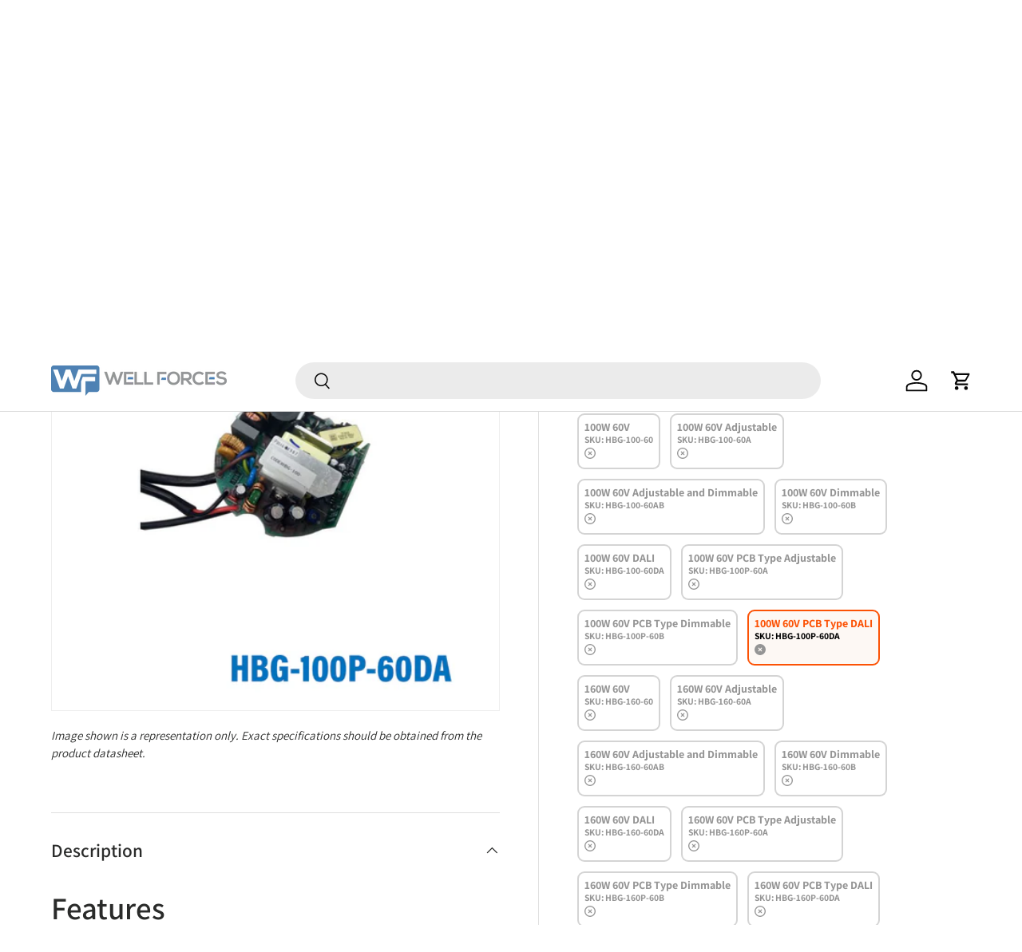

--- FILE ---
content_type: text/html; charset=utf-8
request_url: https://wellforces.co.nz/products/mean-well-hbg-100p-60da-power-supply-100w-60v-pcb-type-dali
body_size: 65499
content:
<!doctype html>
<html class="no-js" lang="en" dir="ltr">
  <head>
    <script
      src="https://code.jquery.com/jquery-3.7.1.slim.min.js"
      integrity="sha256-kmHvs0B+OpCW5GVHUNjv9rOmY0IvSIRcf7zGUDTDQM8="
      crossorigin="anonymous"
    ></script><meta charset="utf-8">
<meta name="viewport" content="width=device-width,initial-scale=1">
<title>Mean Well HBG-100P-60DA Constant Current LED Driver | Auckland Distributor &ndash; Wellforces Ltd. </title>



<link rel="preconnect" href="https://cdn.shopify.com" crossorigin>
<link rel="preconnect" href="https://fonts.shopify.com" crossorigin><link rel="canonical" href="https://wellforces.co.nz/products/mean-well-hbg-100p-60da-power-supply-100w-60v-pcb-type-dali"><link rel="icon" href="//wellforces.co.nz/cdn/shop/files/favicon.png?crop=center&height=48&v=1691164177&width=48" type="image/png"><meta name="description" content="Shop the Mean Well HBG-100P-60DA Power Supply 100W 60V PCB Type - DALI at our Auckland distributor. Constant current mode output, class II design, activ..."><meta property="og:site_name" content="Wellforces Ltd.">
<meta property="og:url" content="https://wellforces.co.nz/products/mean-well-hbg-100p-60da-power-supply-100w-60v-pcb-type-dali">
<meta property="og:title" content="Mean Well HBG-100P-60DA Constant Current LED Driver | Auckland Distributor">
<meta property="og:type" content="product">
<meta property="og:description" content="Shop the Mean Well HBG-100P-60DA Power Supply 100W 60V PCB Type - DALI at our Auckland distributor. Constant current mode output, class II design, active PFC function &amp; 5-year warranty. Buy now!"><meta property="og:image" content="http://wellforces.co.nz/cdn/shop/files/23ff38adc34b803fdf728420cf7ce81ab970ed6c_HBG_100P_60DA_main.jpg?crop=center&height=1200&v=1768194291&width=1200">
  <meta property="og:image:secure_url" content="https://wellforces.co.nz/cdn/shop/files/23ff38adc34b803fdf728420cf7ce81ab970ed6c_HBG_100P_60DA_main.jpg?crop=center&height=1200&v=1768194291&width=1200">
  <meta property="og:image:width" content="1000">
  <meta property="og:image:height" content="1000"><meta property="og:price:amount" content="142.45">
  <meta property="og:price:currency" content="NZD"><meta name="twitter:card" content="summary_large_image">
<meta name="twitter:title" content="Mean Well HBG-100P-60DA Constant Current LED Driver | Auckland Distributor">
<meta name="twitter:description" content="Shop the Mean Well HBG-100P-60DA Power Supply 100W 60V PCB Type - DALI at our Auckland distributor. Constant current mode output, class II design, active PFC function &amp; 5-year warranty. Buy now!">
<style data-shopify>
@font-face {
  font-family: Assistant;
  font-weight: 400;
  font-style: normal;
  font-display: swap;
  src: url("//wellforces.co.nz/cdn/fonts/assistant/assistant_n4.9120912a469cad1cc292572851508ca49d12e768.woff2") format("woff2"),
       url("//wellforces.co.nz/cdn/fonts/assistant/assistant_n4.6e9875ce64e0fefcd3f4446b7ec9036b3ddd2985.woff") format("woff");
}
@font-face {
  font-family: Assistant;
  font-weight: 700;
  font-style: normal;
  font-display: swap;
  src: url("//wellforces.co.nz/cdn/fonts/assistant/assistant_n7.bf44452348ec8b8efa3aa3068825305886b1c83c.woff2") format("woff2"),
       url("//wellforces.co.nz/cdn/fonts/assistant/assistant_n7.0c887fee83f6b3bda822f1150b912c72da0f7b64.woff") format("woff");
}
@font-face {
  font-family: Assistant;
  font-weight: 600;
  font-style: normal;
  font-display: swap;
  src: url("//wellforces.co.nz/cdn/fonts/assistant/assistant_n6.b2cbcfa81550fc99b5d970d0ef582eebcbac24e0.woff2") format("woff2"),
       url("//wellforces.co.nz/cdn/fonts/assistant/assistant_n6.5dced1e1f897f561a8304b6ef1c533d81fd1c6e0.woff") format("woff");
}
@font-face {
  font-family: Assistant;
  font-weight: 600;
  font-style: normal;
  font-display: swap;
  src: url("//wellforces.co.nz/cdn/fonts/assistant/assistant_n6.b2cbcfa81550fc99b5d970d0ef582eebcbac24e0.woff2") format("woff2"),
       url("//wellforces.co.nz/cdn/fonts/assistant/assistant_n6.5dced1e1f897f561a8304b6ef1c533d81fd1c6e0.woff") format("woff");
}
:root {
        --bg-color: 255 255 255 / 1.0;
        --bg-color-og: 255 255 255 / 1.0;
        --heading-color: 42 43 42;
        --text-color: 42 43 42;
        --text-color-og: 42 43 42;
        --scrollbar-color: 42 43 42;
        --link-color: 42 43 42;
        --link-color-og: 42 43 42;
        --star-color: 255 159 28;--swatch-border-color-default: 212 213 212;
          --swatch-border-color-active: 149 149 149;--color-scheme-1-bg: 244 244 244 / 1.0;
        --color-scheme-1-grad: linear-gradient(180deg, rgba(244, 244, 244, 1), rgba(244, 244, 244, 1) 100%);
        --color-scheme-1-heading: 42 43 42;
        --color-scheme-1-text: 42 43 42;
        --color-scheme-1-btn-bg: 78 129 179;
        --color-scheme-1-btn-text: 255 255 255;
        --color-scheme-1-btn-bg-hover: 116 156 195;--color-scheme-2-bg: 42 43 42 / 1.0;
        --color-scheme-2-grad: linear-gradient(225deg, rgba(51, 59, 67, 0.88) 8%, rgba(41, 47, 54, 1) 56%, rgba(20, 20, 20, 1) 92%);
        --color-scheme-2-heading: 79 129 179;
        --color-scheme-2-text: 255 255 255;
        --color-scheme-2-btn-bg: 240 73 35;
        --color-scheme-2-btn-text: 255 255 255;
        --color-scheme-2-btn-bg-hover: 243 112 82;--color-scheme-3-bg: 180 12 28 / 1.0;
        --color-scheme-3-grad: ;
        --color-scheme-3-heading: 255 255 255;
        --color-scheme-3-text: 255 255 255;
        --color-scheme-3-btn-bg: 42 43 42;
        --color-scheme-3-btn-text: 255 255 255;
        --color-scheme-3-btn-bg-hover: 82 83 82;

        --drawer-bg-color: 255 255 255 / 1.0;
        --drawer-text-color: 42 43 42;

        --panel-bg-color: 244 244 244 / 1.0;
        --panel-heading-color: 42 43 42;
        --panel-text-color: 42 43 42;

        --in-stock-text-color: 44 126 63;
        --low-stock-text-color: 210 134 26;
        --very-low-stock-text-color: 180 12 28;
        --no-stock-text-color: 119 119 119;

        --error-bg-color: 252 237 238;
        --error-text-color: 180 12 28;
        --success-bg-color: 232 246 234;
        --success-text-color: 44 126 63;
        --info-bg-color: 228 237 250;
        --info-text-color: 26 102 210;

        --heading-font-family: Assistant, sans-serif;
        --heading-font-style: normal;
        --heading-font-weight: 600;
        --heading-scale-start: 4;

        --navigation-font-family: Assistant, sans-serif;
        --navigation-font-style: normal;
        --navigation-font-weight: 600;--heading-text-transform: none;
--subheading-text-transform: none;
        --body-font-family: Assistant, sans-serif;
        --body-font-style: normal;
        --body-font-weight: 400;
        --body-font-size: 16;

        --section-gap: 48;
        --heading-gap: calc(8 * var(--space-unit));--grid-column-gap: 15px;--btn-bg-color: 78 129 179;
        --btn-bg-hover-color: 116 156 195;
        --btn-text-color: 255 255 255;
        --btn-bg-color-og: 78 129 179;
        --btn-text-color-og: 255 255 255;
        --btn-alt-bg-color: 255 255 255;
        --btn-alt-bg-alpha: 1.0;
        --btn-alt-text-color: 42 43 42;
        --btn-border-width: 2px;
        --btn-padding-y: 12px;

        
        --btn-border-radius: 28px;
        

        --btn-lg-border-radius: 50%;
        --btn-icon-border-radius: 50%;
        --input-with-btn-inner-radius: var(--btn-border-radius);

        --input-bg-color: 255 255 255 / 1.0;
        --input-text-color: 42 43 42;
        --input-border-width: 2px;
        --input-border-radius: 26px;
        --textarea-border-radius: 12px;
        --input-border-radius: 28px;
        --input-lg-border-radius: 34px;
        --input-bg-color-diff-3: #f7f7f7;
        --input-bg-color-diff-6: #f0f0f0;

        --modal-border-radius: 16px;
        --modal-overlay-color: 0 0 0;
        --modal-overlay-opacity: 0.4;
        --drawer-border-radius: 16px;
        --overlay-border-radius: 0px;--custom-label-bg-color: 13 44 84;
        --custom-label-text-color: 255 255 255;--sale-label-bg-color: 170 17 85;
        --sale-label-text-color: 255 255 255;--new-label-bg-color: 127 184 0;
        --new-label-text-color: 255 255 255;--preorder-label-bg-color: 0 166 237;
        --preorder-label-text-color: 255 255 255;

        --page-width: 1260px;
        --gutter-sm: 20px;
        --gutter-md: 32px;
        --gutter-lg: 64px;

        --payment-terms-bg-color: #ffffff;

        --coll-card-bg-color: #F9F9F9;
        --coll-card-border-color: #f2f2f2;--card-bg-color: #ffffff;
        --card-text-color: 38 38 43;
        --card-border-color: #f2f2f2;--blend-bg-color: #f4f4f4;

        --reading-width: 48em;
      }

      @media (max-width: 769px) {
        :root {
          --reading-width: 36em;
        }
      }</style>

    <link rel="stylesheet" href="//wellforces.co.nz/cdn/shop/t/73/assets/main.css?v=90101761409970813041738902417"><link rel="stylesheet" href="//wellforces.co.nz/cdn/shop/t/73/assets/logged_out_price.css?v=139493804543833259011738902416"><script src="//wellforces.co.nz/cdn/shop/t/73/assets/main.js?v=165699197727640670411738902416" defer="defer"></script><link
        rel="preload"
        href="//wellforces.co.nz/cdn/fonts/assistant/assistant_n4.9120912a469cad1cc292572851508ca49d12e768.woff2"
        as="font"
        type="font/woff2"
        crossorigin
        fetchpriority="high"
      ><link
        rel="preload"
        href="//wellforces.co.nz/cdn/fonts/assistant/assistant_n6.b2cbcfa81550fc99b5d970d0ef582eebcbac24e0.woff2"
        as="font"
        type="font/woff2"
        crossorigin
        fetchpriority="high"
      ><script>
  const boostSDAssetFileURL = "\/\/wellforces.co.nz\/cdn\/shop\/t\/73\/assets\/boost_sd_assets_file_url.gif?v=18809";
  window.boostSDAssetFileURL = boostSDAssetFileURL;

  if (window.boostSDAppConfig) {
    window.boostSDAppConfig.generalSettings.custom_js_asset_url = "//wellforces.co.nz/cdn/shop/t/73/assets/boost-sd-custom.js?v=136224907245451888081740114777";
    window.boostSDAppConfig.generalSettings.custom_css_asset_url = "//wellforces.co.nz/cdn/shop/t/73/assets/boost-sd-custom.css?v=135209010084297616851739938117";
  }

  
</script>

    <script>window.performance && window.performance.mark && window.performance.mark('shopify.content_for_header.start');</script><meta name="google-site-verification" content="doyQXogAMSxqUbJ_jCWEBs2gFPxbLF9qWZwBVytumeQ">
<meta id="shopify-digital-wallet" name="shopify-digital-wallet" content="/75598725419/digital_wallets/dialog">
<meta name="shopify-checkout-api-token" content="821f0302ba9dc6f06271cc69941503b3">
<meta id="in-context-paypal-metadata" data-shop-id="75598725419" data-venmo-supported="false" data-environment="production" data-locale="en_US" data-paypal-v4="true" data-currency="NZD">
<link rel="alternate" type="application/json+oembed" href="https://wellforces.co.nz/products/mean-well-hbg-100p-60da-power-supply-100w-60v-pcb-type-dali.oembed">
<script async="async" src="/checkouts/internal/preloads.js?locale=en-NZ"></script>
<link rel="preconnect" href="https://shop.app" crossorigin="anonymous">
<script async="async" src="https://shop.app/checkouts/internal/preloads.js?locale=en-NZ&shop_id=75598725419" crossorigin="anonymous"></script>
<script id="shopify-features" type="application/json">{"accessToken":"821f0302ba9dc6f06271cc69941503b3","betas":["rich-media-storefront-analytics"],"domain":"wellforces.co.nz","predictiveSearch":true,"shopId":75598725419,"locale":"en"}</script>
<script>var Shopify = Shopify || {};
Shopify.shop = "wellforces.myshopify.com";
Shopify.locale = "en";
Shopify.currency = {"active":"NZD","rate":"1.0"};
Shopify.country = "NZ";
Shopify.theme = {"name":"wellforces-nz\/main","id":175627534702,"schema_name":"Enterprise","schema_version":"1.0.1","theme_store_id":null,"role":"main"};
Shopify.theme.handle = "null";
Shopify.theme.style = {"id":null,"handle":null};
Shopify.cdnHost = "wellforces.co.nz/cdn";
Shopify.routes = Shopify.routes || {};
Shopify.routes.root = "/";</script>
<script type="module">!function(o){(o.Shopify=o.Shopify||{}).modules=!0}(window);</script>
<script>!function(o){function n(){var o=[];function n(){o.push(Array.prototype.slice.apply(arguments))}return n.q=o,n}var t=o.Shopify=o.Shopify||{};t.loadFeatures=n(),t.autoloadFeatures=n()}(window);</script>
<script>
  window.ShopifyPay = window.ShopifyPay || {};
  window.ShopifyPay.apiHost = "shop.app\/pay";
  window.ShopifyPay.redirectState = null;
</script>
<script id="shop-js-analytics" type="application/json">{"pageType":"product"}</script>
<script defer="defer" async type="module" src="//wellforces.co.nz/cdn/shopifycloud/shop-js/modules/v2/client.init-shop-cart-sync_BdyHc3Nr.en.esm.js"></script>
<script defer="defer" async type="module" src="//wellforces.co.nz/cdn/shopifycloud/shop-js/modules/v2/chunk.common_Daul8nwZ.esm.js"></script>
<script type="module">
  await import("//wellforces.co.nz/cdn/shopifycloud/shop-js/modules/v2/client.init-shop-cart-sync_BdyHc3Nr.en.esm.js");
await import("//wellforces.co.nz/cdn/shopifycloud/shop-js/modules/v2/chunk.common_Daul8nwZ.esm.js");

  window.Shopify.SignInWithShop?.initShopCartSync?.({"fedCMEnabled":true,"windoidEnabled":true});

</script>
<script>
  window.Shopify = window.Shopify || {};
  if (!window.Shopify.featureAssets) window.Shopify.featureAssets = {};
  window.Shopify.featureAssets['shop-js'] = {"shop-cart-sync":["modules/v2/client.shop-cart-sync_QYOiDySF.en.esm.js","modules/v2/chunk.common_Daul8nwZ.esm.js"],"init-fed-cm":["modules/v2/client.init-fed-cm_DchLp9rc.en.esm.js","modules/v2/chunk.common_Daul8nwZ.esm.js"],"shop-button":["modules/v2/client.shop-button_OV7bAJc5.en.esm.js","modules/v2/chunk.common_Daul8nwZ.esm.js"],"init-windoid":["modules/v2/client.init-windoid_DwxFKQ8e.en.esm.js","modules/v2/chunk.common_Daul8nwZ.esm.js"],"shop-cash-offers":["modules/v2/client.shop-cash-offers_DWtL6Bq3.en.esm.js","modules/v2/chunk.common_Daul8nwZ.esm.js","modules/v2/chunk.modal_CQq8HTM6.esm.js"],"shop-toast-manager":["modules/v2/client.shop-toast-manager_CX9r1SjA.en.esm.js","modules/v2/chunk.common_Daul8nwZ.esm.js"],"init-shop-email-lookup-coordinator":["modules/v2/client.init-shop-email-lookup-coordinator_UhKnw74l.en.esm.js","modules/v2/chunk.common_Daul8nwZ.esm.js"],"pay-button":["modules/v2/client.pay-button_DzxNnLDY.en.esm.js","modules/v2/chunk.common_Daul8nwZ.esm.js"],"avatar":["modules/v2/client.avatar_BTnouDA3.en.esm.js"],"init-shop-cart-sync":["modules/v2/client.init-shop-cart-sync_BdyHc3Nr.en.esm.js","modules/v2/chunk.common_Daul8nwZ.esm.js"],"shop-login-button":["modules/v2/client.shop-login-button_D8B466_1.en.esm.js","modules/v2/chunk.common_Daul8nwZ.esm.js","modules/v2/chunk.modal_CQq8HTM6.esm.js"],"init-customer-accounts-sign-up":["modules/v2/client.init-customer-accounts-sign-up_C8fpPm4i.en.esm.js","modules/v2/client.shop-login-button_D8B466_1.en.esm.js","modules/v2/chunk.common_Daul8nwZ.esm.js","modules/v2/chunk.modal_CQq8HTM6.esm.js"],"init-shop-for-new-customer-accounts":["modules/v2/client.init-shop-for-new-customer-accounts_CVTO0Ztu.en.esm.js","modules/v2/client.shop-login-button_D8B466_1.en.esm.js","modules/v2/chunk.common_Daul8nwZ.esm.js","modules/v2/chunk.modal_CQq8HTM6.esm.js"],"init-customer-accounts":["modules/v2/client.init-customer-accounts_dRgKMfrE.en.esm.js","modules/v2/client.shop-login-button_D8B466_1.en.esm.js","modules/v2/chunk.common_Daul8nwZ.esm.js","modules/v2/chunk.modal_CQq8HTM6.esm.js"],"shop-follow-button":["modules/v2/client.shop-follow-button_CkZpjEct.en.esm.js","modules/v2/chunk.common_Daul8nwZ.esm.js","modules/v2/chunk.modal_CQq8HTM6.esm.js"],"lead-capture":["modules/v2/client.lead-capture_BntHBhfp.en.esm.js","modules/v2/chunk.common_Daul8nwZ.esm.js","modules/v2/chunk.modal_CQq8HTM6.esm.js"],"checkout-modal":["modules/v2/client.checkout-modal_CfxcYbTm.en.esm.js","modules/v2/chunk.common_Daul8nwZ.esm.js","modules/v2/chunk.modal_CQq8HTM6.esm.js"],"shop-login":["modules/v2/client.shop-login_Da4GZ2H6.en.esm.js","modules/v2/chunk.common_Daul8nwZ.esm.js","modules/v2/chunk.modal_CQq8HTM6.esm.js"],"payment-terms":["modules/v2/client.payment-terms_MV4M3zvL.en.esm.js","modules/v2/chunk.common_Daul8nwZ.esm.js","modules/v2/chunk.modal_CQq8HTM6.esm.js"]};
</script>
<script id="__st">var __st={"a":75598725419,"offset":46800,"reqid":"d207a8fb-ec95-4f48-a430-b3fe12649692-1768995307","pageurl":"wellforces.co.nz\/products\/mean-well-hbg-100p-60da-power-supply-100w-60v-pcb-type-dali","u":"be28c3921265","p":"product","rtyp":"product","rid":8420803641643};</script>
<script>window.ShopifyPaypalV4VisibilityTracking = true;</script>
<script id="captcha-bootstrap">!function(){'use strict';const t='contact',e='account',n='new_comment',o=[[t,t],['blogs',n],['comments',n],[t,'customer']],c=[[e,'customer_login'],[e,'guest_login'],[e,'recover_customer_password'],[e,'create_customer']],r=t=>t.map((([t,e])=>`form[action*='/${t}']:not([data-nocaptcha='true']) input[name='form_type'][value='${e}']`)).join(','),a=t=>()=>t?[...document.querySelectorAll(t)].map((t=>t.form)):[];function s(){const t=[...o],e=r(t);return a(e)}const i='password',u='form_key',d=['recaptcha-v3-token','g-recaptcha-response','h-captcha-response',i],f=()=>{try{return window.sessionStorage}catch{return}},m='__shopify_v',_=t=>t.elements[u];function p(t,e,n=!1){try{const o=window.sessionStorage,c=JSON.parse(o.getItem(e)),{data:r}=function(t){const{data:e,action:n}=t;return t[m]||n?{data:e,action:n}:{data:t,action:n}}(c);for(const[e,n]of Object.entries(r))t.elements[e]&&(t.elements[e].value=n);n&&o.removeItem(e)}catch(o){console.error('form repopulation failed',{error:o})}}const l='form_type',E='cptcha';function T(t){t.dataset[E]=!0}const w=window,h=w.document,L='Shopify',v='ce_forms',y='captcha';let A=!1;((t,e)=>{const n=(g='f06e6c50-85a8-45c8-87d0-21a2b65856fe',I='https://cdn.shopify.com/shopifycloud/storefront-forms-hcaptcha/ce_storefront_forms_captcha_hcaptcha.v1.5.2.iife.js',D={infoText:'Protected by hCaptcha',privacyText:'Privacy',termsText:'Terms'},(t,e,n)=>{const o=w[L][v],c=o.bindForm;if(c)return c(t,g,e,D).then(n);var r;o.q.push([[t,g,e,D],n]),r=I,A||(h.body.append(Object.assign(h.createElement('script'),{id:'captcha-provider',async:!0,src:r})),A=!0)});var g,I,D;w[L]=w[L]||{},w[L][v]=w[L][v]||{},w[L][v].q=[],w[L][y]=w[L][y]||{},w[L][y].protect=function(t,e){n(t,void 0,e),T(t)},Object.freeze(w[L][y]),function(t,e,n,w,h,L){const[v,y,A,g]=function(t,e,n){const i=e?o:[],u=t?c:[],d=[...i,...u],f=r(d),m=r(i),_=r(d.filter((([t,e])=>n.includes(e))));return[a(f),a(m),a(_),s()]}(w,h,L),I=t=>{const e=t.target;return e instanceof HTMLFormElement?e:e&&e.form},D=t=>v().includes(t);t.addEventListener('submit',(t=>{const e=I(t);if(!e)return;const n=D(e)&&!e.dataset.hcaptchaBound&&!e.dataset.recaptchaBound,o=_(e),c=g().includes(e)&&(!o||!o.value);(n||c)&&t.preventDefault(),c&&!n&&(function(t){try{if(!f())return;!function(t){const e=f();if(!e)return;const n=_(t);if(!n)return;const o=n.value;o&&e.removeItem(o)}(t);const e=Array.from(Array(32),(()=>Math.random().toString(36)[2])).join('');!function(t,e){_(t)||t.append(Object.assign(document.createElement('input'),{type:'hidden',name:u})),t.elements[u].value=e}(t,e),function(t,e){const n=f();if(!n)return;const o=[...t.querySelectorAll(`input[type='${i}']`)].map((({name:t})=>t)),c=[...d,...o],r={};for(const[a,s]of new FormData(t).entries())c.includes(a)||(r[a]=s);n.setItem(e,JSON.stringify({[m]:1,action:t.action,data:r}))}(t,e)}catch(e){console.error('failed to persist form',e)}}(e),e.submit())}));const S=(t,e)=>{t&&!t.dataset[E]&&(n(t,e.some((e=>e===t))),T(t))};for(const o of['focusin','change'])t.addEventListener(o,(t=>{const e=I(t);D(e)&&S(e,y())}));const B=e.get('form_key'),M=e.get(l),P=B&&M;t.addEventListener('DOMContentLoaded',(()=>{const t=y();if(P)for(const e of t)e.elements[l].value===M&&p(e,B);[...new Set([...A(),...v().filter((t=>'true'===t.dataset.shopifyCaptcha))])].forEach((e=>S(e,t)))}))}(h,new URLSearchParams(w.location.search),n,t,e,['guest_login'])})(!0,!0)}();</script>
<script integrity="sha256-4kQ18oKyAcykRKYeNunJcIwy7WH5gtpwJnB7kiuLZ1E=" data-source-attribution="shopify.loadfeatures" defer="defer" src="//wellforces.co.nz/cdn/shopifycloud/storefront/assets/storefront/load_feature-a0a9edcb.js" crossorigin="anonymous"></script>
<script crossorigin="anonymous" defer="defer" src="//wellforces.co.nz/cdn/shopifycloud/storefront/assets/shopify_pay/storefront-65b4c6d7.js?v=20250812"></script>
<script data-source-attribution="shopify.dynamic_checkout.dynamic.init">var Shopify=Shopify||{};Shopify.PaymentButton=Shopify.PaymentButton||{isStorefrontPortableWallets:!0,init:function(){window.Shopify.PaymentButton.init=function(){};var t=document.createElement("script");t.src="https://wellforces.co.nz/cdn/shopifycloud/portable-wallets/latest/portable-wallets.en.js",t.type="module",document.head.appendChild(t)}};
</script>
<script data-source-attribution="shopify.dynamic_checkout.buyer_consent">
  function portableWalletsHideBuyerConsent(e){var t=document.getElementById("shopify-buyer-consent"),n=document.getElementById("shopify-subscription-policy-button");t&&n&&(t.classList.add("hidden"),t.setAttribute("aria-hidden","true"),n.removeEventListener("click",e))}function portableWalletsShowBuyerConsent(e){var t=document.getElementById("shopify-buyer-consent"),n=document.getElementById("shopify-subscription-policy-button");t&&n&&(t.classList.remove("hidden"),t.removeAttribute("aria-hidden"),n.addEventListener("click",e))}window.Shopify?.PaymentButton&&(window.Shopify.PaymentButton.hideBuyerConsent=portableWalletsHideBuyerConsent,window.Shopify.PaymentButton.showBuyerConsent=portableWalletsShowBuyerConsent);
</script>
<script data-source-attribution="shopify.dynamic_checkout.cart.bootstrap">document.addEventListener("DOMContentLoaded",(function(){function t(){return document.querySelector("shopify-accelerated-checkout-cart, shopify-accelerated-checkout")}if(t())Shopify.PaymentButton.init();else{new MutationObserver((function(e,n){t()&&(Shopify.PaymentButton.init(),n.disconnect())})).observe(document.body,{childList:!0,subtree:!0})}}));
</script>
<link id="shopify-accelerated-checkout-styles" rel="stylesheet" media="screen" href="https://wellforces.co.nz/cdn/shopifycloud/portable-wallets/latest/accelerated-checkout-backwards-compat.css" crossorigin="anonymous">
<style id="shopify-accelerated-checkout-cart">
        #shopify-buyer-consent {
  margin-top: 1em;
  display: inline-block;
  width: 100%;
}

#shopify-buyer-consent.hidden {
  display: none;
}

#shopify-subscription-policy-button {
  background: none;
  border: none;
  padding: 0;
  text-decoration: underline;
  font-size: inherit;
  cursor: pointer;
}

#shopify-subscription-policy-button::before {
  box-shadow: none;
}

      </style>
<script id="sections-script" data-sections="header,footer" defer="defer" src="//wellforces.co.nz/cdn/shop/t/73/compiled_assets/scripts.js?v=18809"></script>
<script>window.performance && window.performance.mark && window.performance.mark('shopify.content_for_header.end');</script>


    <script>
      document.documentElement.className = document.documentElement.className.replace('no-js', 'js');
    </script><!-- CC Custom Head Start --><!-- CC Custom Head End --><link
      rel="stylesheet"
      href="https://cdnjs.cloudflare.com/ajax/libs/font-awesome/6.2.1/css/all.min.css"
      integrity="sha512-MV7K8+y+gLIBoVD59lQIYicR65iaqukzvf/nwasF0nqhPay5w/9lJmVM2hMDcnK1OnMGCdVK+iQrJ7lzPJQd1w=="
      crossorigin="anonymous"
      referrerpolicy="no-referrer"
    >
<!-- Google Tag Manager -->
<script>(function(w,d,s,l,i){w[l]=w[l]||[];w[l].push({'gtm.start':
new Date().getTime(),event:'gtm.js'});var f=d.getElementsByTagName(s)[0],
j=d.createElement(s),dl=l!='dataLayer'?'&l='+l:'';j.async=true;j.src=
'https://www.googletagmanager.com/gtm.js?id='+i+dl;f.parentNode.insertBefore(j,f);
})(window,document,'script','dataLayer','GTM-M49CV5X4');</script>
<!-- End Google Tag Manager -->
  <!-- BEGIN app block: shopify://apps/zapiet-pickup-delivery/blocks/app-embed/5599aff0-8af1-473a-a372-ecd72a32b4d5 -->









    <style>#storePickupApp {
}</style>




<script type="text/javascript">
    var zapietTranslations = {};

    window.ZapietMethods = {"shipping":{"active":true,"enabled":true,"name":"Shipping","sort":1,"status":{"condition":"price","operator":"morethan","value":0,"enabled":true,"product_conditions":{"enabled":false,"value":"Delivery Only,Pickup Only","enable":false,"property":"tags","hide_button":false}},"button":{"type":"default","default":null,"hover":"","active":null}},"delivery":{"active":false,"enabled":false,"name":"Delivery","sort":2,"status":{"condition":"price","operator":"morethan","value":0,"enabled":true,"product_conditions":{"enabled":false,"value":"Pickup Only,Shipping Only","enable":false,"property":"tags","hide_button":false}},"button":{"type":"default","default":null,"hover":"","active":null}},"pickup":{"active":false,"enabled":true,"name":"Pickup","sort":3,"status":{"condition":"price","operator":"morethan","value":0,"enabled":true,"product_conditions":{"enabled":false,"value":"Delivery Only,Shipping Only","enable":false,"property":"tags","hide_button":false}},"button":{"type":"default","default":null,"hover":"","active":null}}}
    window.ZapietEvent = {
        listen: function(eventKey, callback) {
            if (!this.listeners) {
                this.listeners = [];
            }
            this.listeners.push({
                eventKey: eventKey,
                callback: callback
            });
        },
    };

    

    
        
        var language_settings = {"enable_app":true,"enable_geo_search_for_pickups":false,"pickup_region_filter_enabled":false,"pickup_region_filter_field":null,"currency":"NZD","weight_format":"kg","pickup.enable_map":false,"delivery_validation_method":"exact_postcode_matching","base_country_name":"New Zealand","base_country_code":"NZ","method_display_style":"default","default_method_display_style":"classic","date_format":"l, F j, Y","time_format":"h:i A","week_day_start":"Sun","pickup_address_format":"<span class=\"&quot;name&quot;\"><strong>{{company_name}}</strong></span><span class=\"&quot;address&quot;\">{{address_line_1}}<br />{{city}}, {{postal_code}}</span><span class=\"&quot;distance&quot;\">{{distance}}</span>{{more_information}}","rates_enabled":true,"payment_customization_enabled":false,"distance_format":"km","enable_delivery_address_autocompletion":false,"enable_delivery_current_location":false,"enable_pickup_address_autocompletion":false,"pickup_date_picker_enabled":true,"pickup_time_picker_enabled":true,"delivery_note_enabled":false,"delivery_note_required":false,"delivery_date_picker_enabled":true,"delivery_time_picker_enabled":true,"shipping.date_picker_enabled":false,"delivery_validate_cart":false,"pickup_validate_cart":false,"gmak":"","enable_checkout_locale":true,"enable_checkout_url":true,"disable_widget_for_digital_items":false,"disable_widget_for_product_handles":"gift-card","colors":{"widget_active_background_color":null,"widget_active_border_color":null,"widget_active_icon_color":null,"widget_active_text_color":null,"widget_inactive_background_color":null,"widget_inactive_border_color":null,"widget_inactive_icon_color":null,"widget_inactive_text_color":null},"delivery_validator":{"enabled":false,"show_on_page_load":true,"sticky":true},"checkout":{"delivery":{"discount_code":"","prepopulate_shipping_address":true,"preselect_first_available_time":true},"pickup":{"discount_code":null,"prepopulate_shipping_address":true,"customer_phone_required":false,"preselect_first_location":true,"preselect_first_available_time":true},"shipping":{"discount_code":null}},"day_name_attribute_enabled":false,"methods":{"shipping":{"active":true,"enabled":true,"name":"Shipping","sort":1,"status":{"condition":"price","operator":"morethan","value":0,"enabled":true,"product_conditions":{"enabled":false,"value":"Delivery Only,Pickup Only","enable":false,"property":"tags","hide_button":false}},"button":{"type":"default","default":null,"hover":"","active":null}},"delivery":{"active":false,"enabled":false,"name":"Delivery","sort":2,"status":{"condition":"price","operator":"morethan","value":0,"enabled":true,"product_conditions":{"enabled":false,"value":"Pickup Only,Shipping Only","enable":false,"property":"tags","hide_button":false}},"button":{"type":"default","default":null,"hover":"","active":null}},"pickup":{"active":false,"enabled":true,"name":"Pickup","sort":3,"status":{"condition":"price","operator":"morethan","value":0,"enabled":true,"product_conditions":{"enabled":false,"value":"Delivery Only,Shipping Only","enable":false,"property":"tags","hide_button":false}},"button":{"type":"default","default":null,"hover":"","active":null}}},"translations":{"methods":{"shipping":"Shipping","pickup":"Pickups","delivery":"Delivery"},"calendar":{"january":"January","february":"February","march":"March","april":"April","may":"May","june":"June","july":"July","august":"August","september":"September","october":"October","november":"November","december":"December","sunday":"Sun","monday":"Mon","tuesday":"Tue","wednesday":"Wed","thursday":"Thu","friday":"Fri","saturday":"Sat","today":"","close":"","labelMonthNext":"Next month","labelMonthPrev":"Previous month","labelMonthSelect":"Select a month","labelYearSelect":"Select a year","and":"and","between":"between"},"pickup":{"checkout_button":"Checkout","location_label":"Choose a location.","could_not_find_location":"Sorry, we could not find your location.","datepicker_label":"Choose a date and time.","datepicker_placeholder":"Choose a date and time.","date_time_output":"{{DATE}} at {{TIME}}","location_placeholder":"Enter your postal code ...","filter_by_region_placeholder":"Filter by state/province","heading":"Store Pickup","note":"","max_order_total":"Maximum order value for pickup is $0.00","max_order_weight":"Maximum order weight for pickup is {{ weight }}","min_order_total":"Minimum order value for pickup is $0.00","min_order_weight":"Minimum order weight for pickup is {{ weight }}","more_information":"More information","no_date_time_selected":"Please select a date & time.","no_locations_found":"Sorry, pickup is not available for your selected items.","no_locations_region":"Sorry, pickup is not available in your region.","cart_eligibility_error":"Sorry, pickup is not available for your selected items.","opening_hours":"Opening hours","locations_found":"Please select a pickup location:","dates_not_available":"Sorry, your selected items are not currently available for pickup.","checkout_error":"Please select a date and time for pickup.","location_error":"Please select a pickup location.","preselect_first_available_time":"Select a time","method_not_available":"Not available","pickup_note_label":"Please enter pickup instructions (optional)","pickup_note_label_required":"Please enter pickup instructions (required)","pickup_note_error":"Please enter pickup instructions"},"delivery":{"checkout_button":"Checkout","could_not_find_location":"Sorry, we could not find your location.","datepicker_label":"Choose a date and time.","datepicker_placeholder":"Choose a date and time.","date_time_output":"{{DATE}} between {{SLOT_START_TIME}} and {{SLOT_END_TIME}}","delivery_note_label":"Please enter delivery instructions (optional)","delivery_validator_button_label":"Go","delivery_validator_eligible_button_label":"Continue shopping","delivery_validator_eligible_content":"To start shopping just click the button below","delivery_validator_eligible_heading":"Great, we deliver to your area!","delivery_validator_error_button_label":"Continue shopping","delivery_validator_error_content":"Sorry, it looks like we have encountered an unexpected error. Please try again.","delivery_validator_error_heading":"An error occured","delivery_validator_not_eligible_button_label":"Continue shopping","delivery_validator_not_eligible_content":"You are more then welcome to continue browsing our store","delivery_validator_not_eligible_heading":"Sorry, we do not deliver to your area","delivery_validator_placeholder":"Enter your postal code ...","delivery_validator_prelude":"Do we deliver?","available":"Great! You are eligible for delivery.","heading":"Local Delivery","note":"Enter your postal code to check if you are eligible for local delivery:","max_order_total":"Maximum order value for delivery is $0.00","max_order_weight":"Maximum order weight for delivery is {{ weight }}","min_order_total":"Minimum order value for delivery is $0.00","min_order_weight":"Minimum order weight for delivery is {{ weight }}","delivery_note_error":"Please enter delivery instructions","no_date_time_selected":"Please select a date & time for delivery.","cart_eligibility_error":"Sorry, delivery is not available for your selected items.","delivery_note_label_required":"Please enter delivery instructions (required)","location_placeholder":"Enter your postal code ...","not_available":"Sorry, delivery is not available in your area.","dates_not_available":"Sorry, your selected items are not currently available for delivery.","checkout_error":"Please enter a valid zipcode and select your preferred date and time for delivery.","delivery_validator_eligible_button_link":"#","delivery_validator_not_eligible_button_link":"#","delivery_validator_error_button_link":"#","preselect_first_available_time":"Select a time","method_not_available":"Not available"},"shipping":{"checkout_button":"Checkout","datepicker_placeholder":"Choose a date.","heading":"Shipping","note":"Please click the checkout button to continue.","max_order_total":"Maximum order value for shipping is $0.00","max_order_weight":"Maximum order weight for shipping is {{ weight }}","min_order_total":"Minimum order value for shipping is $0.00","min_order_weight":"Minimum order weight for shipping is {{ weight }}","cart_eligibility_error":"Sorry, shipping is not available for your selected items.","checkout_error":"Please choose a date for shipping.","method_not_available":"Not available"},"widget":{"zapiet_id_error":"","attributes_error":"There was a problem adding the attributes to your cart","no_delivery_options_available":"No delivery options are available for your products","daily_limits_modal_title":"Some items in your cart are unavailable for the selected date.","daily_limits_modal_description":"Select a different date or adjust your cart.","daily_limits_modal_close_button":"Review products","daily_limits_modal_change_date_button":"Change date","sms_consent":"I would like to receive SMS notifications about my order updates.","no_checkout_method_error":"Please select a delivery option"},"order_status":{"pickup_details_heading":"Pickup details","pickup_details_text":"Your order will be ready for collection at our {{ Pickup-Location-Company }} location{% if Pickup-Date %} on {{ Pickup-Date | date: \"%A, %d %B\" }}{% if Pickup-Time %} at {{ Pickup-Time }}{% endif %}{% endif %}","delivery_details_heading":"Delivery details","delivery_details_text":"Your order will be delivered locally by our team{% if Delivery-Date %} on the {{ Delivery-Date | date: \"%A, %d %B\" }}{% if Delivery-Time %} between {{ Delivery-Time }}{% endif %}{% endif %}","shipping_details_heading":"Shipping details","shipping_details_text":"Your order will arrive soon{% if Shipping-Date %} on the {{ Shipping-Date | date: \"%A, %d %B\" }}{% endif %}"},"product_widget":{"title":"Delivery and pickup options:","pickup_at":"Pickup at {{ location }}","ready_for_collection":"Ready for collection from","on":"on","view_all_stores":"View all stores","pickup_not_available_item":"Pickup not available for this item","delivery_not_available_location":"Delivery not available for {{ postal_code }}","delivered_by":"Delivered by {{ date }}","delivered_today":"Delivered today","change":"Change","tomorrow":"tomorrow","today":"today","delivery_to":"Delivery to {{ postal_code }}","showing_options_for":"Showing options for {{ postal_code }}","modal_heading":"Select a store for pickup","modal_subheading":"Showing stores near {{ postal_code }}","show_opening_hours":"Show opening hours","hide_opening_hours":"Hide opening hours","closed":"Closed","input_placeholder":"Enter your postal code","input_button":"Check","input_error":"Add a postal code to check available delivery and pickup options.","pickup_available":"Pickup available","not_available":"Not available","select":"Select","selected":"Selected","find_a_store":"Find a store"},"shipping_language_code":"en","delivery_language_code":"en-AU","pickup_language_code":"en-CA"},"default_language":"en","region":"us-2","api_region":"api-us","enable_zapiet_id_all_items":true,"widget_restore_state_on_load":false,"draft_orders_enabled":false,"preselect_checkout_method":true,"widget_show_could_not_locate_div_error":true,"checkout_extension_enabled":false,"show_pickup_consent_checkbox":false,"show_delivery_consent_checkbox":false,"subscription_paused":false,"pickup_note_enabled":false,"pickup_note_required":false,"shipping_note_enabled":false,"shipping_note_required":false};
        zapietTranslations["en"] = language_settings.translations;
    

    function initializeZapietApp() {
        var products = [];

        

        window.ZapietCachedSettings = {
            cached_config: {"enable_app":true,"enable_geo_search_for_pickups":false,"pickup_region_filter_enabled":false,"pickup_region_filter_field":null,"currency":"NZD","weight_format":"kg","pickup.enable_map":false,"delivery_validation_method":"exact_postcode_matching","base_country_name":"New Zealand","base_country_code":"NZ","method_display_style":"default","default_method_display_style":"classic","date_format":"l, F j, Y","time_format":"h:i A","week_day_start":"Sun","pickup_address_format":"<span class=\"&quot;name&quot;\"><strong>{{company_name}}</strong></span><span class=\"&quot;address&quot;\">{{address_line_1}}<br />{{city}}, {{postal_code}}</span><span class=\"&quot;distance&quot;\">{{distance}}</span>{{more_information}}","rates_enabled":true,"payment_customization_enabled":false,"distance_format":"km","enable_delivery_address_autocompletion":false,"enable_delivery_current_location":false,"enable_pickup_address_autocompletion":false,"pickup_date_picker_enabled":true,"pickup_time_picker_enabled":true,"delivery_note_enabled":false,"delivery_note_required":false,"delivery_date_picker_enabled":true,"delivery_time_picker_enabled":true,"shipping.date_picker_enabled":false,"delivery_validate_cart":false,"pickup_validate_cart":false,"gmak":"","enable_checkout_locale":true,"enable_checkout_url":true,"disable_widget_for_digital_items":false,"disable_widget_for_product_handles":"gift-card","colors":{"widget_active_background_color":null,"widget_active_border_color":null,"widget_active_icon_color":null,"widget_active_text_color":null,"widget_inactive_background_color":null,"widget_inactive_border_color":null,"widget_inactive_icon_color":null,"widget_inactive_text_color":null},"delivery_validator":{"enabled":false,"show_on_page_load":true,"sticky":true},"checkout":{"delivery":{"discount_code":"","prepopulate_shipping_address":true,"preselect_first_available_time":true},"pickup":{"discount_code":null,"prepopulate_shipping_address":true,"customer_phone_required":false,"preselect_first_location":true,"preselect_first_available_time":true},"shipping":{"discount_code":null}},"day_name_attribute_enabled":false,"methods":{"shipping":{"active":true,"enabled":true,"name":"Shipping","sort":1,"status":{"condition":"price","operator":"morethan","value":0,"enabled":true,"product_conditions":{"enabled":false,"value":"Delivery Only,Pickup Only","enable":false,"property":"tags","hide_button":false}},"button":{"type":"default","default":null,"hover":"","active":null}},"delivery":{"active":false,"enabled":false,"name":"Delivery","sort":2,"status":{"condition":"price","operator":"morethan","value":0,"enabled":true,"product_conditions":{"enabled":false,"value":"Pickup Only,Shipping Only","enable":false,"property":"tags","hide_button":false}},"button":{"type":"default","default":null,"hover":"","active":null}},"pickup":{"active":false,"enabled":true,"name":"Pickup","sort":3,"status":{"condition":"price","operator":"morethan","value":0,"enabled":true,"product_conditions":{"enabled":false,"value":"Delivery Only,Shipping Only","enable":false,"property":"tags","hide_button":false}},"button":{"type":"default","default":null,"hover":"","active":null}}},"translations":{"methods":{"shipping":"Shipping","pickup":"Pickups","delivery":"Delivery"},"calendar":{"january":"January","february":"February","march":"March","april":"April","may":"May","june":"June","july":"July","august":"August","september":"September","october":"October","november":"November","december":"December","sunday":"Sun","monday":"Mon","tuesday":"Tue","wednesday":"Wed","thursday":"Thu","friday":"Fri","saturday":"Sat","today":"","close":"","labelMonthNext":"Next month","labelMonthPrev":"Previous month","labelMonthSelect":"Select a month","labelYearSelect":"Select a year","and":"and","between":"between"},"pickup":{"checkout_button":"Checkout","location_label":"Choose a location.","could_not_find_location":"Sorry, we could not find your location.","datepicker_label":"Choose a date and time.","datepicker_placeholder":"Choose a date and time.","date_time_output":"{{DATE}} at {{TIME}}","location_placeholder":"Enter your postal code ...","filter_by_region_placeholder":"Filter by state/province","heading":"Store Pickup","note":"","max_order_total":"Maximum order value for pickup is $0.00","max_order_weight":"Maximum order weight for pickup is {{ weight }}","min_order_total":"Minimum order value for pickup is $0.00","min_order_weight":"Minimum order weight for pickup is {{ weight }}","more_information":"More information","no_date_time_selected":"Please select a date & time.","no_locations_found":"Sorry, pickup is not available for your selected items.","no_locations_region":"Sorry, pickup is not available in your region.","cart_eligibility_error":"Sorry, pickup is not available for your selected items.","opening_hours":"Opening hours","locations_found":"Please select a pickup location:","dates_not_available":"Sorry, your selected items are not currently available for pickup.","checkout_error":"Please select a date and time for pickup.","location_error":"Please select a pickup location.","preselect_first_available_time":"Select a time","method_not_available":"Not available","pickup_note_label":"Please enter pickup instructions (optional)","pickup_note_label_required":"Please enter pickup instructions (required)","pickup_note_error":"Please enter pickup instructions"},"delivery":{"checkout_button":"Checkout","could_not_find_location":"Sorry, we could not find your location.","datepicker_label":"Choose a date and time.","datepicker_placeholder":"Choose a date and time.","date_time_output":"{{DATE}} between {{SLOT_START_TIME}} and {{SLOT_END_TIME}}","delivery_note_label":"Please enter delivery instructions (optional)","delivery_validator_button_label":"Go","delivery_validator_eligible_button_label":"Continue shopping","delivery_validator_eligible_content":"To start shopping just click the button below","delivery_validator_eligible_heading":"Great, we deliver to your area!","delivery_validator_error_button_label":"Continue shopping","delivery_validator_error_content":"Sorry, it looks like we have encountered an unexpected error. Please try again.","delivery_validator_error_heading":"An error occured","delivery_validator_not_eligible_button_label":"Continue shopping","delivery_validator_not_eligible_content":"You are more then welcome to continue browsing our store","delivery_validator_not_eligible_heading":"Sorry, we do not deliver to your area","delivery_validator_placeholder":"Enter your postal code ...","delivery_validator_prelude":"Do we deliver?","available":"Great! You are eligible for delivery.","heading":"Local Delivery","note":"Enter your postal code to check if you are eligible for local delivery:","max_order_total":"Maximum order value for delivery is $0.00","max_order_weight":"Maximum order weight for delivery is {{ weight }}","min_order_total":"Minimum order value for delivery is $0.00","min_order_weight":"Minimum order weight for delivery is {{ weight }}","delivery_note_error":"Please enter delivery instructions","no_date_time_selected":"Please select a date & time for delivery.","cart_eligibility_error":"Sorry, delivery is not available for your selected items.","delivery_note_label_required":"Please enter delivery instructions (required)","location_placeholder":"Enter your postal code ...","not_available":"Sorry, delivery is not available in your area.","dates_not_available":"Sorry, your selected items are not currently available for delivery.","checkout_error":"Please enter a valid zipcode and select your preferred date and time for delivery.","delivery_validator_eligible_button_link":"#","delivery_validator_not_eligible_button_link":"#","delivery_validator_error_button_link":"#","preselect_first_available_time":"Select a time","method_not_available":"Not available"},"shipping":{"checkout_button":"Checkout","datepicker_placeholder":"Choose a date.","heading":"Shipping","note":"Please click the checkout button to continue.","max_order_total":"Maximum order value for shipping is $0.00","max_order_weight":"Maximum order weight for shipping is {{ weight }}","min_order_total":"Minimum order value for shipping is $0.00","min_order_weight":"Minimum order weight for shipping is {{ weight }}","cart_eligibility_error":"Sorry, shipping is not available for your selected items.","checkout_error":"Please choose a date for shipping.","method_not_available":"Not available"},"widget":{"zapiet_id_error":"","attributes_error":"There was a problem adding the attributes to your cart","no_delivery_options_available":"No delivery options are available for your products","daily_limits_modal_title":"Some items in your cart are unavailable for the selected date.","daily_limits_modal_description":"Select a different date or adjust your cart.","daily_limits_modal_close_button":"Review products","daily_limits_modal_change_date_button":"Change date","sms_consent":"I would like to receive SMS notifications about my order updates.","no_checkout_method_error":"Please select a delivery option"},"order_status":{"pickup_details_heading":"Pickup details","pickup_details_text":"Your order will be ready for collection at our {{ Pickup-Location-Company }} location{% if Pickup-Date %} on {{ Pickup-Date | date: \"%A, %d %B\" }}{% if Pickup-Time %} at {{ Pickup-Time }}{% endif %}{% endif %}","delivery_details_heading":"Delivery details","delivery_details_text":"Your order will be delivered locally by our team{% if Delivery-Date %} on the {{ Delivery-Date | date: \"%A, %d %B\" }}{% if Delivery-Time %} between {{ Delivery-Time }}{% endif %}{% endif %}","shipping_details_heading":"Shipping details","shipping_details_text":"Your order will arrive soon{% if Shipping-Date %} on the {{ Shipping-Date | date: \"%A, %d %B\" }}{% endif %}"},"product_widget":{"title":"Delivery and pickup options:","pickup_at":"Pickup at {{ location }}","ready_for_collection":"Ready for collection from","on":"on","view_all_stores":"View all stores","pickup_not_available_item":"Pickup not available for this item","delivery_not_available_location":"Delivery not available for {{ postal_code }}","delivered_by":"Delivered by {{ date }}","delivered_today":"Delivered today","change":"Change","tomorrow":"tomorrow","today":"today","delivery_to":"Delivery to {{ postal_code }}","showing_options_for":"Showing options for {{ postal_code }}","modal_heading":"Select a store for pickup","modal_subheading":"Showing stores near {{ postal_code }}","show_opening_hours":"Show opening hours","hide_opening_hours":"Hide opening hours","closed":"Closed","input_placeholder":"Enter your postal code","input_button":"Check","input_error":"Add a postal code to check available delivery and pickup options.","pickup_available":"Pickup available","not_available":"Not available","select":"Select","selected":"Selected","find_a_store":"Find a store"},"shipping_language_code":"en","delivery_language_code":"en-AU","pickup_language_code":"en-CA"},"default_language":"en","region":"us-2","api_region":"api-us","enable_zapiet_id_all_items":true,"widget_restore_state_on_load":false,"draft_orders_enabled":false,"preselect_checkout_method":true,"widget_show_could_not_locate_div_error":true,"checkout_extension_enabled":false,"show_pickup_consent_checkbox":false,"show_delivery_consent_checkbox":false,"subscription_paused":false,"pickup_note_enabled":false,"pickup_note_required":false,"shipping_note_enabled":false,"shipping_note_required":false},
            shop_identifier: 'wellforces.myshopify.com',
            language_code: 'en',
            checkout_url: '/cart',
            products: products,
            translations: zapietTranslations,
            customer: {
                first_name: '',
                last_name: '',
                company: '',
                address1: '',
                address2: '',
                city: '',
                province: '',
                country: '',
                zip: '',
                phone: '',
                tags: null
            }
        }

        window.Zapiet.start(window.ZapietCachedSettings, true);

        
            window.ZapietEvent.listen('widget_loaded', function() {
                // Custom JavaScript
            });
        
    }

    function loadZapietStyles(href) {
        var ss = document.createElement("link");
        ss.type = "text/css";
        ss.rel = "stylesheet";
        ss.media = "all";
        ss.href = href;
        document.getElementsByTagName("head")[0].appendChild(ss);
    }

    
        loadZapietStyles("https://cdn.shopify.com/extensions/019be04e-d4c0-7c59-bb79-53464c674000/zapiet-pickup-delivery-1072/assets/storepickup.css");
        var zapietLoadScripts = {
            vendor: true,
            storepickup: true,
            pickup: true,
            delivery: false,
            shipping: true,
            pickup_map: false,
            validator: false
        };

        function zapietScriptLoaded(key) {
            zapietLoadScripts[key] = false;
            if (!Object.values(zapietLoadScripts).includes(true)) {
                initializeZapietApp();
            }
        }
    
</script>




    <script type="module" src="https://cdn.shopify.com/extensions/019be04e-d4c0-7c59-bb79-53464c674000/zapiet-pickup-delivery-1072/assets/vendor.js" onload="zapietScriptLoaded('vendor')" defer></script>
    <script type="module" src="https://cdn.shopify.com/extensions/019be04e-d4c0-7c59-bb79-53464c674000/zapiet-pickup-delivery-1072/assets/storepickup.js" onload="zapietScriptLoaded('storepickup')" defer></script>

    

    
        <script type="module" src="https://cdn.shopify.com/extensions/019be04e-d4c0-7c59-bb79-53464c674000/zapiet-pickup-delivery-1072/assets/pickup.js" onload="zapietScriptLoaded('pickup')" defer></script>
    

    

    
        <script type="module" src="https://cdn.shopify.com/extensions/019be04e-d4c0-7c59-bb79-53464c674000/zapiet-pickup-delivery-1072/assets/shipping.js" onload="zapietScriptLoaded('shipping')" defer></script>
    

    


<!-- END app block --><!-- BEGIN app block: shopify://apps/seowill-redirects/blocks/brokenlink-404/cc7b1996-e567-42d0-8862-356092041863 -->
<script type="text/javascript">
    !function(t){var e={};function r(n){if(e[n])return e[n].exports;var o=e[n]={i:n,l:!1,exports:{}};return t[n].call(o.exports,o,o.exports,r),o.l=!0,o.exports}r.m=t,r.c=e,r.d=function(t,e,n){r.o(t,e)||Object.defineProperty(t,e,{enumerable:!0,get:n})},r.r=function(t){"undefined"!==typeof Symbol&&Symbol.toStringTag&&Object.defineProperty(t,Symbol.toStringTag,{value:"Module"}),Object.defineProperty(t,"__esModule",{value:!0})},r.t=function(t,e){if(1&e&&(t=r(t)),8&e)return t;if(4&e&&"object"===typeof t&&t&&t.__esModule)return t;var n=Object.create(null);if(r.r(n),Object.defineProperty(n,"default",{enumerable:!0,value:t}),2&e&&"string"!=typeof t)for(var o in t)r.d(n,o,function(e){return t[e]}.bind(null,o));return n},r.n=function(t){var e=t&&t.__esModule?function(){return t.default}:function(){return t};return r.d(e,"a",e),e},r.o=function(t,e){return Object.prototype.hasOwnProperty.call(t,e)},r.p="",r(r.s=11)}([function(t,e,r){"use strict";var n=r(2),o=Object.prototype.toString;function i(t){return"[object Array]"===o.call(t)}function a(t){return"undefined"===typeof t}function u(t){return null!==t&&"object"===typeof t}function s(t){return"[object Function]"===o.call(t)}function c(t,e){if(null!==t&&"undefined"!==typeof t)if("object"!==typeof t&&(t=[t]),i(t))for(var r=0,n=t.length;r<n;r++)e.call(null,t[r],r,t);else for(var o in t)Object.prototype.hasOwnProperty.call(t,o)&&e.call(null,t[o],o,t)}t.exports={isArray:i,isArrayBuffer:function(t){return"[object ArrayBuffer]"===o.call(t)},isBuffer:function(t){return null!==t&&!a(t)&&null!==t.constructor&&!a(t.constructor)&&"function"===typeof t.constructor.isBuffer&&t.constructor.isBuffer(t)},isFormData:function(t){return"undefined"!==typeof FormData&&t instanceof FormData},isArrayBufferView:function(t){return"undefined"!==typeof ArrayBuffer&&ArrayBuffer.isView?ArrayBuffer.isView(t):t&&t.buffer&&t.buffer instanceof ArrayBuffer},isString:function(t){return"string"===typeof t},isNumber:function(t){return"number"===typeof t},isObject:u,isUndefined:a,isDate:function(t){return"[object Date]"===o.call(t)},isFile:function(t){return"[object File]"===o.call(t)},isBlob:function(t){return"[object Blob]"===o.call(t)},isFunction:s,isStream:function(t){return u(t)&&s(t.pipe)},isURLSearchParams:function(t){return"undefined"!==typeof URLSearchParams&&t instanceof URLSearchParams},isStandardBrowserEnv:function(){return("undefined"===typeof navigator||"ReactNative"!==navigator.product&&"NativeScript"!==navigator.product&&"NS"!==navigator.product)&&("undefined"!==typeof window&&"undefined"!==typeof document)},forEach:c,merge:function t(){var e={};function r(r,n){"object"===typeof e[n]&&"object"===typeof r?e[n]=t(e[n],r):e[n]=r}for(var n=0,o=arguments.length;n<o;n++)c(arguments[n],r);return e},deepMerge:function t(){var e={};function r(r,n){"object"===typeof e[n]&&"object"===typeof r?e[n]=t(e[n],r):e[n]="object"===typeof r?t({},r):r}for(var n=0,o=arguments.length;n<o;n++)c(arguments[n],r);return e},extend:function(t,e,r){return c(e,(function(e,o){t[o]=r&&"function"===typeof e?n(e,r):e})),t},trim:function(t){return t.replace(/^\s*/,"").replace(/\s*$/,"")}}},function(t,e,r){t.exports=r(12)},function(t,e,r){"use strict";t.exports=function(t,e){return function(){for(var r=new Array(arguments.length),n=0;n<r.length;n++)r[n]=arguments[n];return t.apply(e,r)}}},function(t,e,r){"use strict";var n=r(0);function o(t){return encodeURIComponent(t).replace(/%40/gi,"@").replace(/%3A/gi,":").replace(/%24/g,"$").replace(/%2C/gi,",").replace(/%20/g,"+").replace(/%5B/gi,"[").replace(/%5D/gi,"]")}t.exports=function(t,e,r){if(!e)return t;var i;if(r)i=r(e);else if(n.isURLSearchParams(e))i=e.toString();else{var a=[];n.forEach(e,(function(t,e){null!==t&&"undefined"!==typeof t&&(n.isArray(t)?e+="[]":t=[t],n.forEach(t,(function(t){n.isDate(t)?t=t.toISOString():n.isObject(t)&&(t=JSON.stringify(t)),a.push(o(e)+"="+o(t))})))})),i=a.join("&")}if(i){var u=t.indexOf("#");-1!==u&&(t=t.slice(0,u)),t+=(-1===t.indexOf("?")?"?":"&")+i}return t}},function(t,e,r){"use strict";t.exports=function(t){return!(!t||!t.__CANCEL__)}},function(t,e,r){"use strict";(function(e){var n=r(0),o=r(19),i={"Content-Type":"application/x-www-form-urlencoded"};function a(t,e){!n.isUndefined(t)&&n.isUndefined(t["Content-Type"])&&(t["Content-Type"]=e)}var u={adapter:function(){var t;return("undefined"!==typeof XMLHttpRequest||"undefined"!==typeof e&&"[object process]"===Object.prototype.toString.call(e))&&(t=r(6)),t}(),transformRequest:[function(t,e){return o(e,"Accept"),o(e,"Content-Type"),n.isFormData(t)||n.isArrayBuffer(t)||n.isBuffer(t)||n.isStream(t)||n.isFile(t)||n.isBlob(t)?t:n.isArrayBufferView(t)?t.buffer:n.isURLSearchParams(t)?(a(e,"application/x-www-form-urlencoded;charset=utf-8"),t.toString()):n.isObject(t)?(a(e,"application/json;charset=utf-8"),JSON.stringify(t)):t}],transformResponse:[function(t){if("string"===typeof t)try{t=JSON.parse(t)}catch(e){}return t}],timeout:0,xsrfCookieName:"XSRF-TOKEN",xsrfHeaderName:"X-XSRF-TOKEN",maxContentLength:-1,validateStatus:function(t){return t>=200&&t<300},headers:{common:{Accept:"application/json, text/plain, */*"}}};n.forEach(["delete","get","head"],(function(t){u.headers[t]={}})),n.forEach(["post","put","patch"],(function(t){u.headers[t]=n.merge(i)})),t.exports=u}).call(this,r(18))},function(t,e,r){"use strict";var n=r(0),o=r(20),i=r(3),a=r(22),u=r(25),s=r(26),c=r(7);t.exports=function(t){return new Promise((function(e,f){var l=t.data,p=t.headers;n.isFormData(l)&&delete p["Content-Type"];var h=new XMLHttpRequest;if(t.auth){var d=t.auth.username||"",m=t.auth.password||"";p.Authorization="Basic "+btoa(d+":"+m)}var y=a(t.baseURL,t.url);if(h.open(t.method.toUpperCase(),i(y,t.params,t.paramsSerializer),!0),h.timeout=t.timeout,h.onreadystatechange=function(){if(h&&4===h.readyState&&(0!==h.status||h.responseURL&&0===h.responseURL.indexOf("file:"))){var r="getAllResponseHeaders"in h?u(h.getAllResponseHeaders()):null,n={data:t.responseType&&"text"!==t.responseType?h.response:h.responseText,status:h.status,statusText:h.statusText,headers:r,config:t,request:h};o(e,f,n),h=null}},h.onabort=function(){h&&(f(c("Request aborted",t,"ECONNABORTED",h)),h=null)},h.onerror=function(){f(c("Network Error",t,null,h)),h=null},h.ontimeout=function(){var e="timeout of "+t.timeout+"ms exceeded";t.timeoutErrorMessage&&(e=t.timeoutErrorMessage),f(c(e,t,"ECONNABORTED",h)),h=null},n.isStandardBrowserEnv()){var v=r(27),g=(t.withCredentials||s(y))&&t.xsrfCookieName?v.read(t.xsrfCookieName):void 0;g&&(p[t.xsrfHeaderName]=g)}if("setRequestHeader"in h&&n.forEach(p,(function(t,e){"undefined"===typeof l&&"content-type"===e.toLowerCase()?delete p[e]:h.setRequestHeader(e,t)})),n.isUndefined(t.withCredentials)||(h.withCredentials=!!t.withCredentials),t.responseType)try{h.responseType=t.responseType}catch(w){if("json"!==t.responseType)throw w}"function"===typeof t.onDownloadProgress&&h.addEventListener("progress",t.onDownloadProgress),"function"===typeof t.onUploadProgress&&h.upload&&h.upload.addEventListener("progress",t.onUploadProgress),t.cancelToken&&t.cancelToken.promise.then((function(t){h&&(h.abort(),f(t),h=null)})),void 0===l&&(l=null),h.send(l)}))}},function(t,e,r){"use strict";var n=r(21);t.exports=function(t,e,r,o,i){var a=new Error(t);return n(a,e,r,o,i)}},function(t,e,r){"use strict";var n=r(0);t.exports=function(t,e){e=e||{};var r={},o=["url","method","params","data"],i=["headers","auth","proxy"],a=["baseURL","url","transformRequest","transformResponse","paramsSerializer","timeout","withCredentials","adapter","responseType","xsrfCookieName","xsrfHeaderName","onUploadProgress","onDownloadProgress","maxContentLength","validateStatus","maxRedirects","httpAgent","httpsAgent","cancelToken","socketPath"];n.forEach(o,(function(t){"undefined"!==typeof e[t]&&(r[t]=e[t])})),n.forEach(i,(function(o){n.isObject(e[o])?r[o]=n.deepMerge(t[o],e[o]):"undefined"!==typeof e[o]?r[o]=e[o]:n.isObject(t[o])?r[o]=n.deepMerge(t[o]):"undefined"!==typeof t[o]&&(r[o]=t[o])})),n.forEach(a,(function(n){"undefined"!==typeof e[n]?r[n]=e[n]:"undefined"!==typeof t[n]&&(r[n]=t[n])}));var u=o.concat(i).concat(a),s=Object.keys(e).filter((function(t){return-1===u.indexOf(t)}));return n.forEach(s,(function(n){"undefined"!==typeof e[n]?r[n]=e[n]:"undefined"!==typeof t[n]&&(r[n]=t[n])})),r}},function(t,e,r){"use strict";function n(t){this.message=t}n.prototype.toString=function(){return"Cancel"+(this.message?": "+this.message:"")},n.prototype.__CANCEL__=!0,t.exports=n},function(t,e,r){t.exports=r(13)},function(t,e,r){t.exports=r(30)},function(t,e,r){var n=function(t){"use strict";var e=Object.prototype,r=e.hasOwnProperty,n="function"===typeof Symbol?Symbol:{},o=n.iterator||"@@iterator",i=n.asyncIterator||"@@asyncIterator",a=n.toStringTag||"@@toStringTag";function u(t,e,r){return Object.defineProperty(t,e,{value:r,enumerable:!0,configurable:!0,writable:!0}),t[e]}try{u({},"")}catch(S){u=function(t,e,r){return t[e]=r}}function s(t,e,r,n){var o=e&&e.prototype instanceof l?e:l,i=Object.create(o.prototype),a=new L(n||[]);return i._invoke=function(t,e,r){var n="suspendedStart";return function(o,i){if("executing"===n)throw new Error("Generator is already running");if("completed"===n){if("throw"===o)throw i;return j()}for(r.method=o,r.arg=i;;){var a=r.delegate;if(a){var u=x(a,r);if(u){if(u===f)continue;return u}}if("next"===r.method)r.sent=r._sent=r.arg;else if("throw"===r.method){if("suspendedStart"===n)throw n="completed",r.arg;r.dispatchException(r.arg)}else"return"===r.method&&r.abrupt("return",r.arg);n="executing";var s=c(t,e,r);if("normal"===s.type){if(n=r.done?"completed":"suspendedYield",s.arg===f)continue;return{value:s.arg,done:r.done}}"throw"===s.type&&(n="completed",r.method="throw",r.arg=s.arg)}}}(t,r,a),i}function c(t,e,r){try{return{type:"normal",arg:t.call(e,r)}}catch(S){return{type:"throw",arg:S}}}t.wrap=s;var f={};function l(){}function p(){}function h(){}var d={};d[o]=function(){return this};var m=Object.getPrototypeOf,y=m&&m(m(T([])));y&&y!==e&&r.call(y,o)&&(d=y);var v=h.prototype=l.prototype=Object.create(d);function g(t){["next","throw","return"].forEach((function(e){u(t,e,(function(t){return this._invoke(e,t)}))}))}function w(t,e){var n;this._invoke=function(o,i){function a(){return new e((function(n,a){!function n(o,i,a,u){var s=c(t[o],t,i);if("throw"!==s.type){var f=s.arg,l=f.value;return l&&"object"===typeof l&&r.call(l,"__await")?e.resolve(l.__await).then((function(t){n("next",t,a,u)}),(function(t){n("throw",t,a,u)})):e.resolve(l).then((function(t){f.value=t,a(f)}),(function(t){return n("throw",t,a,u)}))}u(s.arg)}(o,i,n,a)}))}return n=n?n.then(a,a):a()}}function x(t,e){var r=t.iterator[e.method];if(void 0===r){if(e.delegate=null,"throw"===e.method){if(t.iterator.return&&(e.method="return",e.arg=void 0,x(t,e),"throw"===e.method))return f;e.method="throw",e.arg=new TypeError("The iterator does not provide a 'throw' method")}return f}var n=c(r,t.iterator,e.arg);if("throw"===n.type)return e.method="throw",e.arg=n.arg,e.delegate=null,f;var o=n.arg;return o?o.done?(e[t.resultName]=o.value,e.next=t.nextLoc,"return"!==e.method&&(e.method="next",e.arg=void 0),e.delegate=null,f):o:(e.method="throw",e.arg=new TypeError("iterator result is not an object"),e.delegate=null,f)}function b(t){var e={tryLoc:t[0]};1 in t&&(e.catchLoc=t[1]),2 in t&&(e.finallyLoc=t[2],e.afterLoc=t[3]),this.tryEntries.push(e)}function E(t){var e=t.completion||{};e.type="normal",delete e.arg,t.completion=e}function L(t){this.tryEntries=[{tryLoc:"root"}],t.forEach(b,this),this.reset(!0)}function T(t){if(t){var e=t[o];if(e)return e.call(t);if("function"===typeof t.next)return t;if(!isNaN(t.length)){var n=-1,i=function e(){for(;++n<t.length;)if(r.call(t,n))return e.value=t[n],e.done=!1,e;return e.value=void 0,e.done=!0,e};return i.next=i}}return{next:j}}function j(){return{value:void 0,done:!0}}return p.prototype=v.constructor=h,h.constructor=p,p.displayName=u(h,a,"GeneratorFunction"),t.isGeneratorFunction=function(t){var e="function"===typeof t&&t.constructor;return!!e&&(e===p||"GeneratorFunction"===(e.displayName||e.name))},t.mark=function(t){return Object.setPrototypeOf?Object.setPrototypeOf(t,h):(t.__proto__=h,u(t,a,"GeneratorFunction")),t.prototype=Object.create(v),t},t.awrap=function(t){return{__await:t}},g(w.prototype),w.prototype[i]=function(){return this},t.AsyncIterator=w,t.async=function(e,r,n,o,i){void 0===i&&(i=Promise);var a=new w(s(e,r,n,o),i);return t.isGeneratorFunction(r)?a:a.next().then((function(t){return t.done?t.value:a.next()}))},g(v),u(v,a,"Generator"),v[o]=function(){return this},v.toString=function(){return"[object Generator]"},t.keys=function(t){var e=[];for(var r in t)e.push(r);return e.reverse(),function r(){for(;e.length;){var n=e.pop();if(n in t)return r.value=n,r.done=!1,r}return r.done=!0,r}},t.values=T,L.prototype={constructor:L,reset:function(t){if(this.prev=0,this.next=0,this.sent=this._sent=void 0,this.done=!1,this.delegate=null,this.method="next",this.arg=void 0,this.tryEntries.forEach(E),!t)for(var e in this)"t"===e.charAt(0)&&r.call(this,e)&&!isNaN(+e.slice(1))&&(this[e]=void 0)},stop:function(){this.done=!0;var t=this.tryEntries[0].completion;if("throw"===t.type)throw t.arg;return this.rval},dispatchException:function(t){if(this.done)throw t;var e=this;function n(r,n){return a.type="throw",a.arg=t,e.next=r,n&&(e.method="next",e.arg=void 0),!!n}for(var o=this.tryEntries.length-1;o>=0;--o){var i=this.tryEntries[o],a=i.completion;if("root"===i.tryLoc)return n("end");if(i.tryLoc<=this.prev){var u=r.call(i,"catchLoc"),s=r.call(i,"finallyLoc");if(u&&s){if(this.prev<i.catchLoc)return n(i.catchLoc,!0);if(this.prev<i.finallyLoc)return n(i.finallyLoc)}else if(u){if(this.prev<i.catchLoc)return n(i.catchLoc,!0)}else{if(!s)throw new Error("try statement without catch or finally");if(this.prev<i.finallyLoc)return n(i.finallyLoc)}}}},abrupt:function(t,e){for(var n=this.tryEntries.length-1;n>=0;--n){var o=this.tryEntries[n];if(o.tryLoc<=this.prev&&r.call(o,"finallyLoc")&&this.prev<o.finallyLoc){var i=o;break}}i&&("break"===t||"continue"===t)&&i.tryLoc<=e&&e<=i.finallyLoc&&(i=null);var a=i?i.completion:{};return a.type=t,a.arg=e,i?(this.method="next",this.next=i.finallyLoc,f):this.complete(a)},complete:function(t,e){if("throw"===t.type)throw t.arg;return"break"===t.type||"continue"===t.type?this.next=t.arg:"return"===t.type?(this.rval=this.arg=t.arg,this.method="return",this.next="end"):"normal"===t.type&&e&&(this.next=e),f},finish:function(t){for(var e=this.tryEntries.length-1;e>=0;--e){var r=this.tryEntries[e];if(r.finallyLoc===t)return this.complete(r.completion,r.afterLoc),E(r),f}},catch:function(t){for(var e=this.tryEntries.length-1;e>=0;--e){var r=this.tryEntries[e];if(r.tryLoc===t){var n=r.completion;if("throw"===n.type){var o=n.arg;E(r)}return o}}throw new Error("illegal catch attempt")},delegateYield:function(t,e,r){return this.delegate={iterator:T(t),resultName:e,nextLoc:r},"next"===this.method&&(this.arg=void 0),f}},t}(t.exports);try{regeneratorRuntime=n}catch(o){Function("r","regeneratorRuntime = r")(n)}},function(t,e,r){"use strict";var n=r(0),o=r(2),i=r(14),a=r(8);function u(t){var e=new i(t),r=o(i.prototype.request,e);return n.extend(r,i.prototype,e),n.extend(r,e),r}var s=u(r(5));s.Axios=i,s.create=function(t){return u(a(s.defaults,t))},s.Cancel=r(9),s.CancelToken=r(28),s.isCancel=r(4),s.all=function(t){return Promise.all(t)},s.spread=r(29),t.exports=s,t.exports.default=s},function(t,e,r){"use strict";var n=r(0),o=r(3),i=r(15),a=r(16),u=r(8);function s(t){this.defaults=t,this.interceptors={request:new i,response:new i}}s.prototype.request=function(t){"string"===typeof t?(t=arguments[1]||{}).url=arguments[0]:t=t||{},(t=u(this.defaults,t)).method?t.method=t.method.toLowerCase():this.defaults.method?t.method=this.defaults.method.toLowerCase():t.method="get";var e=[a,void 0],r=Promise.resolve(t);for(this.interceptors.request.forEach((function(t){e.unshift(t.fulfilled,t.rejected)})),this.interceptors.response.forEach((function(t){e.push(t.fulfilled,t.rejected)}));e.length;)r=r.then(e.shift(),e.shift());return r},s.prototype.getUri=function(t){return t=u(this.defaults,t),o(t.url,t.params,t.paramsSerializer).replace(/^\?/,"")},n.forEach(["delete","get","head","options"],(function(t){s.prototype[t]=function(e,r){return this.request(n.merge(r||{},{method:t,url:e}))}})),n.forEach(["post","put","patch"],(function(t){s.prototype[t]=function(e,r,o){return this.request(n.merge(o||{},{method:t,url:e,data:r}))}})),t.exports=s},function(t,e,r){"use strict";var n=r(0);function o(){this.handlers=[]}o.prototype.use=function(t,e){return this.handlers.push({fulfilled:t,rejected:e}),this.handlers.length-1},o.prototype.eject=function(t){this.handlers[t]&&(this.handlers[t]=null)},o.prototype.forEach=function(t){n.forEach(this.handlers,(function(e){null!==e&&t(e)}))},t.exports=o},function(t,e,r){"use strict";var n=r(0),o=r(17),i=r(4),a=r(5);function u(t){t.cancelToken&&t.cancelToken.throwIfRequested()}t.exports=function(t){return u(t),t.headers=t.headers||{},t.data=o(t.data,t.headers,t.transformRequest),t.headers=n.merge(t.headers.common||{},t.headers[t.method]||{},t.headers),n.forEach(["delete","get","head","post","put","patch","common"],(function(e){delete t.headers[e]})),(t.adapter||a.adapter)(t).then((function(e){return u(t),e.data=o(e.data,e.headers,t.transformResponse),e}),(function(e){return i(e)||(u(t),e&&e.response&&(e.response.data=o(e.response.data,e.response.headers,t.transformResponse))),Promise.reject(e)}))}},function(t,e,r){"use strict";var n=r(0);t.exports=function(t,e,r){return n.forEach(r,(function(r){t=r(t,e)})),t}},function(t,e){var r,n,o=t.exports={};function i(){throw new Error("setTimeout has not been defined")}function a(){throw new Error("clearTimeout has not been defined")}function u(t){if(r===setTimeout)return setTimeout(t,0);if((r===i||!r)&&setTimeout)return r=setTimeout,setTimeout(t,0);try{return r(t,0)}catch(e){try{return r.call(null,t,0)}catch(e){return r.call(this,t,0)}}}!function(){try{r="function"===typeof setTimeout?setTimeout:i}catch(t){r=i}try{n="function"===typeof clearTimeout?clearTimeout:a}catch(t){n=a}}();var s,c=[],f=!1,l=-1;function p(){f&&s&&(f=!1,s.length?c=s.concat(c):l=-1,c.length&&h())}function h(){if(!f){var t=u(p);f=!0;for(var e=c.length;e;){for(s=c,c=[];++l<e;)s&&s[l].run();l=-1,e=c.length}s=null,f=!1,function(t){if(n===clearTimeout)return clearTimeout(t);if((n===a||!n)&&clearTimeout)return n=clearTimeout,clearTimeout(t);try{n(t)}catch(e){try{return n.call(null,t)}catch(e){return n.call(this,t)}}}(t)}}function d(t,e){this.fun=t,this.array=e}function m(){}o.nextTick=function(t){var e=new Array(arguments.length-1);if(arguments.length>1)for(var r=1;r<arguments.length;r++)e[r-1]=arguments[r];c.push(new d(t,e)),1!==c.length||f||u(h)},d.prototype.run=function(){this.fun.apply(null,this.array)},o.title="browser",o.browser=!0,o.env={},o.argv=[],o.version="",o.versions={},o.on=m,o.addListener=m,o.once=m,o.off=m,o.removeListener=m,o.removeAllListeners=m,o.emit=m,o.prependListener=m,o.prependOnceListener=m,o.listeners=function(t){return[]},o.binding=function(t){throw new Error("process.binding is not supported")},o.cwd=function(){return"/"},o.chdir=function(t){throw new Error("process.chdir is not supported")},o.umask=function(){return 0}},function(t,e,r){"use strict";var n=r(0);t.exports=function(t,e){n.forEach(t,(function(r,n){n!==e&&n.toUpperCase()===e.toUpperCase()&&(t[e]=r,delete t[n])}))}},function(t,e,r){"use strict";var n=r(7);t.exports=function(t,e,r){var o=r.config.validateStatus;!o||o(r.status)?t(r):e(n("Request failed with status code "+r.status,r.config,null,r.request,r))}},function(t,e,r){"use strict";t.exports=function(t,e,r,n,o){return t.config=e,r&&(t.code=r),t.request=n,t.response=o,t.isAxiosError=!0,t.toJSON=function(){return{message:this.message,name:this.name,description:this.description,number:this.number,fileName:this.fileName,lineNumber:this.lineNumber,columnNumber:this.columnNumber,stack:this.stack,config:this.config,code:this.code}},t}},function(t,e,r){"use strict";var n=r(23),o=r(24);t.exports=function(t,e){return t&&!n(e)?o(t,e):e}},function(t,e,r){"use strict";t.exports=function(t){return/^([a-z][a-z\d\+\-\.]*:)?\/\//i.test(t)}},function(t,e,r){"use strict";t.exports=function(t,e){return e?t.replace(/\/+$/,"")+"/"+e.replace(/^\/+/,""):t}},function(t,e,r){"use strict";var n=r(0),o=["age","authorization","content-length","content-type","etag","expires","from","host","if-modified-since","if-unmodified-since","last-modified","location","max-forwards","proxy-authorization","referer","retry-after","user-agent"];t.exports=function(t){var e,r,i,a={};return t?(n.forEach(t.split("\n"),(function(t){if(i=t.indexOf(":"),e=n.trim(t.substr(0,i)).toLowerCase(),r=n.trim(t.substr(i+1)),e){if(a[e]&&o.indexOf(e)>=0)return;a[e]="set-cookie"===e?(a[e]?a[e]:[]).concat([r]):a[e]?a[e]+", "+r:r}})),a):a}},function(t,e,r){"use strict";var n=r(0);t.exports=n.isStandardBrowserEnv()?function(){var t,e=/(msie|trident)/i.test(navigator.userAgent),r=document.createElement("a");function o(t){var n=t;return e&&(r.setAttribute("href",n),n=r.href),r.setAttribute("href",n),{href:r.href,protocol:r.protocol?r.protocol.replace(/:$/,""):"",host:r.host,search:r.search?r.search.replace(/^\?/,""):"",hash:r.hash?r.hash.replace(/^#/,""):"",hostname:r.hostname,port:r.port,pathname:"/"===r.pathname.charAt(0)?r.pathname:"/"+r.pathname}}return t=o(window.location.href),function(e){var r=n.isString(e)?o(e):e;return r.protocol===t.protocol&&r.host===t.host}}():function(){return!0}},function(t,e,r){"use strict";var n=r(0);t.exports=n.isStandardBrowserEnv()?{write:function(t,e,r,o,i,a){var u=[];u.push(t+"="+encodeURIComponent(e)),n.isNumber(r)&&u.push("expires="+new Date(r).toGMTString()),n.isString(o)&&u.push("path="+o),n.isString(i)&&u.push("domain="+i),!0===a&&u.push("secure"),document.cookie=u.join("; ")},read:function(t){var e=document.cookie.match(new RegExp("(^|;\\s*)("+t+")=([^;]*)"));return e?decodeURIComponent(e[3]):null},remove:function(t){this.write(t,"",Date.now()-864e5)}}:{write:function(){},read:function(){return null},remove:function(){}}},function(t,e,r){"use strict";var n=r(9);function o(t){if("function"!==typeof t)throw new TypeError("executor must be a function.");var e;this.promise=new Promise((function(t){e=t}));var r=this;t((function(t){r.reason||(r.reason=new n(t),e(r.reason))}))}o.prototype.throwIfRequested=function(){if(this.reason)throw this.reason},o.source=function(){var t;return{token:new o((function(e){t=e})),cancel:t}},t.exports=o},function(t,e,r){"use strict";t.exports=function(t){return function(e){return t.apply(null,e)}}},function(t,e,r){"use strict";r.r(e);var n=r(1),o=r.n(n);function i(t,e,r,n,o,i,a){try{var u=t[i](a),s=u.value}catch(c){return void r(c)}u.done?e(s):Promise.resolve(s).then(n,o)}function a(t){return function(){var e=this,r=arguments;return new Promise((function(n,o){var a=t.apply(e,r);function u(t){i(a,n,o,u,s,"next",t)}function s(t){i(a,n,o,u,s,"throw",t)}u(void 0)}))}}var u=r(10),s=r.n(u);var c=function(t){return function(t){var e=arguments.length>1&&void 0!==arguments[1]?arguments[1]:{},r=arguments.length>2&&void 0!==arguments[2]?arguments[2]:"GET";return r=r.toUpperCase(),new Promise((function(n){var o;"GET"===r&&(o=s.a.get(t,{params:e})),o.then((function(t){n(t.data)}))}))}("https://api-brokenlinkmanager.seoant.com/api/v1/receive_id",t,"GET")};function f(){return(f=a(o.a.mark((function t(e,r,n){var i;return o.a.wrap((function(t){for(;;)switch(t.prev=t.next){case 0:return i={shop:e,code:r,gbaid:n},t.next=3,c(i);case 3:t.sent;case 4:case"end":return t.stop()}}),t)})))).apply(this,arguments)}var l=window.location.href;if(-1!=l.indexOf("gbaid")){var p=l.split("gbaid");if(void 0!=p[1]){var h=window.location.pathname+window.location.search;window.history.pushState({},0,h),function(t,e,r){f.apply(this,arguments)}("wellforces.myshopify.com","",p[1])}}}]);
</script><!-- END app block --><!-- BEGIN app block: shopify://apps/xo-insert-code/blocks/insert-code-header/72017b12-3679-442e-b23c-5c62460717f5 --><!-- XO-InsertCode Header -->



  
<!-- End: XO-InsertCode Header -->


<!-- END app block --><!-- BEGIN app block: shopify://apps/multi-location-inv/blocks/app-embed/982328e1-99f7-4a7e-8266-6aed71bf0021 -->


  
    <script src="https://cdn.shopify.com/extensions/019bc8d2-cea0-7a5e-8ad1-2f50d795a504/inventory-info-theme-exrtensions-180/assets/common.bundle.js"></script>
  

<style>
  .iia-icon svg{height:18px;width:18px}.iia-disabled-button{pointer-events:none}.iia-hidden {display: none;}
</style>
<script>
      window.inventoryInfo = window.inventoryInfo || {};
      window.inventoryInfo.shop = window.inventoryInfo.shop || {};
      window.inventoryInfo.shop.shopifyDomain = 'wellforces.myshopify.com';
      window.inventoryInfo.shop.locale = 'en';
      window.inventoryInfo.pageType = 'product';
      
      
</script>


  
 

 


  <script> 
      window.inventoryInfo = window.inventoryInfo || {};
      window.inventoryInfo.product = window.inventoryInfo.product || {}
      window.inventoryInfo.product.title = "Mean Well HBG-100P-60DA Power Supply 100W 60V PCB Type - DALI";
      window.inventoryInfo.product.handle = "mean-well-hbg-100p-60da-power-supply-100w-60v-pcb-type-dali";
      window.inventoryInfo.product.id = 8420803641643;
      window.inventoryInfo.product.selectedVairant = 45621743092011;
      window.inventoryInfo.product.defaultVariantOnly = false
      window.inventoryInfo.markets = window.inventoryInfo.markets || {};
      window.inventoryInfo.markets.isoCode = 'NZ';
      window.inventoryInfo.product.variants = window.inventoryInfo.product.variants || []; 
      
          window.inventoryInfo.product.variants.push({id:45621743092011, 
                                                      title:"100W 60V PCB Type DALI", 
                                                      available:true,
                                                      incoming: false,
                                                      incomingDate: null
                                                     });
      
       
    </script>

    


 
 
    
      <script src="https://cdn.shopify.com/extensions/019bc8d2-cea0-7a5e-8ad1-2f50d795a504/inventory-info-theme-exrtensions-180/assets/main.bundle.js"></script>
    

<!-- END app block --><link href="https://monorail-edge.shopifysvc.com" rel="dns-prefetch">
<script>(function(){if ("sendBeacon" in navigator && "performance" in window) {try {var session_token_from_headers = performance.getEntriesByType('navigation')[0].serverTiming.find(x => x.name == '_s').description;} catch {var session_token_from_headers = undefined;}var session_cookie_matches = document.cookie.match(/_shopify_s=([^;]*)/);var session_token_from_cookie = session_cookie_matches && session_cookie_matches.length === 2 ? session_cookie_matches[1] : "";var session_token = session_token_from_headers || session_token_from_cookie || "";function handle_abandonment_event(e) {var entries = performance.getEntries().filter(function(entry) {return /monorail-edge.shopifysvc.com/.test(entry.name);});if (!window.abandonment_tracked && entries.length === 0) {window.abandonment_tracked = true;var currentMs = Date.now();var navigation_start = performance.timing.navigationStart;var payload = {shop_id: 75598725419,url: window.location.href,navigation_start,duration: currentMs - navigation_start,session_token,page_type: "product"};window.navigator.sendBeacon("https://monorail-edge.shopifysvc.com/v1/produce", JSON.stringify({schema_id: "online_store_buyer_site_abandonment/1.1",payload: payload,metadata: {event_created_at_ms: currentMs,event_sent_at_ms: currentMs}}));}}window.addEventListener('pagehide', handle_abandonment_event);}}());</script>
<script id="web-pixels-manager-setup">(function e(e,d,r,n,o){if(void 0===o&&(o={}),!Boolean(null===(a=null===(i=window.Shopify)||void 0===i?void 0:i.analytics)||void 0===a?void 0:a.replayQueue)){var i,a;window.Shopify=window.Shopify||{};var t=window.Shopify;t.analytics=t.analytics||{};var s=t.analytics;s.replayQueue=[],s.publish=function(e,d,r){return s.replayQueue.push([e,d,r]),!0};try{self.performance.mark("wpm:start")}catch(e){}var l=function(){var e={modern:/Edge?\/(1{2}[4-9]|1[2-9]\d|[2-9]\d{2}|\d{4,})\.\d+(\.\d+|)|Firefox\/(1{2}[4-9]|1[2-9]\d|[2-9]\d{2}|\d{4,})\.\d+(\.\d+|)|Chrom(ium|e)\/(9{2}|\d{3,})\.\d+(\.\d+|)|(Maci|X1{2}).+ Version\/(15\.\d+|(1[6-9]|[2-9]\d|\d{3,})\.\d+)([,.]\d+|)( \(\w+\)|)( Mobile\/\w+|) Safari\/|Chrome.+OPR\/(9{2}|\d{3,})\.\d+\.\d+|(CPU[ +]OS|iPhone[ +]OS|CPU[ +]iPhone|CPU IPhone OS|CPU iPad OS)[ +]+(15[._]\d+|(1[6-9]|[2-9]\d|\d{3,})[._]\d+)([._]\d+|)|Android:?[ /-](13[3-9]|1[4-9]\d|[2-9]\d{2}|\d{4,})(\.\d+|)(\.\d+|)|Android.+Firefox\/(13[5-9]|1[4-9]\d|[2-9]\d{2}|\d{4,})\.\d+(\.\d+|)|Android.+Chrom(ium|e)\/(13[3-9]|1[4-9]\d|[2-9]\d{2}|\d{4,})\.\d+(\.\d+|)|SamsungBrowser\/([2-9]\d|\d{3,})\.\d+/,legacy:/Edge?\/(1[6-9]|[2-9]\d|\d{3,})\.\d+(\.\d+|)|Firefox\/(5[4-9]|[6-9]\d|\d{3,})\.\d+(\.\d+|)|Chrom(ium|e)\/(5[1-9]|[6-9]\d|\d{3,})\.\d+(\.\d+|)([\d.]+$|.*Safari\/(?![\d.]+ Edge\/[\d.]+$))|(Maci|X1{2}).+ Version\/(10\.\d+|(1[1-9]|[2-9]\d|\d{3,})\.\d+)([,.]\d+|)( \(\w+\)|)( Mobile\/\w+|) Safari\/|Chrome.+OPR\/(3[89]|[4-9]\d|\d{3,})\.\d+\.\d+|(CPU[ +]OS|iPhone[ +]OS|CPU[ +]iPhone|CPU IPhone OS|CPU iPad OS)[ +]+(10[._]\d+|(1[1-9]|[2-9]\d|\d{3,})[._]\d+)([._]\d+|)|Android:?[ /-](13[3-9]|1[4-9]\d|[2-9]\d{2}|\d{4,})(\.\d+|)(\.\d+|)|Mobile Safari.+OPR\/([89]\d|\d{3,})\.\d+\.\d+|Android.+Firefox\/(13[5-9]|1[4-9]\d|[2-9]\d{2}|\d{4,})\.\d+(\.\d+|)|Android.+Chrom(ium|e)\/(13[3-9]|1[4-9]\d|[2-9]\d{2}|\d{4,})\.\d+(\.\d+|)|Android.+(UC? ?Browser|UCWEB|U3)[ /]?(15\.([5-9]|\d{2,})|(1[6-9]|[2-9]\d|\d{3,})\.\d+)\.\d+|SamsungBrowser\/(5\.\d+|([6-9]|\d{2,})\.\d+)|Android.+MQ{2}Browser\/(14(\.(9|\d{2,})|)|(1[5-9]|[2-9]\d|\d{3,})(\.\d+|))(\.\d+|)|K[Aa][Ii]OS\/(3\.\d+|([4-9]|\d{2,})\.\d+)(\.\d+|)/},d=e.modern,r=e.legacy,n=navigator.userAgent;return n.match(d)?"modern":n.match(r)?"legacy":"unknown"}(),u="modern"===l?"modern":"legacy",c=(null!=n?n:{modern:"",legacy:""})[u],f=function(e){return[e.baseUrl,"/wpm","/b",e.hashVersion,"modern"===e.buildTarget?"m":"l",".js"].join("")}({baseUrl:d,hashVersion:r,buildTarget:u}),m=function(e){var d=e.version,r=e.bundleTarget,n=e.surface,o=e.pageUrl,i=e.monorailEndpoint;return{emit:function(e){var a=e.status,t=e.errorMsg,s=(new Date).getTime(),l=JSON.stringify({metadata:{event_sent_at_ms:s},events:[{schema_id:"web_pixels_manager_load/3.1",payload:{version:d,bundle_target:r,page_url:o,status:a,surface:n,error_msg:t},metadata:{event_created_at_ms:s}}]});if(!i)return console&&console.warn&&console.warn("[Web Pixels Manager] No Monorail endpoint provided, skipping logging."),!1;try{return self.navigator.sendBeacon.bind(self.navigator)(i,l)}catch(e){}var u=new XMLHttpRequest;try{return u.open("POST",i,!0),u.setRequestHeader("Content-Type","text/plain"),u.send(l),!0}catch(e){return console&&console.warn&&console.warn("[Web Pixels Manager] Got an unhandled error while logging to Monorail."),!1}}}}({version:r,bundleTarget:l,surface:e.surface,pageUrl:self.location.href,monorailEndpoint:e.monorailEndpoint});try{o.browserTarget=l,function(e){var d=e.src,r=e.async,n=void 0===r||r,o=e.onload,i=e.onerror,a=e.sri,t=e.scriptDataAttributes,s=void 0===t?{}:t,l=document.createElement("script"),u=document.querySelector("head"),c=document.querySelector("body");if(l.async=n,l.src=d,a&&(l.integrity=a,l.crossOrigin="anonymous"),s)for(var f in s)if(Object.prototype.hasOwnProperty.call(s,f))try{l.dataset[f]=s[f]}catch(e){}if(o&&l.addEventListener("load",o),i&&l.addEventListener("error",i),u)u.appendChild(l);else{if(!c)throw new Error("Did not find a head or body element to append the script");c.appendChild(l)}}({src:f,async:!0,onload:function(){if(!function(){var e,d;return Boolean(null===(d=null===(e=window.Shopify)||void 0===e?void 0:e.analytics)||void 0===d?void 0:d.initialized)}()){var d=window.webPixelsManager.init(e)||void 0;if(d){var r=window.Shopify.analytics;r.replayQueue.forEach((function(e){var r=e[0],n=e[1],o=e[2];d.publishCustomEvent(r,n,o)})),r.replayQueue=[],r.publish=d.publishCustomEvent,r.visitor=d.visitor,r.initialized=!0}}},onerror:function(){return m.emit({status:"failed",errorMsg:"".concat(f," has failed to load")})},sri:function(e){var d=/^sha384-[A-Za-z0-9+/=]+$/;return"string"==typeof e&&d.test(e)}(c)?c:"",scriptDataAttributes:o}),m.emit({status:"loading"})}catch(e){m.emit({status:"failed",errorMsg:(null==e?void 0:e.message)||"Unknown error"})}}})({shopId: 75598725419,storefrontBaseUrl: "https://wellforces.co.nz",extensionsBaseUrl: "https://extensions.shopifycdn.com/cdn/shopifycloud/web-pixels-manager",monorailEndpoint: "https://monorail-edge.shopifysvc.com/unstable/produce_batch",surface: "storefront-renderer",enabledBetaFlags: ["2dca8a86"],webPixelsConfigList: [{"id":"722043246","configuration":"{\"config\":\"{\\\"pixel_id\\\":\\\"G-R6R1DYV2JH\\\",\\\"target_country\\\":\\\"NZ\\\",\\\"gtag_events\\\":[{\\\"type\\\":\\\"begin_checkout\\\",\\\"action_label\\\":\\\"G-R6R1DYV2JH\\\"},{\\\"type\\\":\\\"search\\\",\\\"action_label\\\":\\\"G-R6R1DYV2JH\\\"},{\\\"type\\\":\\\"view_item\\\",\\\"action_label\\\":[\\\"G-R6R1DYV2JH\\\",\\\"MC-1XZ2966SRH\\\"]},{\\\"type\\\":\\\"purchase\\\",\\\"action_label\\\":[\\\"G-R6R1DYV2JH\\\",\\\"MC-1XZ2966SRH\\\"]},{\\\"type\\\":\\\"page_view\\\",\\\"action_label\\\":[\\\"G-R6R1DYV2JH\\\",\\\"MC-1XZ2966SRH\\\"]},{\\\"type\\\":\\\"add_payment_info\\\",\\\"action_label\\\":\\\"G-R6R1DYV2JH\\\"},{\\\"type\\\":\\\"add_to_cart\\\",\\\"action_label\\\":\\\"G-R6R1DYV2JH\\\"}],\\\"enable_monitoring_mode\\\":false}\"}","eventPayloadVersion":"v1","runtimeContext":"OPEN","scriptVersion":"b2a88bafab3e21179ed38636efcd8a93","type":"APP","apiClientId":1780363,"privacyPurposes":[],"dataSharingAdjustments":{"protectedCustomerApprovalScopes":["read_customer_address","read_customer_email","read_customer_name","read_customer_personal_data","read_customer_phone"]}},{"id":"shopify-app-pixel","configuration":"{}","eventPayloadVersion":"v1","runtimeContext":"STRICT","scriptVersion":"0450","apiClientId":"shopify-pixel","type":"APP","privacyPurposes":["ANALYTICS","MARKETING"]},{"id":"shopify-custom-pixel","eventPayloadVersion":"v1","runtimeContext":"LAX","scriptVersion":"0450","apiClientId":"shopify-pixel","type":"CUSTOM","privacyPurposes":["ANALYTICS","MARKETING"]}],isMerchantRequest: false,initData: {"shop":{"name":"Wellforces Ltd.","paymentSettings":{"currencyCode":"NZD"},"myshopifyDomain":"wellforces.myshopify.com","countryCode":"NZ","storefrontUrl":"https:\/\/wellforces.co.nz"},"customer":null,"cart":null,"checkout":null,"productVariants":[{"price":{"amount":142.45,"currencyCode":"NZD"},"product":{"title":"Mean Well HBG-100P-60DA Power Supply 100W 60V PCB Type - DALI","vendor":"Mean Well","id":"8420803641643","untranslatedTitle":"Mean Well HBG-100P-60DA Power Supply 100W 60V PCB Type - DALI","url":"\/products\/mean-well-hbg-100p-60da-power-supply-100w-60v-pcb-type-dali","type":"Constant Current LED Driver"},"id":"45621743092011","image":{"src":"\/\/wellforces.co.nz\/cdn\/shop\/files\/23ff38adc34b803fdf728420cf7ce81ab970ed6c_HBG_100P_60DA_main.jpg?v=1768194291"},"sku":"HBG-100P-60DA","title":"100W 60V PCB Type DALI","untranslatedTitle":"Default Title"}],"purchasingCompany":null},},"https://wellforces.co.nz/cdn","fcfee988w5aeb613cpc8e4bc33m6693e112",{"modern":"","legacy":""},{"shopId":"75598725419","storefrontBaseUrl":"https:\/\/wellforces.co.nz","extensionBaseUrl":"https:\/\/extensions.shopifycdn.com\/cdn\/shopifycloud\/web-pixels-manager","surface":"storefront-renderer","enabledBetaFlags":"[\"2dca8a86\"]","isMerchantRequest":"false","hashVersion":"fcfee988w5aeb613cpc8e4bc33m6693e112","publish":"custom","events":"[[\"page_viewed\",{}],[\"product_viewed\",{\"productVariant\":{\"price\":{\"amount\":142.45,\"currencyCode\":\"NZD\"},\"product\":{\"title\":\"Mean Well HBG-100P-60DA Power Supply 100W 60V PCB Type - DALI\",\"vendor\":\"Mean Well\",\"id\":\"8420803641643\",\"untranslatedTitle\":\"Mean Well HBG-100P-60DA Power Supply 100W 60V PCB Type - DALI\",\"url\":\"\/products\/mean-well-hbg-100p-60da-power-supply-100w-60v-pcb-type-dali\",\"type\":\"Constant Current LED Driver\"},\"id\":\"45621743092011\",\"image\":{\"src\":\"\/\/wellforces.co.nz\/cdn\/shop\/files\/23ff38adc34b803fdf728420cf7ce81ab970ed6c_HBG_100P_60DA_main.jpg?v=1768194291\"},\"sku\":\"HBG-100P-60DA\",\"title\":\"100W 60V PCB Type DALI\",\"untranslatedTitle\":\"Default Title\"}}]]"});</script><script>
  window.ShopifyAnalytics = window.ShopifyAnalytics || {};
  window.ShopifyAnalytics.meta = window.ShopifyAnalytics.meta || {};
  window.ShopifyAnalytics.meta.currency = 'NZD';
  var meta = {"product":{"id":8420803641643,"gid":"gid:\/\/shopify\/Product\/8420803641643","vendor":"Mean Well","type":"Constant Current LED Driver","handle":"mean-well-hbg-100p-60da-power-supply-100w-60v-pcb-type-dali","variants":[{"id":45621743092011,"price":14245,"name":"Mean Well HBG-100P-60DA Power Supply 100W 60V PCB Type - DALI - 100W 60V PCB Type DALI","public_title":"100W 60V PCB Type DALI","sku":"HBG-100P-60DA"}],"remote":false},"page":{"pageType":"product","resourceType":"product","resourceId":8420803641643,"requestId":"d207a8fb-ec95-4f48-a430-b3fe12649692-1768995307"}};
  for (var attr in meta) {
    window.ShopifyAnalytics.meta[attr] = meta[attr];
  }
</script>
<script class="analytics">
  (function () {
    var customDocumentWrite = function(content) {
      var jquery = null;

      if (window.jQuery) {
        jquery = window.jQuery;
      } else if (window.Checkout && window.Checkout.$) {
        jquery = window.Checkout.$;
      }

      if (jquery) {
        jquery('body').append(content);
      }
    };

    var hasLoggedConversion = function(token) {
      if (token) {
        return document.cookie.indexOf('loggedConversion=' + token) !== -1;
      }
      return false;
    }

    var setCookieIfConversion = function(token) {
      if (token) {
        var twoMonthsFromNow = new Date(Date.now());
        twoMonthsFromNow.setMonth(twoMonthsFromNow.getMonth() + 2);

        document.cookie = 'loggedConversion=' + token + '; expires=' + twoMonthsFromNow;
      }
    }

    var trekkie = window.ShopifyAnalytics.lib = window.trekkie = window.trekkie || [];
    if (trekkie.integrations) {
      return;
    }
    trekkie.methods = [
      'identify',
      'page',
      'ready',
      'track',
      'trackForm',
      'trackLink'
    ];
    trekkie.factory = function(method) {
      return function() {
        var args = Array.prototype.slice.call(arguments);
        args.unshift(method);
        trekkie.push(args);
        return trekkie;
      };
    };
    for (var i = 0; i < trekkie.methods.length; i++) {
      var key = trekkie.methods[i];
      trekkie[key] = trekkie.factory(key);
    }
    trekkie.load = function(config) {
      trekkie.config = config || {};
      trekkie.config.initialDocumentCookie = document.cookie;
      var first = document.getElementsByTagName('script')[0];
      var script = document.createElement('script');
      script.type = 'text/javascript';
      script.onerror = function(e) {
        var scriptFallback = document.createElement('script');
        scriptFallback.type = 'text/javascript';
        scriptFallback.onerror = function(error) {
                var Monorail = {
      produce: function produce(monorailDomain, schemaId, payload) {
        var currentMs = new Date().getTime();
        var event = {
          schema_id: schemaId,
          payload: payload,
          metadata: {
            event_created_at_ms: currentMs,
            event_sent_at_ms: currentMs
          }
        };
        return Monorail.sendRequest("https://" + monorailDomain + "/v1/produce", JSON.stringify(event));
      },
      sendRequest: function sendRequest(endpointUrl, payload) {
        // Try the sendBeacon API
        if (window && window.navigator && typeof window.navigator.sendBeacon === 'function' && typeof window.Blob === 'function' && !Monorail.isIos12()) {
          var blobData = new window.Blob([payload], {
            type: 'text/plain'
          });

          if (window.navigator.sendBeacon(endpointUrl, blobData)) {
            return true;
          } // sendBeacon was not successful

        } // XHR beacon

        var xhr = new XMLHttpRequest();

        try {
          xhr.open('POST', endpointUrl);
          xhr.setRequestHeader('Content-Type', 'text/plain');
          xhr.send(payload);
        } catch (e) {
          console.log(e);
        }

        return false;
      },
      isIos12: function isIos12() {
        return window.navigator.userAgent.lastIndexOf('iPhone; CPU iPhone OS 12_') !== -1 || window.navigator.userAgent.lastIndexOf('iPad; CPU OS 12_') !== -1;
      }
    };
    Monorail.produce('monorail-edge.shopifysvc.com',
      'trekkie_storefront_load_errors/1.1',
      {shop_id: 75598725419,
      theme_id: 175627534702,
      app_name: "storefront",
      context_url: window.location.href,
      source_url: "//wellforces.co.nz/cdn/s/trekkie.storefront.cd680fe47e6c39ca5d5df5f0a32d569bc48c0f27.min.js"});

        };
        scriptFallback.async = true;
        scriptFallback.src = '//wellforces.co.nz/cdn/s/trekkie.storefront.cd680fe47e6c39ca5d5df5f0a32d569bc48c0f27.min.js';
        first.parentNode.insertBefore(scriptFallback, first);
      };
      script.async = true;
      script.src = '//wellforces.co.nz/cdn/s/trekkie.storefront.cd680fe47e6c39ca5d5df5f0a32d569bc48c0f27.min.js';
      first.parentNode.insertBefore(script, first);
    };
    trekkie.load(
      {"Trekkie":{"appName":"storefront","development":false,"defaultAttributes":{"shopId":75598725419,"isMerchantRequest":null,"themeId":175627534702,"themeCityHash":"859913773771725865","contentLanguage":"en","currency":"NZD"},"isServerSideCookieWritingEnabled":true,"monorailRegion":"shop_domain","enabledBetaFlags":["65f19447"]},"Session Attribution":{},"S2S":{"facebookCapiEnabled":false,"source":"trekkie-storefront-renderer","apiClientId":580111}}
    );

    var loaded = false;
    trekkie.ready(function() {
      if (loaded) return;
      loaded = true;

      window.ShopifyAnalytics.lib = window.trekkie;

      var originalDocumentWrite = document.write;
      document.write = customDocumentWrite;
      try { window.ShopifyAnalytics.merchantGoogleAnalytics.call(this); } catch(error) {};
      document.write = originalDocumentWrite;

      window.ShopifyAnalytics.lib.page(null,{"pageType":"product","resourceType":"product","resourceId":8420803641643,"requestId":"d207a8fb-ec95-4f48-a430-b3fe12649692-1768995307","shopifyEmitted":true});

      var match = window.location.pathname.match(/checkouts\/(.+)\/(thank_you|post_purchase)/)
      var token = match? match[1]: undefined;
      if (!hasLoggedConversion(token)) {
        setCookieIfConversion(token);
        window.ShopifyAnalytics.lib.track("Viewed Product",{"currency":"NZD","variantId":45621743092011,"productId":8420803641643,"productGid":"gid:\/\/shopify\/Product\/8420803641643","name":"Mean Well HBG-100P-60DA Power Supply 100W 60V PCB Type - DALI - 100W 60V PCB Type DALI","price":"142.45","sku":"HBG-100P-60DA","brand":"Mean Well","variant":"100W 60V PCB Type DALI","category":"Constant Current LED Driver","nonInteraction":true,"remote":false},undefined,undefined,{"shopifyEmitted":true});
      window.ShopifyAnalytics.lib.track("monorail:\/\/trekkie_storefront_viewed_product\/1.1",{"currency":"NZD","variantId":45621743092011,"productId":8420803641643,"productGid":"gid:\/\/shopify\/Product\/8420803641643","name":"Mean Well HBG-100P-60DA Power Supply 100W 60V PCB Type - DALI - 100W 60V PCB Type DALI","price":"142.45","sku":"HBG-100P-60DA","brand":"Mean Well","variant":"100W 60V PCB Type DALI","category":"Constant Current LED Driver","nonInteraction":true,"remote":false,"referer":"https:\/\/wellforces.co.nz\/products\/mean-well-hbg-100p-60da-power-supply-100w-60v-pcb-type-dali"});
      }
    });


        var eventsListenerScript = document.createElement('script');
        eventsListenerScript.async = true;
        eventsListenerScript.src = "//wellforces.co.nz/cdn/shopifycloud/storefront/assets/shop_events_listener-3da45d37.js";
        document.getElementsByTagName('head')[0].appendChild(eventsListenerScript);

})();</script>
<script
  defer
  src="https://wellforces.co.nz/cdn/shopifycloud/perf-kit/shopify-perf-kit-3.0.4.min.js"
  data-application="storefront-renderer"
  data-shop-id="75598725419"
  data-render-region="gcp-us-central1"
  data-page-type="product"
  data-theme-instance-id="175627534702"
  data-theme-name="Enterprise"
  data-theme-version="1.0.1"
  data-monorail-region="shop_domain"
  data-resource-timing-sampling-rate="10"
  data-shs="true"
  data-shs-beacon="true"
  data-shs-export-with-fetch="true"
  data-shs-logs-sample-rate="1"
  data-shs-beacon-endpoint="https://wellforces.co.nz/api/collect"
></script>
</head>

  <body
    
  >

    <!-- Google Tag Manager (noscript) -->
<noscript><iframe src="https://www.googletagmanager.com/ns.html?id=GTM-M49CV5X4"
height="0" width="0" style="display:none;visibility:hidden"></iframe></noscript>
<!-- End Google Tag Manager (noscript) -->
    <a class="skip-link btn btn--primary visually-hidden" href="#main-content">Skip to content</a><!-- BEGIN sections: header-group -->
<div id="shopify-section-sections--24155194622318__promo_strip_BNeTB7" class="shopify-section shopify-section-group-header-group cc-promo-strip">
  <link href="//wellforces.co.nz/cdn/shop/t/73/assets/promo-strip.css?v=119985197315178739061738902416" rel="stylesheet" type="text/css" media="all" />
<div class="section section--full-width border-top section--padded-xsmall color-scheme color-scheme--3" id="sections--24155194622318__promo_strip_BNeTB7">
    <div class="container text-center flex-wrap flex-auto items-center justify-center gap-x-theme promo-strip__container"><div class="section__block rte promo-strip__rte" >
                <p>🎉 <strong>January Offer:</strong> Place your orders this month and unlock premium Nordlux gifts across every spend tier. Limited stock. <a href="/blogs/solutions-insights/kickstart-2026-with-our-january-special-free-nordlux-lamps-with-qualifying-orders" target="_blank" title="Kickstart 2026 with Our January Special — Free Nordlux Lamps with Qualifying Orders"><strong>More details</strong></a><strong>.</strong></p>
              </div></div>
  </div>


</div><div id="shopify-section-sections--24155194622318__announcement" class="shopify-section shopify-section-group-header-group cc-announcement">
<link href="//wellforces.co.nz/cdn/shop/t/73/assets/announcement.css?v=16812885369650381591738902416" rel="stylesheet" type="text/css" media="all" />
  <script src="//wellforces.co.nz/cdn/shop/t/73/assets/announcement.js?v=104149175048479582391738902416" defer="defer"></script><style data-shopify>.announcement {
      --font-size: 0.9em;
      --announcement-text-color: 255 255 255;
      background-color: #4f81b3;
    }</style><announcement-bar class="announcement block" data-slide-delay="15000">
    <div class="container">
      <div class="flex">
        <div class="announcement__col--left"><div class="announcement__text flex items-center m-0" >
              <div class="rte"><p>☎<strong> 0800 88 87 86</strong></p></div>
            </div></div>

        
          <div class="announcement__col--right hidden md:flex md:items-center"><a href="/pages/trade-account-application" class="js-announcement-link font-bold">Apply Wholesale and Trade Account</a><a href="/pages/contact" class="js-announcement-link font-bold no-spacer">Contact us</a></div></div>
    </div>
  </announcement-bar>
<style> #shopify-section-sections--24155194622318__announcement .announcement {--font-size: 14px;} #shopify-section-sections--24155194622318__announcement .font-bold {font-weight: 600;} #shopify-section-sections--24155194622318__announcement strong {font-weight: 600;} #shopify-section-sections--24155194622318__announcement .custom-select__btn {font-weight: 600;} </style></div><div id="shopify-section-sections--24155194622318__header" class="shopify-section shopify-section-group-header-group cc-header"> 
<style data-shopify>.header {
  --bg-color: 255 255 255 / 1.0;
  --text-color: 7 7 7;
  --nav-bg-color: 255 255 255;
  --nav-text-color: 7 7 7;
  --nav-child-bg-color:  255 255 255;
  --nav-child-text-color: 7 7 7;
  --header-accent-color: 79 129 179;
  
  
  }</style><store-header class="header bg-theme-bg text-theme-text has-motion search-is-collapsed"data-is-sticky="true"data-is-search-minimised="true"style="--header-transition-speed: 300ms">
  <header class="header__grid container flex flex-wrap items-center">
    <div class="logo flex js-closes-menu"><a class="logo__link inline-block" href="/"><span class="flex" style="max-width: 220px;">
              <img srcset="//wellforces.co.nz/cdn/shop/files/WF_1200x_f9eb31dd-5cc9-43a2-9ea4-4f365e466b28.png?v=1767729575&width=220, //wellforces.co.nz/cdn/shop/files/WF_1200x_f9eb31dd-5cc9-43a2-9ea4-4f365e466b28.png?v=1767729575&width=440 2x" src="//wellforces.co.nz/cdn/shop/files/WF_1200x_f9eb31dd-5cc9-43a2-9ea4-4f365e466b28.png?v=1767729575&width=440"
           style="object-position: 50.0% 50.0%" loading="eager"
           width="440"
           height="75"
           alt="">
            </span></a></div><link rel="stylesheet" href="//wellforces.co.nz/cdn/shop/t/73/assets/predictive-search.css?v=87193548470736775221738902417" media="print" onload="this.media='all'">
        <script src="//wellforces.co.nz/cdn/shop/t/73/assets/predictive-search.js?v=180649249896643829481738902417" defer="defer"></script>
        <script src="//wellforces.co.nz/cdn/shop/t/73/assets/tabs.js?v=135558236254064818051738902417" defer="defer"></script><div class="header__search header__search--collapsible-mob js-search-bar js-closes-menu" id="search-bar">
        <predictive-search data-loading-text="Loading..."><form class="search relative" role="search" action="/search" method="get">
    <label class="label visually-hidden" for="header-search">Search</label>
    <script src="//wellforces.co.nz/cdn/shop/t/73/assets/search-form.js?v=172508554731921826481738902418" defer="defer"></script>
    <search-form class="search__form block">
      <input type="hidden" name="type" value="product,page,article">
      <input type="hidden" name="options[prefix]" value="last">
      <input type="search"
             class="search__input w-full input js-search-input"
             id="header-search"
             name="q"
             placeholder=""
             
               data-placeholder-one=""
             
             
               data-placeholder-two=""
             
             
               data-placeholder-three=""
             
             data-placeholder-prompts-mob="false"
             
               data-typing-speed="100"
               data-deleting-speed="60"
               data-delay-after-deleting="500"
               data-delay-before-first-delete="2000"
               data-delay-after-word-typed="2400"
             
             role="combobox"
               autocomplete="off"
               aria-autocomplete="list"
               aria-controls="predictive-search-results"
               aria-owns="predictive-search-results"
               aria-haspopup="listbox"
               aria-expanded="false"
               spellcheck="false">
      <button type="button" class="search__reset text-current vertical-center absolute focus-inset js-search-reset" hidden>
        <span class="visually-hidden">Reset</span>
        <svg width="24" height="24" viewBox="0 0 24 24" stroke="currentColor" stroke-width="1.5" fill="none" fill-rule="evenodd" stroke-linejoin="round" aria-hidden="true" focusable="false" role="presentation" class="icon"><path d="M5 19 19 5M5 5l14 14"/></svg>
      </button>
      <button class="search__submit text-current absolute focus-inset start"><span class="visually-hidden">Search</span><svg width="21" height="23" viewBox="0 0 21 23" fill="currentColor" aria-hidden="true" focusable="false" role="presentation" class="icon"><path d="M14.398 14.483 19 19.514l-1.186 1.014-4.59-5.017a8.317 8.317 0 0 1-4.888 1.578C3.732 17.089 0 13.369 0 8.779S3.732.472 8.336.472c4.603 0 8.335 3.72 8.335 8.307a8.265 8.265 0 0 1-2.273 5.704ZM8.336 15.53c3.74 0 6.772-3.022 6.772-6.75 0-3.729-3.031-6.75-6.772-6.75S1.563 5.051 1.563 8.78c0 3.728 3.032 6.75 6.773 6.75Z"/></svg>
</button><speech-search-button class="search__speech focus-inset end hidden" tabindex="0" title="Search by voice"
          style="--speech-icon-color: #ff580d">
          <svg width="24" height="24" viewBox="0 0 24 24" aria-hidden="true" focusable="false" role="presentation" class="icon"><path fill="currentColor" d="M17.3 11c0 3-2.54 5.1-5.3 5.1S6.7 14 6.7 11H5c0 3.41 2.72 6.23 6 6.72V21h2v-3.28c3.28-.49 6-3.31 6-6.72m-8.2-6.1c0-.66.54-1.2 1.2-1.2.66 0 1.2.54 1.2 1.2l-.01 6.2c0 .66-.53 1.2-1.19 1.2-.66 0-1.2-.54-1.2-1.2M12 14a3 3 0 0 0 3-3V5a3 3 0 0 0-3-3 3 3 0 0 0-3 3v6a3 3 0 0 0 3 3Z"/></svg>
        </speech-search-button>

        <link href="//wellforces.co.nz/cdn/shop/t/73/assets/speech-search.css?v=177126016175843458791738902418" rel="stylesheet" type="text/css" media="all" />
        <script src="//wellforces.co.nz/cdn/shop/t/73/assets/speech-search.js?v=62333279374776981001738902416" defer="defer"></script></search-form><div class="js-search-results" tabindex="-1" data-predictive-search></div>
      <span class="js-search-status visually-hidden" role="status" aria-hidden="true"></span></form>
  <div class="overlay fixed top-0 right-0 bottom-0 left-0 js-search-overlay"></div></predictive-search>
      </div><div class="header__icons flex justify-end mis-auto js-closes-menu"><a class="header__icon md:hidden  js-show-search" href="/search" aria-controls="search-bar">
          <svg width="21" height="23" viewBox="0 0 21 23" fill="currentColor" aria-hidden="true" focusable="false" role="presentation" class="icon"><path d="M14.398 14.483 19 19.514l-1.186 1.014-4.59-5.017a8.317 8.317 0 0 1-4.888 1.578C3.732 17.089 0 13.369 0 8.779S3.732.472 8.336.472c4.603 0 8.335 3.72 8.335 8.307a8.265 8.265 0 0 1-2.273 5.704ZM8.336 15.53c3.74 0 6.772-3.022 6.772-6.75 0-3.729-3.031-6.75-6.772-6.75S1.563 5.051 1.563 8.78c0 3.728 3.032 6.75 6.773 6.75Z"/></svg>
          <span class="visually-hidden">Search</span>
        </a><a class="header__icon text-current" href="https://wellforces.co.nz/customer_authentication/redirect?locale=en&region_country=NZ">
            <svg width="24" height="24" viewBox="0 0 24 24" fill="currentColor" aria-hidden="true" focusable="false" role="presentation" class="icon"><path d="M12 2a5 5 0 1 1 0 10 5 5 0 0 1 0-10zm0 1.429a3.571 3.571 0 1 0 0 7.142 3.571 3.571 0 0 0 0-7.142zm0 10c2.558 0 5.114.471 7.664 1.411A3.571 3.571 0 0 1 22 18.19v3.096c0 .394-.32.714-.714.714H2.714A.714.714 0 0 1 2 21.286V18.19c0-1.495.933-2.833 2.336-3.35 2.55-.94 5.106-1.411 7.664-1.411zm0 1.428c-2.387 0-4.775.44-7.17 1.324a2.143 2.143 0 0 0-1.401 2.01v2.38H20.57v-2.38c0-.898-.56-1.7-1.401-2.01-2.395-.885-4.783-1.324-7.17-1.324z"/></svg>
            <span class="visually-hidden">Log in</span>
          </a><a class="header__icon relative text-current" id="cart-icon" href="/cart" data-no-instant><svg width="24" height="24" viewBox="0 0 24 24" class="icon icon--cart" aria-hidden="true" focusable="false" role="presentation"><path fill="currentColor" d="M17 18a2 2 0 0 1 2 2 2 2 0 0 1-2 2 2 2 0 0 1-2-2c0-1.11.89-2 2-2M1 2h3.27l.94 2H20a1 1 0 0 1 1 1c0 .17-.05.34-.12.5l-3.58 6.47c-.34.61-1 1.03-1.75 1.03H8.1l-.9 1.63-.03.12a.25.25 0 0 0 .25.25H19v2H7a2 2 0 0 1-2-2c0-.35.09-.68.24-.96l1.36-2.45L3 4H1V2m6 16a2 2 0 0 1 2 2 2 2 0 0 1-2 2 2 2 0 0 1-2-2c0-1.11.89-2 2-2m9-7 2.78-5H6.14l2.36 5H16Z"/></svg><span class="visually-hidden">Cart</span><div id="cart-icon-bubble"></div>
      </a>
    </div><main-menu class="main-menu" data-menu-sensitivity="200">
        <details class="main-menu__disclosure has-motion" open>
          <summary class="main-menu__toggle md:hidden">
            <span class="main-menu__toggle-icon" aria-hidden="true"></span>
            <span class="visually-hidden">Menu</span>
          </summary>
          <div class="main-menu__content has-motion">
            <nav aria-label="Primary">
              <ul class="main-nav"><li><details class="js-mega-nav" >
                        <summary class="main-nav__item--toggle relative js-nav-hover js-toggle">
                          <a class="main-nav__item main-nav__item--primary main-nav__item-content" href="#">
                            Power Supply<svg width="24" height="24" viewBox="0 0 24 24" aria-hidden="true" focusable="false" role="presentation" class="icon"><path d="M20 8.5 12.5 16 5 8.5" stroke="currentColor" stroke-width="1.5" fill="none"/></svg>
                          </a>
                        </summary><div class="main-nav__child mega-nav mega-nav--sidebar has-motion">
                          <div class="container">
                            <ul class="child-nav ">
                              <li class="md:hidden">
                                <button type="button" class="main-nav__item main-nav__item--back relative js-back">
                                  <div class="main-nav__item-content text-start">
                                    <svg width="24" height="24" viewBox="0 0 24 24" fill="currentColor" aria-hidden="true" focusable="false" role="presentation" class="icon"><path d="m6.797 11.625 8.03-8.03 1.06 1.06-6.97 6.97 6.97 6.97-1.06 1.06z"/></svg> Back</div>
                                </button>
                              </li>

                              <li class="md:hidden">
                                <a href="#" class="main-nav__item child-nav__item large-text main-nav__item-header">Power Supply</a>
                              </li><li><nav-menu class="js-mega-nav">
                                      <details open>
                                        <summary class="child-nav__item--toggle main-nav__item--toggle relative js-no-toggle-md nav__item--no-underline js-sidebar-hover is-visible">
                                          <div class="main-nav__item-content"><a class="child-nav__item main-nav__item main-nav__item-content" href="#" data-no-instant>Industrial/Screw Terminal<svg width="24" height="24" viewBox="0 0 24 24" aria-hidden="true" focusable="false" role="presentation" class="icon"><path d="M20 8.5 12.5 16 5 8.5" stroke="currentColor" stroke-width="1.5" fill="none"/></svg>
                                            </a>
                                          </div>
                                        </summary>

                                        <div class="disclosure__panel"><ul class="main-nav__grandchild has-motion main-nav__grandchild-grid grid grid-cols-2 gap-theme md:grid md:nav-gap-x-8 md:nav-gap-y-4 md:nav-grid-cols-4" role="list" style=""><li><a class="grandchild-nav__item main-nav__item" href="/collections/standard-industrial"><div class="media relative mb-2 w-full grandchild-nav__image image-blend"style="padding-top: 100%;"><img src="//wellforces.co.nz/cdn/shop/collections/Standard.jpg?crop=center&height=300&v=1717990253&width=300"
                                                           class="img-fit"
                                                           loading="lazy"
                                                           alt="Standard"
                                                           height="300"
                                                           width="300">
</div>Standard</a>
                                              </li><li><a class="grandchild-nav__item main-nav__item" href="/collections/slim-fan-less"><div class="media relative mb-2 w-full grandchild-nav__image image-blend"style="padding-top: 100%;"><img src="//wellforces.co.nz/cdn/shop/collections/Slim_Fan-less.jpg?crop=center&height=300&v=1717990742&width=300"
                                                           class="img-fit"
                                                           loading="lazy"
                                                           alt="Slim/Fan-less"
                                                           height="300"
                                                           width="300">
</div>Slim/Fan-less</a>
                                              </li><li><a class="grandchild-nav__item main-nav__item" href="/collections/high-reliability"><div class="media relative mb-2 w-full grandchild-nav__image image-blend"style="padding-top: 100%;"><img src="//wellforces.co.nz/cdn/shop/files/d5c0764f17b0f90142d986bd745ba4bc17cdf493_rsp_320_12.jpg?crop=center&height=300&v=1747288252&width=300"
                                                           class="img-fit"
                                                           loading="lazy"
                                                           alt="High Reliability"
                                                           height="300"
                                                           width="300">
</div>High Reliability</a>
                                              </li><li><a class="grandchild-nav__item main-nav__item" href="/collections/peripheral-industrial"><div class="media relative mb-2 w-full grandchild-nav__image image-blend"style="padding-top: 100%;"><img src="//wellforces.co.nz/cdn/shop/files/d10da4bb14bdcbed48c7d120fab4afcda2c24a9a_ERDN20_24_11_d4aee602-2858-40f7-8cc6-76a96d0119c8.jpg?crop=center&height=300&v=1724396481&width=300"
                                                           class="img-fit"
                                                           loading="lazy"
                                                           alt="Peripheral"
                                                           height="300"
                                                           width="300">
</div>Peripheral</a>
                                              </li></ul>
                                        </div>
                                      </details>
                                    </nav-menu></li><li><nav-menu class="js-mega-nav">
                                      <details open>
                                        <summary class="child-nav__item--toggle main-nav__item--toggle relative js-no-toggle-md nav__item--no-underline js-sidebar-hover">
                                          <div class="main-nav__item-content"><a class="child-nav__item main-nav__item main-nav__item-content" href="#" data-no-instant>Din Rail<svg width="24" height="24" viewBox="0 0 24 24" aria-hidden="true" focusable="false" role="presentation" class="icon"><path d="M20 8.5 12.5 16 5 8.5" stroke="currentColor" stroke-width="1.5" fill="none"/></svg>
                                            </a>
                                          </div>
                                        </summary>

                                        <div class="disclosure__panel"><ul class="main-nav__grandchild has-motion main-nav__grandchild-grid grid grid-cols-2 gap-theme md:grid md:nav-gap-x-8 md:nav-gap-y-4 md:nav-grid-cols-4" role="list" style=""><li><a class="grandchild-nav__item main-nav__item" href="/collections/step-shape-class-ii"><div class="media relative mb-2 w-full grandchild-nav__image image-blend"style="padding-top: 100%;"><img src="//wellforces.co.nz/cdn/shop/collections/Step_Shape_Class_II.jpg?crop=center&height=300&v=1717990270&width=300"
                                                           class="img-fit"
                                                           loading="lazy"
                                                           alt="Step Shape/Class II"
                                                           height="300"
                                                           width="300">
</div>Step Shape/Class II</a>
                                              </li><li><a class="grandchild-nav__item main-nav__item" href="/collections/industrial-slim-din-rail"><div class="media relative mb-2 w-full grandchild-nav__image image-blend"style="padding-top: 100%;"><img src="//wellforces.co.nz/cdn/shop/files/045650da4379e5b653bef642c5fc5689d95945ba_mdr_40_24.jpg?crop=center&height=300&v=1747287570&width=300"
                                                           class="img-fit"
                                                           loading="lazy"
                                                           alt="Industrial/Slim"
                                                           height="300"
                                                           width="300">
</div>Industrial/Slim</a>
                                              </li><li><a class="grandchild-nav__item main-nav__item" href="/collections/wide-input-3-phase"><div class="media relative mb-2 w-full grandchild-nav__image image-blend"style="padding-top: 100%;"><img src="//wellforces.co.nz/cdn/shop/collections/Wide_Input_3_Phase_Din_Rail.jpg?crop=center&height=300&v=1717990288&width=300"
                                                           class="img-fit"
                                                           loading="lazy"
                                                           alt="Wide Input/3 Phase"
                                                           height="300"
                                                           width="300">
</div>Wide Input/3 Phase</a>
                                              </li><li><a class="grandchild-nav__item main-nav__item" href="/collections/peripheral-din-rail"><div class="media relative mb-2 w-full grandchild-nav__image image-blend"style="padding-top: 100%;"><img src="//wellforces.co.nz/cdn/shop/collections/Peripheral_-_Din_Rail.jpg?crop=center&height=300&v=1717990766&width=300"
                                                           class="img-fit"
                                                           loading="lazy"
                                                           alt="Peripheral"
                                                           height="300"
                                                           width="300">
</div>Peripheral</a>
                                              </li></ul>
                                        </div>
                                      </details>
                                    </nav-menu></li><li><nav-menu class="js-mega-nav">
                                      <details open>
                                        <summary class="child-nav__item--toggle main-nav__item--toggle relative js-no-toggle-md nav__item--no-underline js-sidebar-hover">
                                          <div class="main-nav__item-content"><a class="child-nav__item main-nav__item main-nav__item-content" href="#" data-no-instant>LED Driver<svg width="24" height="24" viewBox="0 0 24 24" aria-hidden="true" focusable="false" role="presentation" class="icon"><path d="M20 8.5 12.5 16 5 8.5" stroke="currentColor" stroke-width="1.5" fill="none"/></svg>
                                            </a>
                                          </div>
                                        </summary>

                                        <div class="disclosure__panel"><ul class="main-nav__grandchild has-motion main-nav__grandchild-grid grid grid-cols-2 gap-theme md:grid md:nav-gap-x-8 md:nav-gap-y-4 md:nav-grid-cols-4" role="list" style=""><li><a class="grandchild-nav__item main-nav__item" href="/collections/12v-constant-voltage"><div class="media relative mb-2 w-full grandchild-nav__image image-blend"style="padding-top: 100%;"><img src="//wellforces.co.nz/cdn/shop/collections/LED_Driver_12V_Constant_Voltage.jpg?crop=center&height=300&v=1717989755&width=300"
                                                           class="img-fit"
                                                           loading="lazy"
                                                           alt="12V Constant Voltage"
                                                           height="300"
                                                           width="300">
</div>12V Constant Voltage</a>
                                              </li><li><a class="grandchild-nav__item main-nav__item" href="/collections/24v-constant-voltage"><div class="media relative mb-2 w-full grandchild-nav__image image-blend"style="padding-top: 100%;"><img src="//wellforces.co.nz/cdn/shop/collections/LED_Driver_24V_Constant_Voltage.jpg?crop=center&height=300&v=1717989786&width=300"
                                                           class="img-fit"
                                                           loading="lazy"
                                                           alt="24V Constant Voltage"
                                                           height="300"
                                                           width="300">
</div>24V Constant Voltage</a>
                                              </li><li><a class="grandchild-nav__item main-nav__item" href="/collections/48v-constant-voltage"><div class="media relative mb-2 w-full grandchild-nav__image image-blend"style="padding-top: 100%;"><img src="//wellforces.co.nz/cdn/shop/collections/LED_Driver_48V_Constant_Voltage.jpg?crop=center&height=300&v=1717989965&width=300"
                                                           class="img-fit"
                                                           loading="lazy"
                                                           alt="48V Constant Voltage"
                                                           height="300"
                                                           width="300">
</div>48V Constant Voltage</a>
                                              </li><li><a class="grandchild-nav__item main-nav__item" href="/collections/350ma-constant-current"><div class="media relative mb-2 w-full grandchild-nav__image image-blend"style="padding-top: 100%;"><img src="//wellforces.co.nz/cdn/shop/collections/LED_Driver_350mA_Constant_Voltage.jpg?crop=center&height=300&v=1717989996&width=300"
                                                           class="img-fit"
                                                           loading="lazy"
                                                           alt="350mA Constant Current"
                                                           height="300"
                                                           width="300">
</div>350mA Constant Current</a>
                                              </li><li><a class="grandchild-nav__item main-nav__item" href="/collections/700ma-constant-current"><div class="media relative mb-2 w-full grandchild-nav__image image-blend"style="padding-top: 100%;"><img src="//wellforces.co.nz/cdn/shop/collections/LED_Driver_350mA_Constant_Voltage_7ec8e6db-c365-4d41-b243-bde7d4101497.jpg?crop=center&height=300&v=1717990027&width=300"
                                                           class="img-fit"
                                                           loading="lazy"
                                                           alt="700mA Constant Current"
                                                           height="300"
                                                           width="300">
</div>700mA Constant Current</a>
                                              </li><li><a class="grandchild-nav__item main-nav__item" href="/collections/all-constant-current"><div class="media relative mb-2 w-full grandchild-nav__image image-blend"style="padding-top: 100%;"><img src="//wellforces.co.nz/cdn/shop/collections/LED_Driver_All_Constant_Voltage_ce819595-099d-4d96-9f39-01868e4a416d.jpg?crop=center&height=300&v=1717990129&width=300"
                                                           class="img-fit"
                                                           loading="lazy"
                                                           alt="All Constant Current"
                                                           height="300"
                                                           width="300">
</div>All Constant Current</a>
                                              </li><li><a class="grandchild-nav__item main-nav__item" href="/collections/triac-ac-phase-cut"><div class="media relative mb-2 w-full grandchild-nav__image image-blend"style="padding-top: 100%;"><img src="//wellforces.co.nz/cdn/shop/collections/LED_Driver_Triac_AC_Phase-cut_Voltage.jpg?crop=center&height=300&v=1717990698&width=300"
                                                           class="img-fit"
                                                           loading="lazy"
                                                           alt="Triac/AC Phase-cut"
                                                           height="300"
                                                           width="300">
</div>Triac/AC Phase-cut</a>
                                              </li><li><a class="grandchild-nav__item main-nav__item" href="/collections/dali-dali2-d4i"><div class="media relative mb-2 w-full grandchild-nav__image image-blend"style="padding-top: 100%;"><img src="//wellforces.co.nz/cdn/shop/collections/LED_Driver_DALI_DALI2_D4i_Voltage.jpg?crop=center&height=300&v=1717990193&width=300"
                                                           class="img-fit"
                                                           loading="lazy"
                                                           alt="DALI/DALI2/D4i"
                                                           height="300"
                                                           width="300">
</div>DALI/DALI2/D4i</a>
                                              </li><li><a class="grandchild-nav__item main-nav__item" href="/collections/smart-iot"><div class="media relative mb-2 w-full grandchild-nav__image image-blend"style="padding-top: 100%;"><img src="//wellforces.co.nz/cdn/shop/files/0d00ad03674f248147c36633a92c7e0f65887373_XLC_60_H_MAS_main.jpg?crop=center&height=300&v=1763355982&width=300"
                                                           class="img-fit"
                                                           loading="lazy"
                                                           alt="Matter"
                                                           height="300"
                                                           width="300">
</div>Matter</a>
                                              </li><li><a class="grandchild-nav__item main-nav__item" href="/collections/casambi-1"><div class="media relative mb-2 w-full grandchild-nav__image image-blend"style="padding-top: 100%;"><img src="//wellforces.co.nz/cdn/shop/files/f80753c8dcc66f901480f36867a6d16c782e9cb5_lcm_40ble_main_05d001fb-3c13-4fe1-a632-c1f50cd57272.jpg?crop=center&height=300&v=1764565422&width=300"
                                                           class="img-fit"
                                                           loading="lazy"
                                                           alt="Casambi"
                                                           height="300"
                                                           width="300">
</div>Casambi</a>
                                              </li><li><a class="grandchild-nav__item main-nav__item" href="/collections/0-1-10v-1"><div class="media relative mb-2 w-full grandchild-nav__image image-blend"style="padding-top: 100%;"><img src="//wellforces.co.nz/cdn/shop/collections/LED_Driver_0_1-10V_Voltage.jpg?crop=center&height=300&v=1717989714&width=300"
                                                           class="img-fit"
                                                           loading="lazy"
                                                           alt="0/1-10V"
                                                           height="300"
                                                           width="300">
</div>0/1-10V</a>
                                              </li><li><a class="grandchild-nav__item main-nav__item" href="/collections/dmx-1"><div class="media relative mb-2 w-full grandchild-nav__image image-blend"style="padding-top: 100%;"><img src="//wellforces.co.nz/cdn/shop/collections/LED_Driver_DMX_Voltage.jpg?crop=center&height=300&v=1717990420&width=300"
                                                           class="img-fit"
                                                           loading="lazy"
                                                           alt="DMX"
                                                           height="300"
                                                           width="300">
</div>DMX</a>
                                              </li><li><a class="grandchild-nav__item main-nav__item" href="/collections/knx"><div class="media relative mb-2 w-full grandchild-nav__image image-blend"style="padding-top: 100%;"><img src="//wellforces.co.nz/cdn/shop/collections/LED_Driver_KNXi.jpg?crop=center&height=300&v=1717990500&width=300"
                                                           class="img-fit"
                                                           loading="lazy"
                                                           alt="KNX"
                                                           height="300"
                                                           width="300">
</div>KNX</a>
                                              </li><li><a class="grandchild-nav__item main-nav__item" href="/collections/dc-dc-led-driver"><div class="media relative mb-2 w-full grandchild-nav__image image-blend"style="padding-top: 100%;"><img src="//wellforces.co.nz/cdn/shop/collections/LED_Driver_DC-DC_LED_Driver.jpg?crop=center&height=300&v=1717990373&width=300"
                                                           class="img-fit"
                                                           loading="lazy"
                                                           alt="DC/DC LED Driver"
                                                           height="300"
                                                           width="300">
</div>DC/DC LED Driver</a>
                                              </li><li><a class="grandchild-nav__item main-nav__item" href="/collections/accessories-led-driver"><div class="media relative mb-2 w-full grandchild-nav__image image-blend"style="padding-top: 100%;"><img src="//wellforces.co.nz/cdn/shop/collections/LED_Driver_Accessories_-_LED_Driver.jpg?crop=center&height=300&v=1717990063&width=300"
                                                           class="img-fit"
                                                           loading="lazy"
                                                           alt="Accessories"
                                                           height="300"
                                                           width="300">
</div>Accessories</a>
                                              </li></ul>
                                        </div>
                                      </details>
                                    </nav-menu></li><li><nav-menu class="js-mega-nav">
                                      <details open>
                                        <summary class="child-nav__item--toggle main-nav__item--toggle relative js-no-toggle-md nav__item--no-underline js-sidebar-hover">
                                          <div class="main-nav__item-content"><a class="child-nav__item main-nav__item main-nav__item-content" href="#" data-no-instant>Power Adaptor<svg width="24" height="24" viewBox="0 0 24 24" aria-hidden="true" focusable="false" role="presentation" class="icon"><path d="M20 8.5 12.5 16 5 8.5" stroke="currentColor" stroke-width="1.5" fill="none"/></svg>
                                            </a>
                                          </div>
                                        </summary>

                                        <div class="disclosure__panel"><ul class="main-nav__grandchild has-motion main-nav__grandchild-grid grid grid-cols-2 gap-theme md:grid md:nav-gap-x-8 md:nav-gap-y-4 md:nav-grid-cols-4" role="list" style=""><li><a class="grandchild-nav__item main-nav__item" href="/collections/wall-mount-plug-pack"><div class="media relative mb-2 w-full grandchild-nav__image image-blend"style="padding-top: 100%;"><img src="//wellforces.co.nz/cdn/shop/collections/LED_Driver_Wall-mount_Plug_Pack.jpg?crop=center&height=300&v=1717990725&width=300"
                                                           class="img-fit"
                                                           loading="lazy"
                                                           alt="Wall-mount/Plug Pack"
                                                           height="300"
                                                           width="300">
</div>Wall-mount/Plug Pack</a>
                                              </li><li><a class="grandchild-nav__item main-nav__item" href="/collections/inline-desktop"><div class="media relative mb-2 w-full grandchild-nav__image image-blend"style="padding-top: 100%;"><img src="//wellforces.co.nz/cdn/shop/collections/LED_Driver_Inline_Desktop.jpg?crop=center&height=300&v=1717990405&width=300"
                                                           class="img-fit"
                                                           loading="lazy"
                                                           alt="Inline/Desktop"
                                                           height="300"
                                                           width="300">
</div>Inline/Desktop</a>
                                              </li><li><a class="grandchild-nav__item main-nav__item" href="/collections/cables-accessories"><div class="media relative mb-2 w-full grandchild-nav__image image-blend"style="padding-top: 100%;"><img src="//wellforces.co.nz/cdn/shop/collections/LED_Driver_Cables_Accessories.jpg?crop=center&height=300&v=1717990149&width=300"
                                                           class="img-fit"
                                                           loading="lazy"
                                                           alt="Cables/Accessories"
                                                           height="300"
                                                           width="300">
</div>Cables/Accessories</a>
                                              </li></ul>
                                        </div>
                                      </details>
                                    </nav-menu></li><li><nav-menu class="js-mega-nav">
                                      <details open>
                                        <summary class="child-nav__item--toggle main-nav__item--toggle relative js-no-toggle-md nav__item--no-underline js-sidebar-hover">
                                          <div class="main-nav__item-content"><a class="child-nav__item main-nav__item main-nav__item-content" href="#" data-no-instant>Battery Charger<svg width="24" height="24" viewBox="0 0 24 24" aria-hidden="true" focusable="false" role="presentation" class="icon"><path d="M20 8.5 12.5 16 5 8.5" stroke="currentColor" stroke-width="1.5" fill="none"/></svg>
                                            </a>
                                          </div>
                                        </summary>

                                        <div class="disclosure__panel"><ul class="main-nav__grandchild has-motion main-nav__grandchild-grid grid grid-cols-2 gap-theme md:grid md:nav-gap-x-8 md:nav-gap-y-4 md:nav-grid-cols-4" role="list" style=""><li><a class="grandchild-nav__item main-nav__item" href="/collections/portable"><div class="media relative mb-2 w-full grandchild-nav__image image-blend"style="padding-top: 100%;"><img src="//wellforces.co.nz/cdn/shop/collections/LED_Driver_Portable.jpg?crop=center&height=300&v=1717990555&width=300"
                                                           class="img-fit"
                                                           loading="lazy"
                                                           alt="Portable"
                                                           height="300"
                                                           width="300">
</div>Portable</a>
                                              </li><li><a class="grandchild-nav__item main-nav__item" href="/collections/desktop-stationary"><div class="media relative mb-2 w-full grandchild-nav__image image-blend"style="padding-top: 100%;"><img src="//wellforces.co.nz/cdn/shop/collections/LED_Driver_Desktop_Stationary.jpg?crop=center&height=300&v=1717990575&width=300"
                                                           class="img-fit"
                                                           loading="lazy"
                                                           alt="Desktop/Stationary"
                                                           height="300"
                                                           width="300">
</div>Desktop/Stationary</a>
                                              </li><li><a class="grandchild-nav__item main-nav__item" href="/collections/industrial-charger"><div class="media relative mb-2 w-full grandchild-nav__image image-blend"style="padding-top: 100%;"><img src="//wellforces.co.nz/cdn/shop/files/9433458801cad5f291b44283b09c6077fbb7dd49_rpb_1600_48_7f844dd3-be1f-4f92-aa99-8160699f327e.jpg?crop=center&height=300&v=1724420436&width=300"
                                                           class="img-fit"
                                                           loading="lazy"
                                                           alt="Industrial"
                                                           height="300"
                                                           width="300">
</div>Industrial</a>
                                              </li></ul>
                                        </div>
                                      </details>
                                    </nav-menu></li><li><nav-menu class="js-mega-nav">
                                      <details open>
                                        <summary class="child-nav__item--toggle main-nav__item--toggle relative js-no-toggle-md nav__item--no-underline js-sidebar-hover">
                                          <div class="main-nav__item-content"><a class="child-nav__item main-nav__item main-nav__item-content" href="#" data-no-instant>Security/DC UPS<svg width="24" height="24" viewBox="0 0 24 24" aria-hidden="true" focusable="false" role="presentation" class="icon"><path d="M20 8.5 12.5 16 5 8.5" stroke="currentColor" stroke-width="1.5" fill="none"/></svg>
                                            </a>
                                          </div>
                                        </summary>

                                        <div class="disclosure__panel"><ul class="main-nav__grandchild has-motion main-nav__grandchild-grid grid grid-cols-2 gap-theme md:grid md:nav-gap-x-8 md:nav-gap-y-4 md:nav-grid-cols-4" role="list" style=""><li><a class="grandchild-nav__item main-nav__item" href="/collections/din-rail-security"><div class="media relative mb-2 w-full grandchild-nav__image image-blend"style="padding-top: 100%;"><img src="//wellforces.co.nz/cdn/shop/collections/LED_Driver_Din_Rail_-_Security.jpg?crop=center&height=300&v=1717990456&width=300"
                                                           class="img-fit"
                                                           loading="lazy"
                                                           alt="DIN Rail"
                                                           height="300"
                                                           width="300">
</div>DIN Rail</a>
                                              </li><li><a class="grandchild-nav__item main-nav__item" href="/collections/enclosed-ups"><div class="media relative mb-2 w-full grandchild-nav__image image-blend"style="padding-top: 100%;"><img src="//wellforces.co.nz/cdn/shop/collections/LED_Driver_Enclosed_-_UPS.jpg?crop=center&height=300&v=1717990483&width=300"
                                                           class="img-fit"
                                                           loading="lazy"
                                                           alt="Enclosed"
                                                           height="300"
                                                           width="300">
</div>Enclosed</a>
                                              </li><li><a class="grandchild-nav__item main-nav__item" href="/collections/open-frame-pcb-security"><div class="media relative mb-2 w-full grandchild-nav__image image-blend"style="padding-top: 100%;"><img src="//wellforces.co.nz/cdn/shop/collections/LED_Driver_Open_Frame_PCB_-_Security.jpg?crop=center&height=300&v=1717989683&width=300"
                                                           class="img-fit"
                                                           loading="lazy"
                                                           alt="Open Frame/PCB"
                                                           height="300"
                                                           width="300">
</div>Open Frame/PCB</a>
                                              </li></ul>
                                        </div>
                                      </details>
                                    </nav-menu></li><li><nav-menu class="js-mega-nav">
                                      <details open>
                                        <summary class="child-nav__item--toggle main-nav__item--toggle relative js-no-toggle-md nav__item--no-underline js-sidebar-hover">
                                          <div class="main-nav__item-content"><a class="child-nav__item main-nav__item main-nav__item-content" href="#" data-no-instant>High Power/19&quot; Rack<svg width="24" height="24" viewBox="0 0 24 24" aria-hidden="true" focusable="false" role="presentation" class="icon"><path d="M20 8.5 12.5 16 5 8.5" stroke="currentColor" stroke-width="1.5" fill="none"/></svg>
                                            </a>
                                          </div>
                                        </summary>

                                        <div class="disclosure__panel"><ul class="main-nav__grandchild has-motion main-nav__grandchild-grid grid grid-cols-2 gap-theme md:grid md:nav-gap-x-8 md:nav-gap-y-4 md:nav-grid-cols-4" role="list" style=""><li><a class="grandchild-nav__item main-nav__item" href="/collections/high-wattage-programmable"><div class="media relative mb-2 w-full grandchild-nav__image image-blend"style="padding-top: 100%;"><img src="//wellforces.co.nz/cdn/shop/collections/LED_Driver_High_Wattage_Programmable.jpg?crop=center&height=300&v=1717989626&width=300"
                                                           class="img-fit"
                                                           loading="lazy"
                                                           alt="High Wattage/Programmable"
                                                           height="300"
                                                           width="300">
</div>High Wattage/Programmable</a>
                                              </li><li><a class="grandchild-nav__item main-nav__item" href="/collections/rack-power"><div class="media relative mb-2 w-full grandchild-nav__image image-blend"style="padding-top: 100%;"><img src="//wellforces.co.nz/cdn/shop/collections/LED_Driver_Rack_Power.jpg?crop=center&height=300&v=1717990646&width=300"
                                                           class="img-fit"
                                                           loading="lazy"
                                                           alt="Rack Power"
                                                           height="300"
                                                           width="300">
</div>Rack Power</a>
                                              </li><li><a class="grandchild-nav__item main-nav__item" href="/collections/ac-dc-bidirectional"><div class="media relative mb-2 w-full grandchild-nav__image image-blend"style="padding-top: 100%;"><img src="//wellforces.co.nz/cdn/shop/collections/LED_Driver_AC-DC_Bidirectional.jpg?crop=center&height=300&v=1717990044&width=300"
                                                           class="img-fit"
                                                           loading="lazy"
                                                           alt="AC⇄DC Bidirectional"
                                                           height="300"
                                                           width="300">
</div>AC⇄DC Bidirectional</a>
                                              </li></ul>
                                        </div>
                                      </details>
                                    </nav-menu></li><li><nav-menu class="js-mega-nav">
                                      <details open>
                                        <summary class="child-nav__item--toggle main-nav__item--toggle relative js-no-toggle-md nav__item--no-underline js-sidebar-hover">
                                          <div class="main-nav__item-content"><a class="child-nav__item main-nav__item main-nav__item-content" href="#" data-no-instant>Open Frame/PCB<svg width="24" height="24" viewBox="0 0 24 24" aria-hidden="true" focusable="false" role="presentation" class="icon"><path d="M20 8.5 12.5 16 5 8.5" stroke="currentColor" stroke-width="1.5" fill="none"/></svg>
                                            </a>
                                          </div>
                                        </summary>

                                        <div class="disclosure__panel"><ul class="main-nav__grandchild has-motion main-nav__grandchild-grid grid grid-cols-2 gap-theme md:grid md:nav-gap-x-8 md:nav-gap-y-4 md:nav-grid-cols-4" role="list" style=""><li><a class="grandchild-nav__item main-nav__item" href="/collections/standard-pcb"><div class="media relative mb-2 w-full grandchild-nav__image image-blend"style="padding-top: 100%;"><img src="//wellforces.co.nz/cdn/shop/collections/LED_Driver_Standard_-_PCB.jpg?crop=center&height=300&v=1717990677&width=300"
                                                           class="img-fit"
                                                           loading="lazy"
                                                           alt="Standard"
                                                           height="300"
                                                           width="300">
</div>Standard</a>
                                              </li><li><a class="grandchild-nav__item main-nav__item" href="/collections/medical-pcb"><div class="media relative mb-2 w-full grandchild-nav__image image-blend"style="padding-top: 100%;"><img src="//wellforces.co.nz/cdn/shop/collections/LED_Driver_Medical_-_PCB.jpg?crop=center&height=300&v=1717990540&width=300"
                                                           class="img-fit"
                                                           loading="lazy"
                                                           alt="Medical"
                                                           height="300"
                                                           width="300">
</div>Medical</a>
                                              </li></ul>
                                        </div>
                                      </details>
                                    </nav-menu></li><li><nav-menu class="js-mega-nav">
                                      <details open>
                                        <summary class="child-nav__item--toggle main-nav__item--toggle relative js-no-toggle-md nav__item--no-underline js-sidebar-hover">
                                          <div class="main-nav__item-content"><a class="child-nav__item main-nav__item main-nav__item-content" href="/collections/dc-dc-converter" data-no-instant>DC-DC Converter<svg width="24" height="24" viewBox="0 0 24 24" aria-hidden="true" focusable="false" role="presentation" class="icon"><path d="M20 8.5 12.5 16 5 8.5" stroke="currentColor" stroke-width="1.5" fill="none"/></svg>
                                            </a>
                                          </div>
                                        </summary>

                                        <div class="disclosure__panel"><ul class="main-nav__grandchild has-motion main-nav__grandchild-grid grid grid-cols-2 gap-theme md:grid md:nav-gap-x-8 md:nav-gap-y-4 md:nav-grid-cols-4" role="list" style=""><li><a class="grandchild-nav__item main-nav__item" href="/collections/enclosed-screw-terminal-dc"><div class="media relative mb-2 w-full grandchild-nav__image image-blend"style="padding-top: 100%;"><img src="//wellforces.co.nz/cdn/shop/collections/LED_Enclosed_Screw_Terminal_-_DC.jpg?crop=center&height=300&v=1717990839&width=300"
                                                           class="img-fit"
                                                           loading="lazy"
                                                           alt="Enclosed/Screw Terminal"
                                                           height="300"
                                                           width="300">
</div>Enclosed/Screw Terminal</a>
                                              </li><li><a class="grandchild-nav__item main-nav__item" href="/collections/on-board-modular-dc"><div class="media relative mb-2 w-full grandchild-nav__image image-blend"style="padding-top: 100%;"><img src="//wellforces.co.nz/cdn/shop/collections/LED_On_Board_Modular_-_DC.jpg?crop=center&height=300&v=1717990813&width=300"
                                                           class="img-fit"
                                                           loading="lazy"
                                                           alt="On Board/Module"
                                                           height="300"
                                                           width="300">
</div>On Board/Module</a>
                                              </li><li><a class="grandchild-nav__item main-nav__item" href="/collections/pcb-dc"><div class="media relative mb-2 w-full grandchild-nav__image image-blend"style="padding-top: 100%;"><img src="//wellforces.co.nz/cdn/shop/collections/LED_PCB_-_DC_-_DC.jpg?crop=center&height=300&v=1717990787&width=300"
                                                           class="img-fit"
                                                           loading="lazy"
                                                           alt="PCB"
                                                           height="300"
                                                           width="300">
</div>PCB</a>
                                              </li><li><a class="grandchild-nav__item main-nav__item" href="/collections/din-rail-dc"><div class="media relative mb-2 w-full grandchild-nav__image image-blend"style="padding-top: 100%;"><img src="//wellforces.co.nz/cdn/shop/collections/LED_Din_Rail_-_DC.jpg?crop=center&height=300&v=1717989610&width=300"
                                                           class="img-fit"
                                                           loading="lazy"
                                                           alt="Din Rail"
                                                           height="300"
                                                           width="300">
</div>Din Rail</a>
                                              </li><li class="col-start-1 col-end-3">
                                                <a href="/collections/dc-dc-converter" class="main-nav__item--go">Go to DC-DC Converter<svg width="24" height="24" viewBox="0 0 24 24" aria-hidden="true" focusable="false" role="presentation" class="icon"><path d="m9.693 4.5 7.5 7.5-7.5 7.5" stroke="currentColor" stroke-width="1.5" fill="none"/></svg>
                                                </a>
                                              </li></ul>
                                        </div>
                                      </details>
                                    </nav-menu></li><li><nav-menu class="js-mega-nav">
                                      <details open>
                                        <summary class="child-nav__item--toggle main-nav__item--toggle relative js-no-toggle-md nav__item--no-underline js-sidebar-hover">
                                          <div class="main-nav__item-content"><a class="child-nav__item main-nav__item main-nav__item-content" href="/collections/dc-ac-inverter" data-no-instant>DC-AC Inverter<svg width="24" height="24" viewBox="0 0 24 24" aria-hidden="true" focusable="false" role="presentation" class="icon"><path d="M20 8.5 12.5 16 5 8.5" stroke="currentColor" stroke-width="1.5" fill="none"/></svg>
                                            </a>
                                          </div>
                                        </summary>

                                        <div class="disclosure__panel"><ul class="main-nav__grandchild has-motion main-nav__grandchild-grid grid grid-cols-2 gap-theme md:grid md:nav-gap-x-8 md:nav-gap-y-4 md:nav-grid-cols-4" role="list" style=""><li><a class="grandchild-nav__item main-nav__item" href="/collections/true-sine-wave-1"><div class="media relative mb-2 w-full grandchild-nav__image image-blend"style="padding-top: 100%;"><img src="//wellforces.co.nz/cdn/shop/collections/LED_True_Sine_Wave.jpg?crop=center&height=300&v=1717989505&width=300"
                                                           class="img-fit"
                                                           loading="lazy"
                                                           alt="True Sine Wave"
                                                           height="300"
                                                           width="300">
</div>True Sine Wave</a>
                                              </li><li><a class="grandchild-nav__item main-nav__item" href="/collections/modified-sine-wave-1"><div class="media relative mb-2 w-full grandchild-nav__image image-blend"style="padding-top: 100%;"><img src="//wellforces.co.nz/cdn/shop/collections/LED_Modified_Sine_Wave.jpg?crop=center&height=300&v=1717989086&width=300"
                                                           class="img-fit"
                                                           loading="lazy"
                                                           alt="Modified Sine Wave"
                                                           height="300"
                                                           width="300">
</div>Modified Sine Wave</a>
                                              </li><li><a class="grandchild-nav__item main-nav__item" href="/collections/remote-controller-accessories-1"><div class="media relative mb-2 w-full grandchild-nav__image image-blend"style="padding-top: 100%;"><img src="//wellforces.co.nz/cdn/shop/collections/LED_Remote_Controller_Accessories.jpg?crop=center&height=300&v=1717989194&width=300"
                                                           class="img-fit"
                                                           loading="lazy"
                                                           alt="Remote Controller/Accessories"
                                                           height="300"
                                                           width="300">
</div>Remote Controller/Accessories</a>
                                              </li><li class="col-start-1 col-end-3">
                                                <a href="/collections/dc-ac-inverter" class="main-nav__item--go">Go to DC-AC Inverter<svg width="24" height="24" viewBox="0 0 24 24" aria-hidden="true" focusable="false" role="presentation" class="icon"><path d="m9.693 4.5 7.5 7.5-7.5 7.5" stroke="currentColor" stroke-width="1.5" fill="none"/></svg>
                                                </a>
                                              </li></ul>
                                        </div>
                                      </details>
                                    </nav-menu></li><li><nav-menu class="js-mega-nav">
                                      <details open>
                                        <summary class="child-nav__item--toggle main-nav__item--toggle relative js-no-toggle-md nav__item--no-underline js-sidebar-hover">
                                          <div class="main-nav__item-content"><a class="child-nav__item main-nav__item main-nav__item-content" href="#" data-no-instant>Accessories<svg width="24" height="24" viewBox="0 0 24 24" aria-hidden="true" focusable="false" role="presentation" class="icon"><path d="M20 8.5 12.5 16 5 8.5" stroke="currentColor" stroke-width="1.5" fill="none"/></svg>
                                            </a>
                                          </div>
                                        </summary>

                                        <div class="disclosure__panel"><ul class="main-nav__grandchild has-motion main-nav__grandchild-grid grid grid-cols-2 gap-theme md:grid md:nav-gap-x-8 md:nav-gap-y-4 md:nav-grid-cols-4" role="list" style=""><li><a class="grandchild-nav__item main-nav__item" href="/collections/mounting"><div class="media relative mb-2 w-full grandchild-nav__image image-blend"style="padding-top: 100%;"><img src="//wellforces.co.nz/cdn/shop/collections/LED_Mounting.jpg?crop=center&height=300&v=1717989136&width=300"
                                                           class="img-fit"
                                                           loading="lazy"
                                                           alt="Mounting"
                                                           height="300"
                                                           width="300">
</div>Mounting</a>
                                              </li><li><a class="grandchild-nav__item main-nav__item" href="/collections/terminal-block-cover"><div class="media relative mb-2 w-full grandchild-nav__image image-blend"style="padding-top: 100%;"><img src="//wellforces.co.nz/cdn/shop/collections/LED_Terminal_Block_Cover.jpg?crop=center&height=300&v=1717989275&width=300"
                                                           class="img-fit"
                                                           loading="lazy"
                                                           alt="Terminal Block Cover"
                                                           height="300"
                                                           width="300">
</div>Terminal Block Cover</a>
                                              </li><li><a class="grandchild-nav__item main-nav__item" href="/collections/power-cord-connector"><div class="media relative mb-2 w-full grandchild-nav__image image-blend"style="padding-top: 100%;"><img src="//wellforces.co.nz/cdn/shop/files/7a85d76d20288794804dc16920418c10b0320c85_ac_plugau.jpg?crop=center&height=300&v=1717995881&width=300"
                                                           class="img-fit"
                                                           loading="lazy"
                                                           alt="Power Cord/Connector"
                                                           height="300"
                                                           width="300">
</div>Power Cord/Connector</a>
                                              </li></ul>
                                        </div>
                                      </details>
                                    </nav-menu></li></ul></div></div>
                      </details></li><li><details class="js-mega-nav" >
                        <summary class="main-nav__item--toggle relative js-nav-hover js-toggle">
                          <a class="main-nav__item main-nav__item--primary main-nav__item-content" href="#">
                            Lighting<svg width="24" height="24" viewBox="0 0 24 24" aria-hidden="true" focusable="false" role="presentation" class="icon"><path d="M20 8.5 12.5 16 5 8.5" stroke="currentColor" stroke-width="1.5" fill="none"/></svg>
                          </a>
                        </summary><div class="main-nav__child mega-nav mega-nav--sidebar has-motion">
                          <div class="container">
                            <ul class="child-nav ">
                              <li class="md:hidden">
                                <button type="button" class="main-nav__item main-nav__item--back relative js-back">
                                  <div class="main-nav__item-content text-start">
                                    <svg width="24" height="24" viewBox="0 0 24 24" fill="currentColor" aria-hidden="true" focusable="false" role="presentation" class="icon"><path d="m6.797 11.625 8.03-8.03 1.06 1.06-6.97 6.97 6.97 6.97-1.06 1.06z"/></svg> Back</div>
                                </button>
                              </li>

                              <li class="md:hidden">
                                <a href="#" class="main-nav__item child-nav__item large-text main-nav__item-header">Lighting</a>
                              </li><li><nav-menu class="js-mega-nav">
                                      <details open>
                                        <summary class="child-nav__item--toggle main-nav__item--toggle relative js-no-toggle-md nav__item--no-underline js-sidebar-hover is-visible">
                                          <div class="main-nav__item-content"><a class="child-nav__item main-nav__item main-nav__item-content" href="#" data-no-instant>Ceiling &amp; Downlights<svg width="24" height="24" viewBox="0 0 24 24" aria-hidden="true" focusable="false" role="presentation" class="icon"><path d="M20 8.5 12.5 16 5 8.5" stroke="currentColor" stroke-width="1.5" fill="none"/></svg>
                                            </a>
                                          </div>
                                        </summary>

                                        <div class="disclosure__panel"><ul class="main-nav__grandchild has-motion main-nav__grandchild-grid grid grid-cols-2 gap-theme md:grid md:nav-gap-x-8 md:nav-gap-y-4 md:nav-grid-cols-4" role="list" style=""><li><a class="grandchild-nav__item main-nav__item" href="/collections/recessed-downlights"><div class="media relative mb-2 w-full grandchild-nav__image image-blend"style="padding-top: 100%;"><img src="//wellforces.co.nz/cdn/shop/collections/57229_omega75_0e7a000d-303b-48d9-b2a2-cdb3e4d4e0ce.jpg?crop=center&height=300&v=1692068931&width=300"
                                                           class="img-fit"
                                                           loading="lazy"
                                                           alt="Recessed Downlights"
                                                           height="300"
                                                           width="300">
</div>Recessed Downlights</a>
                                              </li><li><a class="grandchild-nav__item main-nav__item" href="/collections/linear-downlights"><div class="media relative mb-2 w-full grandchild-nav__image image-blend"style="padding-top: 100%;"><img src="//wellforces.co.nz/cdn/shop/collections/BQ5I5679-Edit.jpg?crop=center&height=300&v=1691094598&width=300"
                                                           class="img-fit"
                                                           loading="lazy"
                                                           alt="Linear"
                                                           height="300"
                                                           width="300">
</div>Linear</a>
                                              </li><li><a class="grandchild-nav__item main-nav__item" href="/collections/pull-out"><div class="media relative mb-2 w-full grandchild-nav__image image-blend"style="padding-top: 100%;"><img src="//wellforces.co.nz/cdn/shop/collections/linea68flex_1.jpg?crop=center&height=300&v=1691096638&width=300"
                                                           class="img-fit"
                                                           loading="lazy"
                                                           alt="Pull-out"
                                                           height="300"
                                                           width="300">
</div>Pull-out</a>
                                              </li><li><a class="grandchild-nav__item main-nav__item" href="/collections/surface-downlights"><div class="media relative mb-2 w-full grandchild-nav__image image-blend"style="padding-top: 100%;"><img src="//wellforces.co.nz/cdn/shop/collections/image_3.jpg?crop=center&height=300&v=1691096697&width=300"
                                                           class="img-fit"
                                                           loading="lazy"
                                                           alt="Surface Mount Donwlights"
                                                           height="300"
                                                           width="300">
</div>Surface Mount Donwlights</a>
                                              </li></ul>
                                        </div>
                                      </details>
                                    </nav-menu></li><li><nav-menu class="js-mega-nav">
                                      <details open>
                                        <summary class="child-nav__item--toggle main-nav__item--toggle relative js-no-toggle-md nav__item--no-underline js-sidebar-hover">
                                          <div class="main-nav__item-content"><a class="child-nav__item main-nav__item main-nav__item-content" href="#" data-no-instant>LED Strips, Neon &amp; Extrusions<svg width="24" height="24" viewBox="0 0 24 24" aria-hidden="true" focusable="false" role="presentation" class="icon"><path d="M20 8.5 12.5 16 5 8.5" stroke="currentColor" stroke-width="1.5" fill="none"/></svg>
                                            </a>
                                          </div>
                                        </summary>

                                        <div class="disclosure__panel"><ul class="main-nav__grandchild has-motion main-nav__grandchild-grid grid grid-cols-2 gap-theme md:grid md:nav-gap-x-8 md:nav-gap-y-4 md:nav-grid-cols-4" role="list" style=""><li><a class="grandchild-nav__item main-nav__item" href="/collections/cob-strips"><div class="media relative mb-2 w-full grandchild-nav__image image-blend"style="padding-top: 100%;"><img src="//wellforces.co.nz/cdn/shop/collections/COB.jpg?crop=center&height=300&v=1750120764&width=300"
                                                           class="img-fit"
                                                           loading="lazy"
                                                           alt="COB"
                                                           height="300"
                                                           width="300">
</div>COB</a>
                                              </li><li><a class="grandchild-nav__item main-nav__item" href="/collections/eco-series-1"><div class="media relative mb-2 w-full grandchild-nav__image image-blend"style="padding-top: 100%;"><img src="//wellforces.co.nz/cdn/shop/collections/Eco.jpg?crop=center&height=300&v=1750120741&width=300"
                                                           class="img-fit"
                                                           loading="lazy"
                                                           alt="Eco Series"
                                                           height="300"
                                                           width="300">
</div>Eco Series</a>
                                              </li><li><a class="grandchild-nav__item main-nav__item" href="/collections/neon"><div class="media relative mb-2 w-full grandchild-nav__image image-blend"style="padding-top: 100%;"><img src="//wellforces.co.nz/cdn/shop/collections/Neon_5c0b05d5-feae-463c-a1bf-6621d4a6ae7f.jpg?crop=center&height=300&v=1750120787&width=300"
                                                           class="img-fit"
                                                           loading="lazy"
                                                           alt="Neon"
                                                           height="300"
                                                           width="300">
</div>Neon</a>
                                              </li><li><a class="grandchild-nav__item main-nav__item" href="/collections/rainbow-series"><div class="media relative mb-2 w-full grandchild-nav__image image-blend"style="padding-top: 100%;"><img src="//wellforces.co.nz/cdn/shop/collections/Rainbow.jpg?crop=center&height=300&v=1750120806&width=300"
                                                           class="img-fit"
                                                           loading="lazy"
                                                           alt="Rainbow Series"
                                                           height="300"
                                                           width="300">
</div>Rainbow Series</a>
                                              </li><li><a class="grandchild-nav__item main-nav__item" href="/collections/high-efficiency-series"><div class="media relative mb-2 w-full grandchild-nav__image image-blend"style="padding-top: 100%;"><img src="//wellforces.co.nz/cdn/shop/collections/High-E.jpg?crop=center&height=300&v=1750120833&width=300"
                                                           class="img-fit"
                                                           loading="lazy"
                                                           alt="High-Efficiency Series"
                                                           height="300"
                                                           width="300">
</div>High-Efficiency Series</a>
                                              </li><li><a class="grandchild-nav__item main-nav__item" href="/collections/pure-flow-series"><div class="media relative mb-2 w-full grandchild-nav__image image-blend"style="padding-top: 100%;"><img src="//wellforces.co.nz/cdn/shop/collections/Dot-F.jpg?crop=center&height=300&v=1750120902&width=300"
                                                           class="img-fit"
                                                           loading="lazy"
                                                           alt="Dot-Free Series"
                                                           height="300"
                                                           width="300">
</div>Dot-Free Series</a>
                                              </li><li><a class="grandchild-nav__item main-nav__item" href="/collections/zigzag-series"><div class="media relative mb-2 w-full grandchild-nav__image image-blend"style="padding-top: 100%;"><img src="//wellforces.co.nz/cdn/shop/collections/ZigZag_924ad682-eb0a-4272-8c9b-c6048a7e7dff.jpg?crop=center&height=300&v=1750120931&width=300"
                                                           class="img-fit"
                                                           loading="lazy"
                                                           alt="ZigZag"
                                                           height="300"
                                                           width="300">
</div>ZigZag</a>
                                              </li><li><a class="grandchild-nav__item main-nav__item" href="/collections/ultra-narrow-series"><div class="media relative mb-2 w-full grandchild-nav__image image-blend"style="padding-top: 100%;"><img src="//wellforces.co.nz/cdn/shop/collections/Ultra-N.jpg?crop=center&height=300&v=1750120960&width=300"
                                                           class="img-fit"
                                                           loading="lazy"
                                                           alt="Ultra-Narrow Series"
                                                           height="300"
                                                           width="300">
</div>Ultra-Narrow Series</a>
                                              </li><li><a class="grandchild-nav__item main-nav__item" href="/collections/spi-series"><div class="media relative mb-2 w-full grandchild-nav__image image-blend"style="padding-top: 100%;"><img src="//wellforces.co.nz/cdn/shop/files/4ad77e7fe2cb3f51f2ec66728512fe1a4e5a96d1_CC5050_0602400GLE_61e9358c-a45a-49fc-bb1d-c4dd4c4cfc04.jpg?crop=center&height=300&v=1756443645&width=300"
                                                           class="img-fit"
                                                           loading="lazy"
                                                           alt="Digital Strips"
                                                           height="300"
                                                           width="300">
</div>Digital Strips</a>
                                              </li><li><a class="grandchild-nav__item main-nav__item" href="/collections/led-strips"><div class="media relative mb-2 w-full grandchild-nav__image image-blend"style="padding-top: 100%;"><img src="//wellforces.co.nz/cdn/shop/collections/strip.jpg?crop=center&height=300&v=1691096687&width=300"
                                                           class="img-fit"
                                                           loading="lazy"
                                                           alt="LED Strip"
                                                           height="300"
                                                           width="300">
</div>LED Strip</a>
                                              </li><li><a class="grandchild-nav__item main-nav__item" href="/collections/led-extrusions"><div class="media relative mb-2 w-full grandchild-nav__image image-blend"style="padding-top: 100%;"><img src="//wellforces.co.nz/cdn/shop/collections/extrusion.jpg?crop=center&height=300&v=1691094157&width=300"
                                                           class="img-fit"
                                                           loading="lazy"
                                                           alt="Linear Profile"
                                                           height="300"
                                                           width="300">
</div>Linear Profile</a>
                                              </li><li><a class="grandchild-nav__item main-nav__item" href="/collections/neon-flex"><div class="media relative mb-2 w-full grandchild-nav__image image-blend"style="padding-top: 100%;"><img src="//wellforces.co.nz/cdn/shop/collections/neon.jpg?crop=center&height=300&v=1691094270&width=300"
                                                           class="img-fit"
                                                           loading="lazy"
                                                           alt="Neon Flex"
                                                           height="300"
                                                           width="300">
</div>Neon Flex</a>
                                              </li><li><a class="grandchild-nav__item main-nav__item" href="/collections/accessories"><div class="media relative mb-2 w-full grandchild-nav__image image-blend"style="padding-top: 100%;"><img src="//wellforces.co.nz/cdn/shop/collections/accessory.png?crop=center&height=300&v=1691033161&width=300"
                                                           class="img-fit"
                                                           loading="lazy"
                                                           alt="Accessories"
                                                           height="300"
                                                           width="300">
</div>Accessories</a>
                                              </li></ul>
                                        </div>
                                      </details>
                                    </nav-menu></li><li><nav-menu class="js-mega-nav">
                                      <details open>
                                        <summary class="child-nav__item--toggle main-nav__item--toggle relative js-no-toggle-md nav__item--no-underline js-sidebar-hover">
                                          <div class="main-nav__item-content"><a class="child-nav__item main-nav__item main-nav__item-content" href="#" data-no-instant>Track Systems<svg width="24" height="24" viewBox="0 0 24 24" aria-hidden="true" focusable="false" role="presentation" class="icon"><path d="M20 8.5 12.5 16 5 8.5" stroke="currentColor" stroke-width="1.5" fill="none"/></svg>
                                            </a>
                                          </div>
                                        </summary>

                                        <div class="disclosure__panel"><ul class="main-nav__grandchild has-motion main-nav__grandchild-grid grid grid-cols-2 gap-theme md:grid md:nav-gap-x-8 md:nav-gap-y-4 md:nav-grid-cols-4" role="list" style=""><li><a class="grandchild-nav__item main-nav__item" href="/collections/mirco-magnetic-track-system-48v"><div class="media relative mb-2 w-full grandchild-nav__image image-blend"style="padding-top: 100%;"><img src="//wellforces.co.nz/cdn/shop/collections/Mirco_Magnetic.jpg?crop=center&height=300&v=1691097696&width=300"
                                                           class="img-fit"
                                                           loading="lazy"
                                                           alt="Mini 48V"
                                                           height="300"
                                                           width="300">
</div>Mini 48V</a>
                                              </li><li><a class="grandchild-nav__item main-nav__item" href="/collections/magnetic-track-systems-48v"><div class="media relative mb-2 w-full grandchild-nav__image image-blend"style="padding-top: 100%;"><img src="//wellforces.co.nz/cdn/shop/collections/Magnetic_Track.jpg?crop=center&height=300&v=1692068802&width=300"
                                                           class="img-fit"
                                                           loading="lazy"
                                                           alt="Motion 48V"
                                                           height="300"
                                                           width="300">
</div>Motion 48V</a>
                                              </li></ul>
                                        </div>
                                      </details>
                                    </nav-menu></li><li><nav-menu class="js-mega-nav">
                                      <details open>
                                        <summary class="child-nav__item--toggle main-nav__item--toggle relative js-no-toggle-md nav__item--no-underline js-sidebar-hover">
                                          <div class="main-nav__item-content"><a class="child-nav__item main-nav__item main-nav__item-content" href="#" data-no-instant>Signage<svg width="24" height="24" viewBox="0 0 24 24" aria-hidden="true" focusable="false" role="presentation" class="icon"><path d="M20 8.5 12.5 16 5 8.5" stroke="currentColor" stroke-width="1.5" fill="none"/></svg>
                                            </a>
                                          </div>
                                        </summary>

                                        <div class="disclosure__panel"><ul class="main-nav__grandchild has-motion main-nav__grandchild-grid grid grid-cols-2 gap-theme md:grid md:nav-gap-x-8 md:nav-gap-y-4 md:nav-grid-cols-4" role="list" style=""><li><a class="grandchild-nav__item main-nav__item" href="/collections/mini-series"><div class="media relative mb-2 w-full grandchild-nav__image image-blend"style="padding-top: 100%;"><img src="//wellforces.co.nz/cdn/shop/collections/EV-BLML01LBY-CW.jpg?crop=center&height=300&v=1732503016&width=300"
                                                           class="img-fit"
                                                           loading="lazy"
                                                           alt="Mini Series"
                                                           height="300"
                                                           width="300">
</div>Mini Series</a>
                                              </li><li><a class="grandchild-nav__item main-nav__item" href="/collections/eco-series"><div class="media relative mb-2 w-full grandchild-nav__image image-blend"style="padding-top: 100%;"><img src="//wellforces.co.nz/cdn/shop/collections/EV-BLEG03LBY-CW.jpg?crop=center&height=300&v=1732503052&width=300"
                                                           class="img-fit"
                                                           loading="lazy"
                                                           alt="Eco Series"
                                                           height="300"
                                                           width="300">
</div>Eco Series</a>
                                              </li><li><a class="grandchild-nav__item main-nav__item" href="/collections/pro-series"><div class="media relative mb-2 w-full grandchild-nav__image image-blend"style="padding-top: 100%;"><img src="//wellforces.co.nz/cdn/shop/collections/EV-BLUF03LBY-CW.jpg?crop=center&height=300&v=1732503101&width=300"
                                                           class="img-fit"
                                                           loading="lazy"
                                                           alt="Pro Series"
                                                           height="300"
                                                           width="300">
</div>Pro Series</a>
                                              </li><li><a class="grandchild-nav__item main-nav__item" href="/collections/rgb-series"><div class="media relative mb-2 w-full grandchild-nav__image image-blend"style="padding-top: 100%;"><img src="//wellforces.co.nz/cdn/shop/collections/EV-BLCF03LBY-RGB.jpg?crop=center&height=300&v=1732502974&width=300"
                                                           class="img-fit"
                                                           loading="lazy"
                                                           alt="RGB Series"
                                                           height="300"
                                                           width="300">
</div>RGB Series</a>
                                              </li><li><a class="grandchild-nav__item main-nav__item" href="/collections/24v-series"><div class="media relative mb-2 w-full grandchild-nav__image image-blend"style="padding-top: 100%;"><img src="//wellforces.co.nz/cdn/shop/collections/EV-BLOL02LBY-CW.jpg?crop=center&height=300&v=1732503142&width=300"
                                                           class="img-fit"
                                                           loading="lazy"
                                                           alt="24V Series"
                                                           height="300"
                                                           width="300">
</div>24V Series</a>
                                              </li><li><a class="grandchild-nav__item main-nav__item" href="/collections/sidelit-led-modules"><div class="media relative mb-2 w-full grandchild-nav__image image-blend"style="padding-top: 100%;"><img src="//wellforces.co.nz/cdn/shop/collections/EV-SLEF01LBY-CW.jpg?crop=center&height=300&v=1732503167&width=300"
                                                           class="img-fit"
                                                           loading="lazy"
                                                           alt="Sidelit"
                                                           height="300"
                                                           width="300">
</div>Sidelit</a>
                                              </li></ul>
                                        </div>
                                      </details>
                                    </nav-menu></li><li><nav-menu class="js-mega-nav">
                                      <details open>
                                        <summary class="child-nav__item--toggle main-nav__item--toggle relative js-no-toggle-md nav__item--no-underline js-sidebar-hover">
                                          <div class="main-nav__item-content"><a class="child-nav__item main-nav__item main-nav__item-content" href="#" data-no-instant>Garden/Outdoor Light<svg width="24" height="24" viewBox="0 0 24 24" aria-hidden="true" focusable="false" role="presentation" class="icon"><path d="M20 8.5 12.5 16 5 8.5" stroke="currentColor" stroke-width="1.5" fill="none"/></svg>
                                            </a>
                                          </div>
                                        </summary>

                                        <div class="disclosure__panel"><ul class="main-nav__grandchild has-motion main-nav__grandchild-grid grid grid-cols-2 gap-theme md:grid md:nav-gap-x-8 md:nav-gap-y-4 md:nav-grid-cols-4" role="list" style=""><li><a class="grandchild-nav__item main-nav__item" href="/collections/bollard-pole-lights"><div class="media relative mb-2 w-full grandchild-nav__image image-blend"style="padding-top: 100%;"><img src="//wellforces.co.nz/cdn/shop/collections/bollard.png?crop=center&height=300&v=1692069141&width=300"
                                                           class="img-fit"
                                                           loading="lazy"
                                                           alt="Bollard/Pole Lights"
                                                           height="300"
                                                           width="300">
</div>Bollard/Pole Lights</a>
                                              </li><li><a class="grandchild-nav__item main-nav__item" href="/collections/spotlights"><div class="media relative mb-2 w-full grandchild-nav__image image-blend"style="padding-top: 100%;"><img src="//wellforces.co.nz/cdn/shop/collections/spot.jpg?crop=center&height=300&v=1692069296&width=300"
                                                           class="img-fit"
                                                           loading="lazy"
                                                           alt="Spotlights"
                                                           height="300"
                                                           width="300">
</div>Spotlights</a>
                                              </li><li><a class="grandchild-nav__item main-nav__item" href="/collections/inground-walk-over-lights"><div class="media relative mb-2 w-full grandchild-nav__image image-blend"style="padding-top: 100%;"><img src="//wellforces.co.nz/cdn/shop/collections/inground.jpg?crop=center&height=300&v=1691094336&width=300"
                                                           class="img-fit"
                                                           loading="lazy"
                                                           alt="Inground/Walk-over Lights"
                                                           height="300"
                                                           width="300">
</div>Inground/Walk-over Lights</a>
                                              </li><li><a class="grandchild-nav__item main-nav__item" href="/collections/wall-stair-lights"><div class="media relative mb-2 w-full grandchild-nav__image image-blend"style="padding-top: 100%;"><img src="//wellforces.co.nz/cdn/shop/products/80652_ND-2120551003_bd21ece0-5a7e-4a0e-9ef0-f27d0a491d4f.jpg?crop=center&height=300&v=1705388927&width=300"
                                                           class="img-fit"
                                                           loading="lazy"
                                                           alt="Wall &amp; Stair Lights"
                                                           height="300"
                                                           width="300">
</div>Wall &amp; Stair Lights</a>
                                              </li></ul>
                                        </div>
                                      </details>
                                    </nav-menu></li><li><nav-menu class="js-mega-nav">
                                      <details open>
                                        <summary class="child-nav__item--toggle main-nav__item--toggle relative js-no-toggle-md nav__item--no-underline js-sidebar-hover">
                                          <div class="main-nav__item-content"><a class="child-nav__item main-nav__item main-nav__item-content" href="#" data-no-instant>Decorative<svg width="24" height="24" viewBox="0 0 24 24" aria-hidden="true" focusable="false" role="presentation" class="icon"><path d="M20 8.5 12.5 16 5 8.5" stroke="currentColor" stroke-width="1.5" fill="none"/></svg>
                                            </a>
                                          </div>
                                        </summary>

                                        <div class="disclosure__panel"><ul class="main-nav__grandchild has-motion main-nav__grandchild-grid grid grid-cols-2 gap-theme md:grid md:nav-gap-x-8 md:nav-gap-y-4 md:nav-grid-cols-4" role="list" style=""><li><a class="grandchild-nav__item main-nav__item" href="/collections/ceiling-light"><div class="media relative mb-2 w-full grandchild-nav__image image-blend"style="padding-top: 100%;"><img src="//wellforces.co.nz/cdn/shop/collections/ceiling.jpg?crop=center&height=300&v=1691094070&width=300"
                                                           class="img-fit"
                                                           loading="lazy"
                                                           alt="Ceiling"
                                                           height="300"
                                                           width="300">
</div>Ceiling</a>
                                              </li><li><a class="grandchild-nav__item main-nav__item" href="/collections/floor-light"><div class="media relative mb-2 w-full grandchild-nav__image image-blend"style="padding-top: 100%;"><img src="//wellforces.co.nz/cdn/shop/collections/floor.jpg?crop=center&height=300&v=1691094180&width=300"
                                                           class="img-fit"
                                                           loading="lazy"
                                                           alt="Floor"
                                                           height="300"
                                                           width="300">
</div>Floor</a>
                                              </li><li><a class="grandchild-nav__item main-nav__item" href="/collections/table-desk-lamp"><div class="media relative mb-2 w-full grandchild-nav__image image-blend"style="padding-top: 100%;"><img src="//wellforces.co.nz/cdn/shop/collections/table.jpg?crop=center&height=300&v=1692069080&width=300"
                                                           class="img-fit"
                                                           loading="lazy"
                                                           alt="Table"
                                                           height="300"
                                                           width="300">
</div>Table</a>
                                              </li><li><a class="grandchild-nav__item main-nav__item" href="/collections/pendant-chandeliers-light"><div class="media relative mb-2 w-full grandchild-nav__image image-blend"style="padding-top: 100%;"><img src="//wellforces.co.nz/cdn/shop/collections/pendant.jpg?crop=center&height=300&v=1692068857&width=300"
                                                           class="img-fit"
                                                           loading="lazy"
                                                           alt="Pendants"
                                                           height="300"
                                                           width="300">
</div>Pendants</a>
                                              </li><li><a class="grandchild-nav__item main-nav__item" href="/collections/wall-lights"><div class="media relative mb-2 w-full grandchild-nav__image image-blend"style="padding-top: 100%;"><img src="//wellforces.co.nz/cdn/shop/collections/wall.jpg?crop=center&height=300&v=1692069184&width=300"
                                                           class="img-fit"
                                                           loading="lazy"
                                                           alt="Wall Lights"
                                                           height="300"
                                                           width="300">
</div>Wall Lights</a>
                                              </li><li><a class="grandchild-nav__item main-nav__item" href="/collections/portable-solar"><div class="media relative mb-2 w-full grandchild-nav__image image-blend"style="padding-top: 100%;"><img src="//wellforces.co.nz/cdn/shop/collections/70664_ND-46195001.jpg?crop=center&height=300&v=1692659406&width=300"
                                                           class="img-fit"
                                                           loading="lazy"
                                                           alt="Potable &amp; Solar"
                                                           height="300"
                                                           width="300">
</div>Potable &amp; Solar</a>
                                              </li></ul>
                                        </div>
                                      </details>
                                    </nav-menu></li><li><nav-menu class="js-mega-nav">
                                      <details open>
                                        <summary class="child-nav__item--toggle main-nav__item--toggle relative js-no-toggle-md nav__item--no-underline js-sidebar-hover">
                                          <div class="main-nav__item-content"><a class="child-nav__item main-nav__item main-nav__item-content" href="#" data-no-instant>Control Gear<svg width="24" height="24" viewBox="0 0 24 24" aria-hidden="true" focusable="false" role="presentation" class="icon"><path d="M20 8.5 12.5 16 5 8.5" stroke="currentColor" stroke-width="1.5" fill="none"/></svg>
                                            </a>
                                          </div>
                                        </summary>

                                        <div class="disclosure__panel"><ul class="main-nav__grandchild has-motion main-nav__grandchild-grid grid grid-cols-2 gap-theme md:grid md:nav-gap-x-8 md:nav-gap-y-4 md:nav-grid-cols-4" role="list" style=""><li><a class="grandchild-nav__item main-nav__item" href="/collections/constant-voltage"><div class="media relative mb-2 w-full grandchild-nav__image image-blend"style="padding-top: 100%;"><img src="//wellforces.co.nz/cdn/shop/collections/cv_driver.jpg?crop=center&height=300&v=1691094564&width=300"
                                                           class="img-fit"
                                                           loading="lazy"
                                                           alt="Constant Voltage LED Driver"
                                                           height="300"
                                                           width="300">
</div>Constant Voltage LED Driver</a>
                                              </li><li><a class="grandchild-nav__item main-nav__item" href="/collections/constant-current"><div class="media relative mb-2 w-full grandchild-nav__image image-blend"style="padding-top: 100%;"><img src="//wellforces.co.nz/cdn/shop/collections/cc_driver.png?crop=center&height=300&v=1691033093&width=300"
                                                           class="img-fit"
                                                           loading="lazy"
                                                           alt="Constant Current LED Driver"
                                                           height="300"
                                                           width="300">
</div>Constant Current LED Driver</a>
                                              </li><li><a class="grandchild-nav__item main-nav__item" href="/collections/stand-alone-controller"><div class="media relative mb-2 w-full grandchild-nav__image image-blend"style="padding-top: 100%;"><img src="//wellforces.co.nz/cdn/shop/collections/stand-alone_controller.jpg?crop=center&height=300&v=1691096680&width=300"
                                                           class="img-fit"
                                                           loading="lazy"
                                                           alt="Stand-alone Controllers"
                                                           height="300"
                                                           width="300">
</div>Stand-alone Controllers</a>
                                              </li><li><a class="grandchild-nav__item main-nav__item" href="/collections/system-controller"><div class="media relative mb-2 w-full grandchild-nav__image image-blend"style="padding-top: 100%;"><img src="//wellforces.co.nz/cdn/shop/files/bd3a66adddbe1fdfd70d072257c274011e1f943b_SR_2701S_DT7.jpg?crop=center&height=300&v=1742533284&width=300"
                                                           class="img-fit"
                                                           loading="lazy"
                                                           alt="System Controllers"
                                                           height="300"
                                                           width="300">
</div>System Controllers</a>
                                              </li><li><a class="grandchild-nav__item main-nav__item" href="/collections/sensors-smart-control"><div class="media relative mb-2 w-full grandchild-nav__image image-blend"style="padding-top: 100%;"><img src="//wellforces.co.nz/cdn/shop/collections/sensor_2ba0139e-4f61-4146-81ca-e42fd3bfa8e7.jpg?crop=center&height=300&v=1691096927&width=300"
                                                           class="img-fit"
                                                           loading="lazy"
                                                           alt="Sensors &amp; Smart Home Control"
                                                           height="300"
                                                           width="300">
</div>Sensors &amp; Smart Home Control</a>
                                              </li><li><a class="grandchild-nav__item main-nav__item" href="/collections/casambi-2"><div class="media relative mb-2 w-full grandchild-nav__image image-blend"style="padding-top: 100%;"><img src="//wellforces.co.nz/cdn/shop/collections/65f7d784dd478511c0de476277ac16487000c415_R1__2.jpg?crop=center&height=300&v=1755485134&width=300"
                                                           class="img-fit"
                                                           loading="lazy"
                                                           alt="Casambi Control"
                                                           height="300"
                                                           width="300">
</div>Casambi Control</a>
                                              </li></ul>
                                        </div>
                                      </details>
                                    </nav-menu></li></ul></div></div>
                      </details></li><li><details class="js-mega-nav" >
                        <summary class="main-nav__item--toggle relative js-nav-hover js-toggle">
                          <a class="main-nav__item main-nav__item--primary main-nav__item-content" href="#">
                            Industrial<svg width="24" height="24" viewBox="0 0 24 24" aria-hidden="true" focusable="false" role="presentation" class="icon"><path d="M20 8.5 12.5 16 5 8.5" stroke="currentColor" stroke-width="1.5" fill="none"/></svg>
                          </a>
                        </summary><div class="main-nav__child mega-nav mega-nav--sidebar has-motion">
                          <div class="container">
                            <ul class="child-nav ">
                              <li class="md:hidden">
                                <button type="button" class="main-nav__item main-nav__item--back relative js-back">
                                  <div class="main-nav__item-content text-start">
                                    <svg width="24" height="24" viewBox="0 0 24 24" fill="currentColor" aria-hidden="true" focusable="false" role="presentation" class="icon"><path d="m6.797 11.625 8.03-8.03 1.06 1.06-6.97 6.97 6.97 6.97-1.06 1.06z"/></svg> Back</div>
                                </button>
                              </li>

                              <li class="md:hidden">
                                <a href="#" class="main-nav__item child-nav__item large-text main-nav__item-header">Industrial</a>
                              </li><li><nav-menu class="js-mega-nav">
                                      <details open>
                                        <summary class="child-nav__item--toggle main-nav__item--toggle relative js-no-toggle-md nav__item--no-underline js-sidebar-hover is-visible">
                                          <div class="main-nav__item-content"><a class="child-nav__item main-nav__item main-nav__item-content" href="#" data-no-instant>Enclosures<svg width="24" height="24" viewBox="0 0 24 24" aria-hidden="true" focusable="false" role="presentation" class="icon"><path d="M20 8.5 12.5 16 5 8.5" stroke="currentColor" stroke-width="1.5" fill="none"/></svg>
                                            </a>
                                          </div>
                                        </summary>

                                        <div class="disclosure__panel"><ul class="main-nav__grandchild has-motion main-nav__grandchild-grid grid grid-cols-2 gap-theme md:grid md:nav-gap-x-8 md:nav-gap-y-4 md:nav-grid-cols-4" role="list" style=""><li><a class="grandchild-nav__item main-nav__item" href="/collections/screw-type-enclosure"><div class="media relative mb-2 w-full grandchild-nav__image image-blend"style="padding-top: 100%;"><img src="//wellforces.co.nz/cdn/shop/collections/screw-type-k.jpg?crop=center&height=300&v=1692069238&width=300"
                                                           class="img-fit"
                                                           loading="lazy"
                                                           alt="Screw Type Enclosure"
                                                           height="300"
                                                           width="300">
</div>Screw Type Enclosure</a>
                                              </li><li><a class="grandchild-nav__item main-nav__item" href="/collections/hinge-type-enclosure"><div class="media relative mb-2 w-full grandchild-nav__image image-blend"style="padding-top: 100%;"><img src="//wellforces.co.nz/cdn/shop/collections/hinge-type-p.jpg?crop=center&height=300&v=1691094374&width=300"
                                                           class="img-fit"
                                                           loading="lazy"
                                                           alt="Hinge Type Enclosure"
                                                           height="300"
                                                           width="300">
</div>Hinge Type Enclosure</a>
                                              </li><li><a class="grandchild-nav__item main-nav__item" href="/collections/push-button-box"><div class="media relative mb-2 w-full grandchild-nav__image image-blend"style="padding-top: 100%;"><img src="//wellforces.co.nz/cdn/shop/collections/pushbutton.jpg?crop=center&height=300&v=1691096644&width=300"
                                                           class="img-fit"
                                                           loading="lazy"
                                                           alt="Push Button Enclosure"
                                                           height="300"
                                                           width="300">
</div>Push Button Enclosure</a>
                                              </li><li><a class="grandchild-nav__item main-nav__item" href="/collections/terminal-block-box"><div class="media relative mb-2 w-full grandchild-nav__image image-blend"style="padding-top: 100%;"><img src="//wellforces.co.nz/cdn/shop/collections/terminal-block-box.jpg?crop=center&height=300&v=1691095052&width=300"
                                                           class="img-fit"
                                                           loading="lazy"
                                                           alt="Terminal Block Box"
                                                           height="300"
                                                           width="300">
</div>Terminal Block Box</a>
                                              </li><li><a class="grandchild-nav__item main-nav__item" href="/collections/mounting-plates"><div class="media relative mb-2 w-full grandchild-nav__image image-blend"style="padding-top: 100%;"><img src="//wellforces.co.nz/cdn/shop/collections/mounting-plates.jpg?crop=center&height=300&v=1691094286&width=300"
                                                           class="img-fit"
                                                           loading="lazy"
                                                           alt="Mounting Plates"
                                                           height="300"
                                                           width="300">
</div>Mounting Plates</a>
                                              </li><li><a class="grandchild-nav__item main-nav__item" href="/collections/mounting-brackets"><div class="media relative mb-2 w-full grandchild-nav__image image-blend"style="padding-top: 100%;"><img src="//wellforces.co.nz/cdn/shop/collections/mounting-brackets.jpg?crop=center&height=300&v=1691094280&width=300"
                                                           class="img-fit"
                                                           loading="lazy"
                                                           alt="Mounting Brackets"
                                                           height="300"
                                                           width="300">
</div>Mounting Brackets</a>
                                              </li><li><a class="grandchild-nav__item main-nav__item" href="/collections/cable-glands"><div class="media relative mb-2 w-full grandchild-nav__image image-blend"style="padding-top: 100%;"><img src="//wellforces.co.nz/cdn/shop/collections/cable-glands.png?crop=center&height=300&v=1691033118&width=300"
                                                           class="img-fit"
                                                           loading="lazy"
                                                           alt="Cable Glands"
                                                           height="300"
                                                           width="300">
</div>Cable Glands</a>
                                              </li><li><a class="grandchild-nav__item main-nav__item" href="/collections/vents-locks"><div class="media relative mb-2 w-full grandchild-nav__image image-blend"style="padding-top: 100%;"><img src="//wellforces.co.nz/cdn/shop/collections/other-accesspories.jpg?crop=center&height=300&v=1691095408&width=300"
                                                           class="img-fit"
                                                           loading="lazy"
                                                           alt="Other Accessories"
                                                           height="300"
                                                           width="300">
</div>Other Accessories</a>
                                              </li></ul>
                                        </div>
                                      </details>
                                    </nav-menu></li><li><nav-menu class="js-mega-nav">
                                      <details open>
                                        <summary class="child-nav__item--toggle main-nav__item--toggle relative js-no-toggle-md nav__item--no-underline js-sidebar-hover">
                                          <div class="main-nav__item-content"><a class="child-nav__item main-nav__item main-nav__item-content" href="#" data-no-instant>Cables &amp; Accessories<svg width="24" height="24" viewBox="0 0 24 24" aria-hidden="true" focusable="false" role="presentation" class="icon"><path d="M20 8.5 12.5 16 5 8.5" stroke="currentColor" stroke-width="1.5" fill="none"/></svg>
                                            </a>
                                          </div>
                                        </summary>

                                        <div class="disclosure__panel"><ul class="main-nav__grandchild has-motion main-nav__grandchild-grid grid grid-cols-2 gap-theme md:grid md:nav-gap-x-8 md:nav-gap-y-4 md:nav-grid-cols-4" role="list" style=""><li><a class="grandchild-nav__item main-nav__item" href="/collections/iec-power-cords"><div class="media relative mb-2 w-full grandchild-nav__image image-blend"style="padding-top: 100%;"><img src="//wellforces.co.nz/cdn/shop/collections/yp35_yc12.jpg?crop=center&height=300&v=1691094345&width=300"
                                                           class="img-fit"
                                                           loading="lazy"
                                                           alt="IEC Cables"
                                                           height="300"
                                                           width="300">
</div>IEC Cables</a>
                                              </li><li><a class="grandchild-nav__item main-nav__item" href="/collections/bare-end-power-cords"><div class="media relative mb-2 w-full grandchild-nav__image image-blend"style="padding-top: 100%;"><img src="//wellforces.co.nz/cdn/shop/collections/ca002.jpg?crop=center&height=300&v=1691033141&width=300"
                                                           class="img-fit"
                                                           loading="lazy"
                                                           alt="Bare End Power Cords"
                                                           height="300"
                                                           width="300">
</div>Bare End Power Cords</a>
                                              </li><li><a class="grandchild-nav__item main-nav__item" href="/collections/dc-power-cables-splitter"><div class="media relative mb-2 w-full grandchild-nav__image image-blend"style="padding-top: 100%;"><img src="//wellforces.co.nz/cdn/shop/collections/2PIN-22AWG.jpg?crop=center&height=300&v=1691095193&width=300"
                                                           class="img-fit"
                                                           loading="lazy"
                                                           alt="DC Power Cable &amp; Spliters"
                                                           height="300"
                                                           width="300">
</div>DC Power Cable &amp; Spliters</a>
                                              </li></ul>
                                        </div>
                                      </details>
                                    </nav-menu></li><li><nav-menu class="js-mega-nav">
                                      <details open>
                                        <summary class="child-nav__item--toggle main-nav__item--toggle relative js-no-toggle-md nav__item--no-underline js-sidebar-hover">
                                          <div class="main-nav__item-content"><a class="child-nav__item main-nav__item main-nav__item-content" href="#" data-no-instant>Connectors<svg width="24" height="24" viewBox="0 0 24 24" aria-hidden="true" focusable="false" role="presentation" class="icon"><path d="M20 8.5 12.5 16 5 8.5" stroke="currentColor" stroke-width="1.5" fill="none"/></svg>
                                            </a>
                                          </div>
                                        </summary>

                                        <div class="disclosure__panel"><ul class="main-nav__grandchild has-motion main-nav__grandchild-grid grid grid-cols-2 gap-theme md:grid md:nav-gap-x-8 md:nav-gap-y-4 md:nav-grid-cols-4" role="list" style=""><li><a class="grandchild-nav__item main-nav__item" href="/collections/terminal-connectors"><div class="media relative mb-2 w-full grandchild-nav__image image-blend"style="padding-top: 100%;"><img src="//wellforces.co.nz/cdn/shop/collections/222-412.jpg?crop=center&height=300&v=1691096465&width=300"
                                                           class="img-fit"
                                                           loading="lazy"
                                                           alt="Terminal Connectors"
                                                           height="300"
                                                           width="300">
</div>Terminal Connectors</a>
                                              </li><li><a class="grandchild-nav__item main-nav__item" href="/collections/connectors-for-power-supply"><div class="media relative mb-2 w-full grandchild-nav__image image-blend"style="padding-top: 100%;"><img src="//wellforces.co.nz/cdn/shop/collections/tmn-b-1.25.jpg?crop=center&height=300&v=1691095119&width=300"
                                                           class="img-fit"
                                                           loading="lazy"
                                                           alt="Wire Connectors"
                                                           height="300"
                                                           width="300">
</div>Wire Connectors</a>
                                              </li></ul>
                                        </div>
                                      </details>
                                    </nav-menu></li><li><nav-menu class="js-mega-nav">
                                      <details open>
                                        <summary class="child-nav__item--toggle main-nav__item--toggle relative js-no-toggle-md nav__item--no-underline js-sidebar-hover">
                                          <div class="main-nav__item-content"><a class="child-nav__item main-nav__item main-nav__item-content" href="#" data-no-instant>Accessories<svg width="24" height="24" viewBox="0 0 24 24" aria-hidden="true" focusable="false" role="presentation" class="icon"><path d="M20 8.5 12.5 16 5 8.5" stroke="currentColor" stroke-width="1.5" fill="none"/></svg>
                                            </a>
                                          </div>
                                        </summary>

                                        <div class="disclosure__panel"><ul class="main-nav__grandchild has-motion main-nav__grandchild-grid grid grid-cols-2 gap-theme md:grid md:nav-gap-x-8 md:nav-gap-y-4 md:nav-grid-cols-4" role="list" style=""><li><a class="grandchild-nav__item main-nav__item" href="/collections/ac-plugs"><div class="media relative mb-2 w-full grandchild-nav__image image-blend"style="padding-top: 100%;"><img src="//wellforces.co.nz/cdn/shop/collections/ac_plug-au.jpg?crop=center&height=300&v=1691096396&width=300"
                                                           class="img-fit"
                                                           loading="lazy"
                                                           alt="AC Plugs"
                                                           height="300"
                                                           width="300">
</div>AC Plugs</a>
                                              </li><li><a class="grandchild-nav__item main-nav__item" href="/collections/mounting-brackets-kits"><div class="media relative mb-2 w-full grandchild-nav__image image-blend"style="padding-top: 100%;"><img src="//wellforces.co.nz/cdn/shop/collections/drl-03.gif?crop=center&height=300&v=1691097132&width=300"
                                                           class="img-fit"
                                                           loading="lazy"
                                                           alt="Mounting Brackets &amp; Kits"
                                                           height="300"
                                                           width="300">
</div>Mounting Brackets &amp; Kits</a>
                                              </li><li><a class="grandchild-nav__item main-nav__item" href="/collections/other-accessories"><div class="media relative mb-2 w-full grandchild-nav__image image-blend"style="padding-top: 100%;"><img src="//wellforces.co.nz/cdn/shop/collections/p1j-jb-6p.jpg?crop=center&height=300&v=1691095030&width=300"
                                                           class="img-fit"
                                                           loading="lazy"
                                                           alt="Other Accessories"
                                                           height="300"
                                                           width="300">
</div>Other Accessories</a>
                                              </li></ul>
                                        </div>
                                      </details>
                                    </nav-menu></li></ul></div></div>
                      </details></li><li><details class="js-mega-nav" >
                        <summary class="main-nav__item--toggle relative js-nav-hover js-toggle">
                          <a class="main-nav__item main-nav__item--primary main-nav__item-content" href="#">
                            Home &amp; Automation<svg width="24" height="24" viewBox="0 0 24 24" aria-hidden="true" focusable="false" role="presentation" class="icon"><path d="M20 8.5 12.5 16 5 8.5" stroke="currentColor" stroke-width="1.5" fill="none"/></svg>
                          </a>
                        </summary><div class="main-nav__child mega-nav mega-nav--sidebar has-motion">
                          <div class="container">
                            <ul class="child-nav ">
                              <li class="md:hidden">
                                <button type="button" class="main-nav__item main-nav__item--back relative js-back">
                                  <div class="main-nav__item-content text-start">
                                    <svg width="24" height="24" viewBox="0 0 24 24" fill="currentColor" aria-hidden="true" focusable="false" role="presentation" class="icon"><path d="m6.797 11.625 8.03-8.03 1.06 1.06-6.97 6.97 6.97 6.97-1.06 1.06z"/></svg> Back</div>
                                </button>
                              </li>

                              <li class="md:hidden">
                                <a href="#" class="main-nav__item child-nav__item large-text main-nav__item-header">Home &amp; Automation</a>
                              </li><li><nav-menu class="js-mega-nav">
                                      <details open>
                                        <summary class="child-nav__item--toggle main-nav__item--toggle relative js-no-toggle-md nav__item--no-underline js-sidebar-hover is-visible">
                                          <div class="main-nav__item-content"><a class="child-nav__item main-nav__item main-nav__item-content" href="#" data-no-instant>Switches<svg width="24" height="24" viewBox="0 0 24 24" aria-hidden="true" focusable="false" role="presentation" class="icon"><path d="M20 8.5 12.5 16 5 8.5" stroke="currentColor" stroke-width="1.5" fill="none"/></svg>
                                            </a>
                                          </div>
                                        </summary>

                                        <div class="disclosure__panel"><ul class="main-nav__grandchild has-motion main-nav__grandchild-grid grid grid-cols-2 gap-theme md:grid md:nav-gap-x-8 md:nav-gap-y-4 md:nav-grid-cols-4" role="list" style=""><li><a class="grandchild-nav__item main-nav__item" href="/collections/switch-dimmer"><div class="media relative mb-2 w-full grandchild-nav__image image-blend"style="padding-top: 100%;"><img src="//wellforces.co.nz/cdn/shop/collections/dimmer.jpg?crop=center&height=300&v=1691094230&width=300"
                                                           class="img-fit"
                                                           loading="lazy"
                                                           alt="Switch &amp; Dimmer"
                                                           height="300"
                                                           width="300">
</div>Switch &amp; Dimmer</a>
                                              </li><li><a class="grandchild-nav__item main-nav__item" href="/collections/sockets"><div class="media relative mb-2 w-full grandchild-nav__image image-blend"style="padding-top: 100%;"><img src="//wellforces.co.nz/cdn/shop/collections/socket.jpg?crop=center&height=300&v=1691096500&width=300"
                                                           class="img-fit"
                                                           loading="lazy"
                                                           alt="Socket"
                                                           height="300"
                                                           width="300">
</div>Socket</a>
                                              </li><li><a class="grandchild-nav__item main-nav__item" href="/collections/other-devices"><div class="media relative mb-2 w-full grandchild-nav__image image-blend"style="padding-top: 100%;"><img src="//wellforces.co.nz/cdn/shop/collections/other_devices.jpg?crop=center&height=300&v=1691095176&width=300"
                                                           class="img-fit"
                                                           loading="lazy"
                                                           alt="Other Devices"
                                                           height="300"
                                                           width="300">
</div>Other Devices</a>
                                              </li><li><a class="grandchild-nav__item main-nav__item" href="/collections/cover-plate-1"><div class="media relative mb-2 w-full grandchild-nav__image image-blend"style="padding-top: 100%;"><img src="//wellforces.co.nz/cdn/shop/collections/cover_plate.jpg?crop=center&height=300&v=1691094655&width=300"
                                                           class="img-fit"
                                                           loading="lazy"
                                                           alt="Cover Plate"
                                                           height="300"
                                                           width="300">
</div>Cover Plate</a>
                                              </li><li><a class="grandchild-nav__item main-nav__item" href="/collections/frame-flush-box"><div class="media relative mb-2 w-full grandchild-nav__image image-blend"style="padding-top: 100%;"><img src="//wellforces.co.nz/cdn/shop/collections/frame.jpg?crop=center&height=300&v=1691096404&width=300"
                                                           class="img-fit"
                                                           loading="lazy"
                                                           alt="Frame &amp; Flush Box"
                                                           height="300"
                                                           width="300">
</div>Frame &amp; Flush Box</a>
                                              </li></ul>
                                        </div>
                                      </details>
                                    </nav-menu></li><li><nav-menu class="js-mega-nav">
                                      <details open>
                                        <summary class="child-nav__item--toggle main-nav__item--toggle relative js-no-toggle-md nav__item--no-underline js-sidebar-hover">
                                          <div class="main-nav__item-content"><a class="child-nav__item main-nav__item main-nav__item-content" href="#" data-no-instant>Ready to Use Package<svg width="24" height="24" viewBox="0 0 24 24" aria-hidden="true" focusable="false" role="presentation" class="icon"><path d="M20 8.5 12.5 16 5 8.5" stroke="currentColor" stroke-width="1.5" fill="none"/></svg>
                                            </a>
                                          </div>
                                        </summary>

                                        <div class="disclosure__panel"><ul class="main-nav__grandchild has-motion main-nav__grandchild-grid grid grid-cols-2 gap-theme md:grid md:nav-gap-x-8 md:nav-gap-y-4 md:nav-grid-cols-4" role="list" style=""><li><a class="grandchild-nav__item main-nav__item" href="/collections/1-gang-switch"><div class="media relative mb-2 w-full grandchild-nav__image image-blend"style="padding-top: 100%;"><img src="//wellforces.co.nz/cdn/shop/collections/1gang.png?crop=center&height=300&v=1691033207&width=300"
                                                           class="img-fit"
                                                           loading="lazy"
                                                           alt="1 Gang Switch"
                                                           height="300"
                                                           width="300">
</div>1 Gang Switch</a>
                                              </li><li><a class="grandchild-nav__item main-nav__item" href="/collections/2-gang-switch"><div class="media relative mb-2 w-full grandchild-nav__image image-blend"style="padding-top: 100%;"><img src="//wellforces.co.nz/cdn/shop/collections/2_gang.png?crop=center&height=300&v=1691033234&width=300"
                                                           class="img-fit"
                                                           loading="lazy"
                                                           alt="2 Gang Switch"
                                                           height="300"
                                                           width="300">
</div>2 Gang Switch</a>
                                              </li><li><a class="grandchild-nav__item main-nav__item" href="/collections/3-gang-switch"><div class="media relative mb-2 w-full grandchild-nav__image image-blend"style="padding-top: 100%;"><img src="//wellforces.co.nz/cdn/shop/collections/3_gang.png?crop=center&height=300&v=1691033246&width=300"
                                                           class="img-fit"
                                                           loading="lazy"
                                                           alt="3 Gang Switch"
                                                           height="300"
                                                           width="300">
</div>3 Gang Switch</a>
                                              </li><li><a class="grandchild-nav__item main-nav__item" href="/collections/4-gang-switch"><div class="media relative mb-2 w-full grandchild-nav__image image-blend"style="padding-top: 100%;"><img src="//wellforces.co.nz/cdn/shop/collections/4_gang.png?crop=center&height=300&v=1691033176&width=300"
                                                           class="img-fit"
                                                           loading="lazy"
                                                           alt="4 Gang Switch"
                                                           height="300"
                                                           width="300">
</div>4 Gang Switch</a>
                                              </li><li><a class="grandchild-nav__item main-nav__item" href="/collections/double-sockets"><div class="media relative mb-2 w-full grandchild-nav__image image-blend"style="padding-top: 100%;"><img src="//wellforces.co.nz/cdn/shop/collections/double_socket.jpg?crop=center&height=300&v=1691094106&width=300"
                                                           class="img-fit"
                                                           loading="lazy"
                                                           alt="Double Sockets"
                                                           height="300"
                                                           width="300">
</div>Double Sockets</a>
                                              </li><li><a class="grandchild-nav__item main-nav__item" href="/collections/single-socket-usb"><div class="media relative mb-2 w-full grandchild-nav__image image-blend"style="padding-top: 100%;"><img src="//wellforces.co.nz/cdn/shop/collections/socket_usb.jpg?crop=center&height=300&v=1691096565&width=300"
                                                           class="img-fit"
                                                           loading="lazy"
                                                           alt="Single Socket + USB"
                                                           height="300"
                                                           width="300">
</div>Single Socket + USB</a>
                                              </li></ul>
                                        </div>
                                      </details>
                                    </nav-menu></li><li><nav-menu class="js-mega-nav">
                                      <details open>
                                        <summary class="child-nav__item--toggle main-nav__item--toggle relative js-no-toggle-md nav__item--no-underline js-sidebar-hover">
                                          <div class="main-nav__item-content"><a class="child-nav__item main-nav__item main-nav__item-content" href="#" data-no-instant>Home Automation<svg width="24" height="24" viewBox="0 0 24 24" aria-hidden="true" focusable="false" role="presentation" class="icon"><path d="M20 8.5 12.5 16 5 8.5" stroke="currentColor" stroke-width="1.5" fill="none"/></svg>
                                            </a>
                                          </div>
                                        </summary>

                                        <div class="disclosure__panel"><ul class="main-nav__grandchild has-motion main-nav__grandchild-grid grid grid-cols-2 gap-theme md:grid md:nav-gap-x-8 md:nav-gap-y-4 md:nav-grid-cols-4" role="list" style=""><li><a class="grandchild-nav__item main-nav__item" href="/collections/by-me-plus-home-automation"><div class="media relative mb-2 w-full grandchild-nav__image image-blend"style="padding-top: 100%;"><img src="//wellforces.co.nz/cdn/shop/collections/by-me.png?crop=center&height=300&v=1691033084&width=300"
                                                           class="img-fit"
                                                           loading="lazy"
                                                           alt="By-me Plus Home Automation"
                                                           height="300"
                                                           width="300">
</div>By-me Plus Home Automation</a>
                                              </li><li><a class="grandchild-nav__item main-nav__item" href="/collections/knx-automation"><div class="media relative mb-2 w-full grandchild-nav__image image-blend"style="padding-top: 100%;"><img src="//wellforces.co.nz/cdn/shop/collections/knx.jpg?crop=center&height=300&v=1691094312&width=300"
                                                           class="img-fit"
                                                           loading="lazy"
                                                           alt="KNX Home Automation"
                                                           height="300"
                                                           width="300">
</div>KNX Home Automation</a>
                                              </li></ul>
                                        </div>
                                      </details>
                                    </nav-menu></li><li><nav-menu class="js-mega-nav">
                                      <details open>
                                        <summary class="child-nav__item--toggle main-nav__item--toggle relative js-no-toggle-md nav__item--no-underline js-sidebar-hover">
                                          <div class="main-nav__item-content"><a class="child-nav__item main-nav__item main-nav__item-content" href="#" data-no-instant>Security<svg width="24" height="24" viewBox="0 0 24 24" aria-hidden="true" focusable="false" role="presentation" class="icon"><path d="M20 8.5 12.5 16 5 8.5" stroke="currentColor" stroke-width="1.5" fill="none"/></svg>
                                            </a>
                                          </div>
                                        </summary>

                                        <div class="disclosure__panel"><ul class="main-nav__grandchild has-motion main-nav__grandchild-grid grid grid-cols-2 gap-theme md:grid md:nav-gap-x-8 md:nav-gap-y-4 md:nav-grid-cols-4" role="list" style=""><li><a class="grandchild-nav__item main-nav__item" href="/collections/elvox-cctv"><div class="media relative mb-2 w-full grandchild-nav__image image-blend"style="padding-top: 100%;"><img src="//wellforces.co.nz/cdn/shop/collections/cctv.png?crop=center&height=300&v=1691033063&width=300"
                                                           class="img-fit"
                                                           loading="lazy"
                                                           alt="Elvox CCTV"
                                                           height="300"
                                                           width="300">
</div>Elvox CCTV</a>
                                              </li><li><a class="grandchild-nav__item main-nav__item" href="/collections/elvox-door-entry"><div class="media relative mb-2 w-full grandchild-nav__image image-blend"style="padding-top: 100%;"><img src="//wellforces.co.nz/cdn/shop/collections/door_entry.jpg?crop=center&height=300&v=1691094221&width=300"
                                                           class="img-fit"
                                                           loading="lazy"
                                                           alt="Elvox Door Entry"
                                                           height="300"
                                                           width="300">
</div>Elvox Door Entry</a>
                                              </li></ul>
                                        </div>
                                      </details>
                                    </nav-menu></li></ul></div></div>
                      </details></li><li><a class="main-nav__item main-nav__item--primary" href="/blogs/solutions-insights">News &amp; Insights</a></li><li><a class="main-nav__item main-nav__item--primary" href="/blogs/solutions">Solutions</a></li></ul>
            </nav><nav aria-label="Secondary" class="secondary-nav-container">
                <ul class="secondary-nav" role="list">
                  
                    <li>
                      <a class="secondary-nav__item" href="/collections/clearance">Clearance</a>
                    </li>
                </ul>
              </nav></div>
        </details>
      </main-menu></header>
</store-header><link rel="stylesheet" href="//wellforces.co.nz/cdn/shop/t/73/assets/navigation-mega-sidebar.css?v=155182831126071426161738902417" media="print" onload="this.media='all'">

<script type="application/ld+json">
{
"@context" : "http://schema.org",
"@type" : "Organization",
"name" : "Wellforces Ltd.",
"description" : "Wellforces NZ offers AC/DC power supplies, LED solutions, and more. As a leading distributor in New Zealand, we provide quality products for various industries. Experience our commitment to excellent service and fast delivery.",
"image" : "https://wellforces.co.nz/cdn/shop/files/vimar-stoneware.jpg?v=1691031803&width=675",
"alternateName" : "Wellforces Ltd.",
"telephone" : "+64 9-447 1351",
"email" : "contact@wellforces.co.nz",
"address" : 
{
"@type" : "PostalAddress",
"streetAddress" : "60 Apollo Drive, Rosedale, Auckland 0632, New Zealand",
"addressLocality" : "Rosedale",
"addressRegion" : "Auckland",
"addressCountry" : "New Zealand"
},
  "brand":{
  "@type":"Brand",
  "name":"Wellforces Ltd.",
  "logo": "https://wellforces.co.nz/cdn/shop/files/wf-1152px.png?v=1689810206&width=220"
 },
 
 "areaServed": {
            "@type": "GeoCircle",
            "geoMidpoint": {
                "@type": "GeoCoordinates",
                "latitude": -36.741622,
                "longitude": 174.727565
            }
            
            },
            
 "aggregateRating": {
    "@type": "AggregateRating",
    "ratingValue": "4.5",
    "reviewCount": "15"
  },
  
           
  
"url" : "https://www.facebook.com/wellforces/"
}
</script>

<!--<script type="application/ld+json">
  {
    "@context": "http://schema.org",
    "@type": "Organization",
    "name": "Wellforces Ltd.",
      "logo": "https:\/\/wellforces.co.nz\/cdn\/shop\/files\/WF_1200x_f9eb31dd-5cc9-43a2-9ea4-4f365e466b28.png?v=1767729575\u0026width=1200",
    
    "sameAs": [
      

    ],
    "url": "https:\/\/wellforces.co.nz"
  }
</script>-->

</div>
<!-- END sections: header-group --><main id="main-content"><div class="container product-breadcrumbs">


<script type="application/ld+json">
    {
      "@context": "https://schema.org",
      "@type": "BreadcrumbList",
      "itemListElement": [
        {
          "@type": "ListItem",
          "position": 1,
          "name": "Home",
          "item": "https:\/\/wellforces.co.nz\/"
        },{
            "@type": "ListItem",
            "position": 2,
            "name": "Mean Well HBG-100P-60DA Power Supply 100W 60V PCB Type - DALI",
            "item": "https:\/\/wellforces.co.nz\/products\/mean-well-hbg-100p-60da-power-supply-100w-60v-pcb-type-dali"
          }]
    }
  </script>
<nav class="breadcrumbs flex justify-between w-full" aria-label="Breadcrumbs">
    <ol class="breadcrumbs-list flex has-ltr-icon">
      <li class="flex items-center">
        <a class="breadcrumbs-list__link" href="/">Home</a> <svg width="24" height="24" viewBox="0 0 24 24" aria-hidden="true" focusable="false" role="presentation" class="icon"><path d="m9.693 4.5 7.5 7.5-7.5 7.5" stroke="currentColor" stroke-width="1.5" fill="none"/></svg>
      </li><li class="flex items-center">
            <a class="breadcrumbs-list__link" href="/collections/all-constant-current">All Constant Current</a> <svg width="24" height="24" viewBox="0 0 24 24" aria-hidden="true" focusable="false" role="presentation" class="icon"><path d="m9.693 4.5 7.5 7.5-7.5 7.5" stroke="currentColor" stroke-width="1.5" fill="none"/></svg>
          </li><li class="flex items-center">
          <a class="breadcrumbs-list__link" href="/products/mean-well-hbg-100p-60da-power-supply-100w-60v-pcb-type-dali" aria-current="page">Mean Well HBG-100P-60DA Power Supply 100W 60V PCB Type - DALI</a>
        </li></ol></nav>

        </div><div id="shopify-section-template--24155196129646__162bfe0b-d427-4ca1-80b1-b2b856973936" class="shopify-section cc-promo-strip">
  <link href="//wellforces.co.nz/cdn/shop/t/73/assets/promo-strip.css?v=119985197315178739061738902416" rel="stylesheet" type="text/css" media="all" />
<div class="section section--full-width border-top section--padded-xsmall color-scheme color-scheme--1" id="template--24155196129646__162bfe0b-d427-4ca1-80b1-b2b856973936">
    <div class="container text-center flex-wrap flex-auto items-center justify-center gap-x-theme promo-strip__container"><div class="section__block rte promo-strip__rte" >
                <p>Over 15 years experience of providing support of MEAN WELL Power Supplies</p>
              </div></div>
  </div>


<style> #shopify-section-template--24155196129646__162bfe0b-d427-4ca1-80b1-b2b856973936 p {font-size: 12px; letter-spacing: 0.2px;} </style></div><div id="shopify-section-template--24155196129646__main" class="shopify-section cc-main-product product-main"><link rel="stylesheet" href="//wellforces.co.nz/cdn/shop/t/73/assets/product.css?v=48700517766952157891738902416"> <link rel="stylesheet" href="//wellforces.co.nz/cdn/shop/t/73/assets/product-page.css?v=99655012339118441881738902416"><script src='//wellforces.co.nz/cdn/shop/t/73/assets/input-quantity-controller.js?v=141558834000091278761738902418' defer="defer"></script><script src="//wellforces.co.nz/cdn/shop/t/73/assets/product-message.js?v=109559992369320503431738902417" defer="defer"></script>
  <link href="//wellforces.co.nz/cdn/shop/t/73/assets/product-message.css?v=64872734686806679821738902416" rel="stylesheet" type="text/css" media="all" />
<link rel="stylesheet" href="//wellforces.co.nz/cdn/shop/t/73/assets/media-gallery.css?v=81016930476943072941738903713"><script src="//wellforces.co.nz/cdn/shop/t/73/assets/product-form.js?v=164877776061606604481738902416" defer="defer"></script><style data-shopify>.media-gallery__main .media-xr-button {
    display: none;
    }
    .active .media-xr-button:not([data-shopify-xr-hidden]) {
    display: block;
    }#section-collection-product-b2b,
  #section-collection-product-default {
        display: none;
  }</style><div class="container">
  <div class="product js-product" data-section="template--24155196129646__main">
    <div id="product-media" class="product-media product-media--slider"><script src="//wellforces.co.nz/cdn/shop/t/73/assets/media-gallery.js?v=66144327459158847591738903713" defer="defer"></script><media-gallery
    class="media-gallery"
    role="region"
    
    data-layout="slider"
    
    
      data-media-grouping-enabled
    
    aria-label="Gallery Viewer"
    style="--gallery-bg-color:#f4f4f4;--gallery-border-color:#eeeeee;">
  <div class="media-gallery__status visually-hidden" role="status"></div>

  <div class="media-gallery__viewer relative">
    <ul class="media-viewer flex" id="gallery-viewer" role="list" tabindex="0"><li class="media-viewer__item is-current-variant media-viewer__item--single" data-media-id="53524441629038" data-media-type="image">
          <div class="media relative" style="padding-top: 100%;"><div class="media--cover overflow-hidden absolute top-0 left-0 w-full h-full"><picture>
      <source srcset="//wellforces.co.nz/cdn/shop/files/23ff38adc34b803fdf728420cf7ce81ab970ed6c_HBG_100P_60DA_main.jpg?v=1768194291&width=690 690w, //wellforces.co.nz/cdn/shop/files/23ff38adc34b803fdf728420cf7ce81ab970ed6c_HBG_100P_60DA_main.jpg?v=1768194291&width=800 800w"
              media="(max-width: 600px)"
              width="800"
              height="800"><img srcset="//wellforces.co.nz/cdn/shop/files/23ff38adc34b803fdf728420cf7ce81ab970ed6c_HBG_100P_60DA_main.jpg?v=1768194291&width=480 640w, //wellforces.co.nz/cdn/shop/files/23ff38adc34b803fdf728420cf7ce81ab970ed6c_HBG_100P_60DA_main.jpg?v=1768194291&width=675 900w" sizes="(min-width: 1388px) 800px, (min-width: 1280px) calc(50vw), (min-width: 1024px) calc(50vw), (min-width: 769px) calc(50vw - 64px), (min-width: 600px) calc(100vw - 64px), calc(100vw - 40px)" src="//wellforces.co.nz/cdn/shop/files/23ff38adc34b803fdf728420cf7ce81ab970ed6c_HBG_100P_60DA_main.jpg?v=1768194291&width=1214"
           class="product-image img-fit img-fit--contain w-full" loading="eager"
           width="675.0"
           height="675"
           alt="Mean Well HBG-100P-60DA Power Supply 100W 60V PCB Type - DALI"></picture>
</div></div>
        </li></ul><div class="loading-spinner loading-spinner--out" role="status">
        <span class="sr-only">Loading...</span>
      </div></div></media-gallery>
<p class="mt-5" style="font-style: italic;font-size: 1.5rem;">Image shown is a representation only. Exact specifications should be obtained from the product datasheet.</p>

</div>

    <div class="product-info product-info--sticky"data-sticky-height-elems="#product-media,.cc-main-product + .cc-product-details .container"><script src="//wellforces.co.nz/cdn/shop/t/73/assets/sticky-scroll-direction.js?v=32758325870558658521738902416" defer="defer"></script>
      <sticky-scroll-direction data-min-sticky-size="md">
        <div class="product-info__sticky"><div class="product-info__block product-info__block--sm product-vendor-sku text-sm" ><span class="product-vendor"><a href="/collections/mean-well" title="">Mean Well</a></span></div><div class="product-info__block product-info__block--sm product-info__title" >
                <h1 class="product-title h5">Mean Well HBG-100P-60DA Power Supply 100W 60V PCB Type - DALI</h1>
              </div><style>

                .basic-subtitle{                      
text-align: left;                      
font: normal normal medium 16px/21px Assistant;                      letter-spacing: 0px;                      color: #808080;                      
opacity: 1;                      
margin: 10px 0px;                    
}
              </style>
              <div class="basic-subtitle">circular shape, for high/low bay light, PCB design</div>
              <div class="bottom-border mt-4" style="display:var(--combined-listing-product-rendered)">
                SKU: <div style="display: inline"  id="sku-block">HBG-100P-60DA</div>
                <hr class="mt-4 mb-4">
              </div><a
                      class="product-options--anchor"
                      id="variants"
                      rel="nofollow"></a><div class="product-info__block product-options" >
                <script src="//wellforces.co.nz/cdn/shop/t/73/assets/variant-picker.js?v=13389948724250756681740985170" defer="defer"></script>


<variant-picker class="no-js-hidden" data-url="/products/mean-well-hbg-100p-60da-power-supply-100w-60v-pcb-type-dali" data-update-url="true" data-show-availability="true">
    
    
    
      <style>
        :root {
          --combined-listing-product-rendered: none;
        }
      </style>
      <link rel="stylesheet" href="//wellforces.co.nz/cdn/shop/t/73/assets/model-option.css?v=152966721207023950071738902416">

    
<fieldset class="option-selector" data-selector-type="listed"><legend class="label">Model</legend><div class="option-selector__btns flex flex-wrap model-option-class">

            <input type="radio" data-product-url="/products/mean-well-hbg-100-60-power-supply-100w-60v" data-available="true" class="opt-btn visually-hidden focus-label js-option" name="template--24155196129646__main-model-option" id="template--24155196129646__main-model-opt-0" value="100W 60V"><label class="opt-label opt-label--btn btn relative  model-option-wrapper" for="template--24155196129646__main-model-opt-0" data-option-value="100W 60V">
                <span class="js-value">100W 60V</span>
                
                  




<model-option
        class="flex flex-col text-start"
        data-product-handle="mean-well-hbg-100-60-power-supply-100w-60v"
        data-threshold-low="20"
        data-threshold-very-low="8"
>
    
    <div class="model-option-detail">SKU: <span data-sku>HBG-100-60</span></div>
    <div class="model-option-detail with-tooltip">
        <div data-inventory-level="none" class="js-inventory-notice hover-text">
            <div class="desktop-version">



















    
        
    <svg class="on-backorder-not-selected" xmlns="http://www.w3.org/2000/svg" viewBox="0 0 512 512"><!--!Font Awesome Free 6.6.0 by @fontawesome - https://fontawesome.com License - https://fontawesome.com/license/free Copyright 2024 Fonticons, Inc.--><path d="M256 48a208 208 0 1 1 0 416 208 208 0 1 1 0-416zm0 464A256 256 0 1 0 256 0a256 256 0 1 0 0 512zM175 175c-9.4 9.4-9.4 24.6 0 33.9l47 47-47 47c-9.4 9.4-9.4 24.6 0 33.9s24.6 9.4 33.9 0l47-47 47 47c9.4 9.4 24.6 9.4 33.9 0s9.4-24.6 0-33.9l-47-47 47-47c9.4-9.4 9.4-24.6 0-33.9s-24.6-9.4-33.9 0l-47 47-47-47c-9.4-9.4-24.6-9.4-33.9 0z"/></svg>

    
    
    <span class="tooltip-text" id="bottom">On Backorder</span>


</div>
            <div data-inventory-level="none" class="product-inventory__status mobile-version">
                
                    On Backorder
                
            </div>
        </div>
    </div>
    
    
    
    
    
</model-option>

<script src="//wellforces.co.nz/cdn/shop/t/73/assets/model-option.js?v=106164139024771995761738902416" defer></script>
<!-- Compare this snippet from snippets/notify-email.liquid: -->
<!-- Find the current settings for the stock level -->

                
              </label>

            <input type="radio" data-product-url="/products/mean-well-hbg-100-60a-power-supply-100w-60v-adjustable" data-available="true" class="opt-btn visually-hidden focus-label js-option" name="template--24155196129646__main-model-option" id="template--24155196129646__main-model-opt-1" value="100W 60V Adjustable"><label class="opt-label opt-label--btn btn relative  model-option-wrapper" for="template--24155196129646__main-model-opt-1" data-option-value="100W 60V Adjustable">
                <span class="js-value">100W 60V Adjustable</span>
                
                  




<model-option
        class="flex flex-col text-start"
        data-product-handle="mean-well-hbg-100-60a-power-supply-100w-60v-adjustable"
        data-threshold-low="20"
        data-threshold-very-low="8"
>
    
    <div class="model-option-detail">SKU: <span data-sku>HBG-100-60A</span></div>
    <div class="model-option-detail with-tooltip">
        <div data-inventory-level="none" class="js-inventory-notice hover-text">
            <div class="desktop-version">



















    
        
    <svg class="on-backorder-not-selected" xmlns="http://www.w3.org/2000/svg" viewBox="0 0 512 512"><!--!Font Awesome Free 6.6.0 by @fontawesome - https://fontawesome.com License - https://fontawesome.com/license/free Copyright 2024 Fonticons, Inc.--><path d="M256 48a208 208 0 1 1 0 416 208 208 0 1 1 0-416zm0 464A256 256 0 1 0 256 0a256 256 0 1 0 0 512zM175 175c-9.4 9.4-9.4 24.6 0 33.9l47 47-47 47c-9.4 9.4-9.4 24.6 0 33.9s24.6 9.4 33.9 0l47-47 47 47c9.4 9.4 24.6 9.4 33.9 0s9.4-24.6 0-33.9l-47-47 47-47c9.4-9.4 9.4-24.6 0-33.9s-24.6-9.4-33.9 0l-47 47-47-47c-9.4-9.4-24.6-9.4-33.9 0z"/></svg>

    
    
    <span class="tooltip-text" id="bottom">On Backorder</span>


</div>
            <div data-inventory-level="none" class="product-inventory__status mobile-version">
                
                    On Backorder
                
            </div>
        </div>
    </div>
    
    
    
    
    
</model-option>

<script src="//wellforces.co.nz/cdn/shop/t/73/assets/model-option.js?v=106164139024771995761738902416" defer></script>
<!-- Compare this snippet from snippets/notify-email.liquid: -->
<!-- Find the current settings for the stock level -->

                
              </label>

            <input type="radio" data-product-url="/products/mean-well-hbg-100-60ab-power-supply-100w-60v-adjustable-and-dimmable" data-available="true" class="opt-btn visually-hidden focus-label js-option" name="template--24155196129646__main-model-option" id="template--24155196129646__main-model-opt-2" value="100W 60V Adjustable and Dimmable"><label class="opt-label opt-label--btn btn relative  model-option-wrapper" for="template--24155196129646__main-model-opt-2" data-option-value="100W 60V Adjustable and Dimmable">
                <span class="js-value">100W 60V Adjustable and Dimmable</span>
                
                  




<model-option
        class="flex flex-col text-start"
        data-product-handle="mean-well-hbg-100-60ab-power-supply-100w-60v-adjustable-and-dimmable"
        data-threshold-low="20"
        data-threshold-very-low="8"
>
    
    <div class="model-option-detail">SKU: <span data-sku>HBG-100-60AB</span></div>
    <div class="model-option-detail with-tooltip">
        <div data-inventory-level="none" class="js-inventory-notice hover-text">
            <div class="desktop-version">



















    
        
    <svg class="on-backorder-not-selected" xmlns="http://www.w3.org/2000/svg" viewBox="0 0 512 512"><!--!Font Awesome Free 6.6.0 by @fontawesome - https://fontawesome.com License - https://fontawesome.com/license/free Copyright 2024 Fonticons, Inc.--><path d="M256 48a208 208 0 1 1 0 416 208 208 0 1 1 0-416zm0 464A256 256 0 1 0 256 0a256 256 0 1 0 0 512zM175 175c-9.4 9.4-9.4 24.6 0 33.9l47 47-47 47c-9.4 9.4-9.4 24.6 0 33.9s24.6 9.4 33.9 0l47-47 47 47c9.4 9.4 24.6 9.4 33.9 0s9.4-24.6 0-33.9l-47-47 47-47c9.4-9.4 9.4-24.6 0-33.9s-24.6-9.4-33.9 0l-47 47-47-47c-9.4-9.4-24.6-9.4-33.9 0z"/></svg>

    
    
    <span class="tooltip-text" id="bottom">On Backorder</span>


</div>
            <div data-inventory-level="none" class="product-inventory__status mobile-version">
                
                    On Backorder
                
            </div>
        </div>
    </div>
    
    
    
    
    
</model-option>

<script src="//wellforces.co.nz/cdn/shop/t/73/assets/model-option.js?v=106164139024771995761738902416" defer></script>
<!-- Compare this snippet from snippets/notify-email.liquid: -->
<!-- Find the current settings for the stock level -->

                
              </label>

            <input type="radio" data-product-url="/products/mean-well-hbg-100-60b-power-supply-100w-60v-dimmable" data-available="true" class="opt-btn visually-hidden focus-label js-option" name="template--24155196129646__main-model-option" id="template--24155196129646__main-model-opt-3" value="100W 60V Dimmable"><label class="opt-label opt-label--btn btn relative  model-option-wrapper" for="template--24155196129646__main-model-opt-3" data-option-value="100W 60V Dimmable">
                <span class="js-value">100W 60V Dimmable</span>
                
                  




<model-option
        class="flex flex-col text-start"
        data-product-handle="mean-well-hbg-100-60b-power-supply-100w-60v-dimmable"
        data-threshold-low="20"
        data-threshold-very-low="8"
>
    
    <div class="model-option-detail">SKU: <span data-sku>HBG-100-60B</span></div>
    <div class="model-option-detail with-tooltip">
        <div data-inventory-level="none" class="js-inventory-notice hover-text">
            <div class="desktop-version">



















    
        
    <svg class="on-backorder-not-selected" xmlns="http://www.w3.org/2000/svg" viewBox="0 0 512 512"><!--!Font Awesome Free 6.6.0 by @fontawesome - https://fontawesome.com License - https://fontawesome.com/license/free Copyright 2024 Fonticons, Inc.--><path d="M256 48a208 208 0 1 1 0 416 208 208 0 1 1 0-416zm0 464A256 256 0 1 0 256 0a256 256 0 1 0 0 512zM175 175c-9.4 9.4-9.4 24.6 0 33.9l47 47-47 47c-9.4 9.4-9.4 24.6 0 33.9s24.6 9.4 33.9 0l47-47 47 47c9.4 9.4 24.6 9.4 33.9 0s9.4-24.6 0-33.9l-47-47 47-47c9.4-9.4 9.4-24.6 0-33.9s-24.6-9.4-33.9 0l-47 47-47-47c-9.4-9.4-24.6-9.4-33.9 0z"/></svg>

    
    
    <span class="tooltip-text" id="bottom">On Backorder</span>


</div>
            <div data-inventory-level="none" class="product-inventory__status mobile-version">
                
                    On Backorder
                
            </div>
        </div>
    </div>
    
    
    
    
    
</model-option>

<script src="//wellforces.co.nz/cdn/shop/t/73/assets/model-option.js?v=106164139024771995761738902416" defer></script>
<!-- Compare this snippet from snippets/notify-email.liquid: -->
<!-- Find the current settings for the stock level -->

                
              </label>

            <input type="radio" data-product-url="/products/mean-well-hbg-100-60da-power-supply-100w-60v-dali" data-available="true" class="opt-btn visually-hidden focus-label js-option" name="template--24155196129646__main-model-option" id="template--24155196129646__main-model-opt-4" value="100W 60V DALI"><label class="opt-label opt-label--btn btn relative  model-option-wrapper" for="template--24155196129646__main-model-opt-4" data-option-value="100W 60V DALI">
                <span class="js-value">100W 60V DALI</span>
                
                  




<model-option
        class="flex flex-col text-start"
        data-product-handle="mean-well-hbg-100-60da-power-supply-100w-60v-dali"
        data-threshold-low="20"
        data-threshold-very-low="8"
>
    
    <div class="model-option-detail">SKU: <span data-sku>HBG-100-60DA</span></div>
    <div class="model-option-detail with-tooltip">
        <div data-inventory-level="none" class="js-inventory-notice hover-text">
            <div class="desktop-version">



















    
        
    <svg class="on-backorder-not-selected" xmlns="http://www.w3.org/2000/svg" viewBox="0 0 512 512"><!--!Font Awesome Free 6.6.0 by @fontawesome - https://fontawesome.com License - https://fontawesome.com/license/free Copyright 2024 Fonticons, Inc.--><path d="M256 48a208 208 0 1 1 0 416 208 208 0 1 1 0-416zm0 464A256 256 0 1 0 256 0a256 256 0 1 0 0 512zM175 175c-9.4 9.4-9.4 24.6 0 33.9l47 47-47 47c-9.4 9.4-9.4 24.6 0 33.9s24.6 9.4 33.9 0l47-47 47 47c9.4 9.4 24.6 9.4 33.9 0s9.4-24.6 0-33.9l-47-47 47-47c9.4-9.4 9.4-24.6 0-33.9s-24.6-9.4-33.9 0l-47 47-47-47c-9.4-9.4-24.6-9.4-33.9 0z"/></svg>

    
    
    <span class="tooltip-text" id="bottom">On Backorder</span>


</div>
            <div data-inventory-level="none" class="product-inventory__status mobile-version">
                
                    On Backorder
                
            </div>
        </div>
    </div>
    
    
    
    
    
</model-option>

<script src="//wellforces.co.nz/cdn/shop/t/73/assets/model-option.js?v=106164139024771995761738902416" defer></script>
<!-- Compare this snippet from snippets/notify-email.liquid: -->
<!-- Find the current settings for the stock level -->

                
              </label>

            <input type="radio" data-product-url="/products/mean-well-hbg-100p-60a-power-supply-100w-60v-pcb-type-adjustable" data-available="true" class="opt-btn visually-hidden focus-label js-option" name="template--24155196129646__main-model-option" id="template--24155196129646__main-model-opt-5" value="100W 60V PCB Type  Adjustable"><label class="opt-label opt-label--btn btn relative  model-option-wrapper" for="template--24155196129646__main-model-opt-5" data-option-value="100W 60V PCB Type  Adjustable">
                <span class="js-value">100W 60V PCB Type  Adjustable</span>
                
                  




<model-option
        class="flex flex-col text-start"
        data-product-handle="mean-well-hbg-100p-60a-power-supply-100w-60v-pcb-type-adjustable"
        data-threshold-low="20"
        data-threshold-very-low="8"
>
    
    <div class="model-option-detail">SKU: <span data-sku>HBG-100P-60A</span></div>
    <div class="model-option-detail with-tooltip">
        <div data-inventory-level="none" class="js-inventory-notice hover-text">
            <div class="desktop-version">



















    
        
    <svg class="on-backorder-not-selected" xmlns="http://www.w3.org/2000/svg" viewBox="0 0 512 512"><!--!Font Awesome Free 6.6.0 by @fontawesome - https://fontawesome.com License - https://fontawesome.com/license/free Copyright 2024 Fonticons, Inc.--><path d="M256 48a208 208 0 1 1 0 416 208 208 0 1 1 0-416zm0 464A256 256 0 1 0 256 0a256 256 0 1 0 0 512zM175 175c-9.4 9.4-9.4 24.6 0 33.9l47 47-47 47c-9.4 9.4-9.4 24.6 0 33.9s24.6 9.4 33.9 0l47-47 47 47c9.4 9.4 24.6 9.4 33.9 0s9.4-24.6 0-33.9l-47-47 47-47c9.4-9.4 9.4-24.6 0-33.9s-24.6-9.4-33.9 0l-47 47-47-47c-9.4-9.4-24.6-9.4-33.9 0z"/></svg>

    
    
    <span class="tooltip-text" id="bottom">On Backorder</span>


</div>
            <div data-inventory-level="none" class="product-inventory__status mobile-version">
                
                    On Backorder
                
            </div>
        </div>
    </div>
    
    
    
    
    
</model-option>

<script src="//wellforces.co.nz/cdn/shop/t/73/assets/model-option.js?v=106164139024771995761738902416" defer></script>
<!-- Compare this snippet from snippets/notify-email.liquid: -->
<!-- Find the current settings for the stock level -->

                
              </label>

            <input type="radio" data-product-url="/products/mean-well-hbg-100p-60b-power-supply-100w-60v-pcb-type-dimmable" data-available="true" class="opt-btn visually-hidden focus-label js-option" name="template--24155196129646__main-model-option" id="template--24155196129646__main-model-opt-6" value="100W 60V PCB Type Dimmable"><label class="opt-label opt-label--btn btn relative  model-option-wrapper" for="template--24155196129646__main-model-opt-6" data-option-value="100W 60V PCB Type Dimmable">
                <span class="js-value">100W 60V PCB Type Dimmable</span>
                
                  




<model-option
        class="flex flex-col text-start"
        data-product-handle="mean-well-hbg-100p-60b-power-supply-100w-60v-pcb-type-dimmable"
        data-threshold-low="20"
        data-threshold-very-low="8"
>
    
    <div class="model-option-detail">SKU: <span data-sku>HBG-100P-60B</span></div>
    <div class="model-option-detail with-tooltip">
        <div data-inventory-level="none" class="js-inventory-notice hover-text">
            <div class="desktop-version">



















    
        
    <svg class="on-backorder-not-selected" xmlns="http://www.w3.org/2000/svg" viewBox="0 0 512 512"><!--!Font Awesome Free 6.6.0 by @fontawesome - https://fontawesome.com License - https://fontawesome.com/license/free Copyright 2024 Fonticons, Inc.--><path d="M256 48a208 208 0 1 1 0 416 208 208 0 1 1 0-416zm0 464A256 256 0 1 0 256 0a256 256 0 1 0 0 512zM175 175c-9.4 9.4-9.4 24.6 0 33.9l47 47-47 47c-9.4 9.4-9.4 24.6 0 33.9s24.6 9.4 33.9 0l47-47 47 47c9.4 9.4 24.6 9.4 33.9 0s9.4-24.6 0-33.9l-47-47 47-47c9.4-9.4 9.4-24.6 0-33.9s-24.6-9.4-33.9 0l-47 47-47-47c-9.4-9.4-24.6-9.4-33.9 0z"/></svg>

    
    
    <span class="tooltip-text" id="bottom">On Backorder</span>


</div>
            <div data-inventory-level="none" class="product-inventory__status mobile-version">
                
                    On Backorder
                
            </div>
        </div>
    </div>
    
    
    
    
    
</model-option>

<script src="//wellforces.co.nz/cdn/shop/t/73/assets/model-option.js?v=106164139024771995761738902416" defer></script>
<!-- Compare this snippet from snippets/notify-email.liquid: -->
<!-- Find the current settings for the stock level -->

                
              </label>

            <input type="radio" data-product-url="/products/mean-well-hbg-100p-60da-power-supply-100w-60v-pcb-type-dali" data-available="true" class="opt-btn visually-hidden focus-label js-option" name="template--24155196129646__main-model-option" id="template--24155196129646__main-model-opt-7" value="100W 60V PCB Type DALI" checked><label class="opt-label opt-label--btn btn relative  model-option-wrapper" for="template--24155196129646__main-model-opt-7" data-option-value="100W 60V PCB Type DALI">
                <span class="js-value">100W 60V PCB Type DALI</span>
                
                  




<model-option
        class="flex flex-col text-start"
        data-product-handle="mean-well-hbg-100p-60da-power-supply-100w-60v-pcb-type-dali"
        data-threshold-low="20"
        data-threshold-very-low="8"
>
    
    <div class="model-option-detail">SKU: <span data-sku>HBG-100P-60DA</span></div>
    <div class="model-option-detail with-tooltip">
        <div data-inventory-level="none" class="js-inventory-notice hover-text">
            <div class="desktop-version">



















    
        
    <svg class="on-backorder-selected" xmlns="http://www.w3.org/2000/svg" viewBox="0 0 512 512"><!--!Font Awesome Free 6.6.0 by @fontawesome - https://fontawesome.com License - https://fontawesome.com/license/free Copyright 2024 Fonticons, Inc.--><path d="M256 512A256 256 0 1 0 256 0a256 256 0 1 0 0 512zM175 175c9.4-9.4 24.6-9.4 33.9 0l47 47 47-47c9.4-9.4 24.6-9.4 33.9 0s9.4 24.6 0 33.9l-47 47 47 47c9.4 9.4 9.4 24.6 0 33.9s-24.6 9.4-33.9 0l-47-47-47 47c-9.4 9.4-24.6 9.4-33.9 0s-9.4-24.6 0-33.9l47-47-47-47c-9.4-9.4-9.4-24.6 0-33.9z"/></svg>

    
    
    <span class="tooltip-text" id="bottom">On Backorder</span>


</div>
            <div data-inventory-level="none" class="product-inventory__status mobile-version">
                
                    On Backorder
                
            </div>
        </div>
    </div>
    
    
    
    
    
</model-option>

<script src="//wellforces.co.nz/cdn/shop/t/73/assets/model-option.js?v=106164139024771995761738902416" defer></script>
<!-- Compare this snippet from snippets/notify-email.liquid: -->
<!-- Find the current settings for the stock level -->

                
              </label>

            <input type="radio" data-product-url="/products/mean-well-hbg-160-60-power-supply-160w-60v" data-available="true" class="opt-btn visually-hidden focus-label js-option" name="template--24155196129646__main-model-option" id="template--24155196129646__main-model-opt-8" value="160W 60V"><label class="opt-label opt-label--btn btn relative  model-option-wrapper" for="template--24155196129646__main-model-opt-8" data-option-value="160W 60V">
                <span class="js-value">160W 60V</span>
                
                  




<model-option
        class="flex flex-col text-start"
        data-product-handle="mean-well-hbg-160-60-power-supply-160w-60v"
        data-threshold-low="20"
        data-threshold-very-low="8"
>
    
    <div class="model-option-detail">SKU: <span data-sku>HBG-160-60</span></div>
    <div class="model-option-detail with-tooltip">
        <div data-inventory-level="none" class="js-inventory-notice hover-text">
            <div class="desktop-version">



















    
        
    <svg class="on-backorder-not-selected" xmlns="http://www.w3.org/2000/svg" viewBox="0 0 512 512"><!--!Font Awesome Free 6.6.0 by @fontawesome - https://fontawesome.com License - https://fontawesome.com/license/free Copyright 2024 Fonticons, Inc.--><path d="M256 48a208 208 0 1 1 0 416 208 208 0 1 1 0-416zm0 464A256 256 0 1 0 256 0a256 256 0 1 0 0 512zM175 175c-9.4 9.4-9.4 24.6 0 33.9l47 47-47 47c-9.4 9.4-9.4 24.6 0 33.9s24.6 9.4 33.9 0l47-47 47 47c9.4 9.4 24.6 9.4 33.9 0s9.4-24.6 0-33.9l-47-47 47-47c9.4-9.4 9.4-24.6 0-33.9s-24.6-9.4-33.9 0l-47 47-47-47c-9.4-9.4-24.6-9.4-33.9 0z"/></svg>

    
    
    <span class="tooltip-text" id="bottom">On Backorder</span>


</div>
            <div data-inventory-level="none" class="product-inventory__status mobile-version">
                
                    On Backorder
                
            </div>
        </div>
    </div>
    
    
    
    
    
</model-option>

<script src="//wellforces.co.nz/cdn/shop/t/73/assets/model-option.js?v=106164139024771995761738902416" defer></script>
<!-- Compare this snippet from snippets/notify-email.liquid: -->
<!-- Find the current settings for the stock level -->

                
              </label>

            <input type="radio" data-product-url="/products/mean-well-hbg-160-60a-power-supply-160w-60v-adjustable" data-available="true" class="opt-btn visually-hidden focus-label js-option" name="template--24155196129646__main-model-option" id="template--24155196129646__main-model-opt-9" value="160W 60V Adjustable"><label class="opt-label opt-label--btn btn relative  model-option-wrapper" for="template--24155196129646__main-model-opt-9" data-option-value="160W 60V Adjustable">
                <span class="js-value">160W 60V Adjustable</span>
                
                  




<model-option
        class="flex flex-col text-start"
        data-product-handle="mean-well-hbg-160-60a-power-supply-160w-60v-adjustable"
        data-threshold-low="20"
        data-threshold-very-low="8"
>
    
    <div class="model-option-detail">SKU: <span data-sku>HBG-160-60A</span></div>
    <div class="model-option-detail with-tooltip">
        <div data-inventory-level="none" class="js-inventory-notice hover-text">
            <div class="desktop-version">



















    
        
    <svg class="on-backorder-not-selected" xmlns="http://www.w3.org/2000/svg" viewBox="0 0 512 512"><!--!Font Awesome Free 6.6.0 by @fontawesome - https://fontawesome.com License - https://fontawesome.com/license/free Copyright 2024 Fonticons, Inc.--><path d="M256 48a208 208 0 1 1 0 416 208 208 0 1 1 0-416zm0 464A256 256 0 1 0 256 0a256 256 0 1 0 0 512zM175 175c-9.4 9.4-9.4 24.6 0 33.9l47 47-47 47c-9.4 9.4-9.4 24.6 0 33.9s24.6 9.4 33.9 0l47-47 47 47c9.4 9.4 24.6 9.4 33.9 0s9.4-24.6 0-33.9l-47-47 47-47c9.4-9.4 9.4-24.6 0-33.9s-24.6-9.4-33.9 0l-47 47-47-47c-9.4-9.4-24.6-9.4-33.9 0z"/></svg>

    
    
    <span class="tooltip-text" id="bottom">On Backorder</span>


</div>
            <div data-inventory-level="none" class="product-inventory__status mobile-version">
                
                    On Backorder
                
            </div>
        </div>
    </div>
    
    
    
    
    
</model-option>

<script src="//wellforces.co.nz/cdn/shop/t/73/assets/model-option.js?v=106164139024771995761738902416" defer></script>
<!-- Compare this snippet from snippets/notify-email.liquid: -->
<!-- Find the current settings for the stock level -->

                
              </label>

            <input type="radio" data-product-url="/products/mean-well-hbg-160-60ab-power-supply-160w-60v-adjustable-and-dimmable" data-available="true" class="opt-btn visually-hidden focus-label js-option" name="template--24155196129646__main-model-option" id="template--24155196129646__main-model-opt-10" value="160W 60V Adjustable and Dimmable"><label class="opt-label opt-label--btn btn relative  model-option-wrapper" for="template--24155196129646__main-model-opt-10" data-option-value="160W 60V Adjustable and Dimmable">
                <span class="js-value">160W 60V Adjustable and Dimmable</span>
                
                  




<model-option
        class="flex flex-col text-start"
        data-product-handle="mean-well-hbg-160-60ab-power-supply-160w-60v-adjustable-and-dimmable"
        data-threshold-low="20"
        data-threshold-very-low="8"
>
    
    <div class="model-option-detail">SKU: <span data-sku>HBG-160-60AB</span></div>
    <div class="model-option-detail with-tooltip">
        <div data-inventory-level="none" class="js-inventory-notice hover-text">
            <div class="desktop-version">



















    
        
    <svg class="on-backorder-not-selected" xmlns="http://www.w3.org/2000/svg" viewBox="0 0 512 512"><!--!Font Awesome Free 6.6.0 by @fontawesome - https://fontawesome.com License - https://fontawesome.com/license/free Copyright 2024 Fonticons, Inc.--><path d="M256 48a208 208 0 1 1 0 416 208 208 0 1 1 0-416zm0 464A256 256 0 1 0 256 0a256 256 0 1 0 0 512zM175 175c-9.4 9.4-9.4 24.6 0 33.9l47 47-47 47c-9.4 9.4-9.4 24.6 0 33.9s24.6 9.4 33.9 0l47-47 47 47c9.4 9.4 24.6 9.4 33.9 0s9.4-24.6 0-33.9l-47-47 47-47c9.4-9.4 9.4-24.6 0-33.9s-24.6-9.4-33.9 0l-47 47-47-47c-9.4-9.4-24.6-9.4-33.9 0z"/></svg>

    
    
    <span class="tooltip-text" id="bottom">On Backorder</span>


</div>
            <div data-inventory-level="none" class="product-inventory__status mobile-version">
                
                    On Backorder
                
            </div>
        </div>
    </div>
    
    
    
    
    
</model-option>

<script src="//wellforces.co.nz/cdn/shop/t/73/assets/model-option.js?v=106164139024771995761738902416" defer></script>
<!-- Compare this snippet from snippets/notify-email.liquid: -->
<!-- Find the current settings for the stock level -->

                
              </label>

            <input type="radio" data-product-url="/products/mean-well-hbg-160-60b-power-supply-160w-60v-dimmable" data-available="true" class="opt-btn visually-hidden focus-label js-option" name="template--24155196129646__main-model-option" id="template--24155196129646__main-model-opt-11" value="160W 60V Dimmable"><label class="opt-label opt-label--btn btn relative  model-option-wrapper" for="template--24155196129646__main-model-opt-11" data-option-value="160W 60V Dimmable">
                <span class="js-value">160W 60V Dimmable</span>
                
                  




<model-option
        class="flex flex-col text-start"
        data-product-handle="mean-well-hbg-160-60b-power-supply-160w-60v-dimmable"
        data-threshold-low="20"
        data-threshold-very-low="8"
>
    
    <div class="model-option-detail">SKU: <span data-sku>HBG-160-60B</span></div>
    <div class="model-option-detail with-tooltip">
        <div data-inventory-level="none" class="js-inventory-notice hover-text">
            <div class="desktop-version">



















    
        
    <svg class="on-backorder-not-selected" xmlns="http://www.w3.org/2000/svg" viewBox="0 0 512 512"><!--!Font Awesome Free 6.6.0 by @fontawesome - https://fontawesome.com License - https://fontawesome.com/license/free Copyright 2024 Fonticons, Inc.--><path d="M256 48a208 208 0 1 1 0 416 208 208 0 1 1 0-416zm0 464A256 256 0 1 0 256 0a256 256 0 1 0 0 512zM175 175c-9.4 9.4-9.4 24.6 0 33.9l47 47-47 47c-9.4 9.4-9.4 24.6 0 33.9s24.6 9.4 33.9 0l47-47 47 47c9.4 9.4 24.6 9.4 33.9 0s9.4-24.6 0-33.9l-47-47 47-47c9.4-9.4 9.4-24.6 0-33.9s-24.6-9.4-33.9 0l-47 47-47-47c-9.4-9.4-24.6-9.4-33.9 0z"/></svg>

    
    
    <span class="tooltip-text" id="bottom">On Backorder</span>


</div>
            <div data-inventory-level="none" class="product-inventory__status mobile-version">
                
                    On Backorder
                
            </div>
        </div>
    </div>
    
    
    
    
    
</model-option>

<script src="//wellforces.co.nz/cdn/shop/t/73/assets/model-option.js?v=106164139024771995761738902416" defer></script>
<!-- Compare this snippet from snippets/notify-email.liquid: -->
<!-- Find the current settings for the stock level -->

                
              </label>

            <input type="radio" data-product-url="/products/mean-well-hbg-160-60da-power-supply-160w-60v-dali" data-available="true" class="opt-btn visually-hidden focus-label js-option" name="template--24155196129646__main-model-option" id="template--24155196129646__main-model-opt-12" value="160W 60V DALI"><label class="opt-label opt-label--btn btn relative  model-option-wrapper" for="template--24155196129646__main-model-opt-12" data-option-value="160W 60V DALI">
                <span class="js-value">160W 60V DALI</span>
                
                  




<model-option
        class="flex flex-col text-start"
        data-product-handle="mean-well-hbg-160-60da-power-supply-160w-60v-dali"
        data-threshold-low="20"
        data-threshold-very-low="8"
>
    
    <div class="model-option-detail">SKU: <span data-sku>HBG-160-60DA</span></div>
    <div class="model-option-detail with-tooltip">
        <div data-inventory-level="none" class="js-inventory-notice hover-text">
            <div class="desktop-version">



















    
        
    <svg class="on-backorder-not-selected" xmlns="http://www.w3.org/2000/svg" viewBox="0 0 512 512"><!--!Font Awesome Free 6.6.0 by @fontawesome - https://fontawesome.com License - https://fontawesome.com/license/free Copyright 2024 Fonticons, Inc.--><path d="M256 48a208 208 0 1 1 0 416 208 208 0 1 1 0-416zm0 464A256 256 0 1 0 256 0a256 256 0 1 0 0 512zM175 175c-9.4 9.4-9.4 24.6 0 33.9l47 47-47 47c-9.4 9.4-9.4 24.6 0 33.9s24.6 9.4 33.9 0l47-47 47 47c9.4 9.4 24.6 9.4 33.9 0s9.4-24.6 0-33.9l-47-47 47-47c9.4-9.4 9.4-24.6 0-33.9s-24.6-9.4-33.9 0l-47 47-47-47c-9.4-9.4-24.6-9.4-33.9 0z"/></svg>

    
    
    <span class="tooltip-text" id="bottom">On Backorder</span>


</div>
            <div data-inventory-level="none" class="product-inventory__status mobile-version">
                
                    On Backorder
                
            </div>
        </div>
    </div>
    
    
    
    
    
</model-option>

<script src="//wellforces.co.nz/cdn/shop/t/73/assets/model-option.js?v=106164139024771995761738902416" defer></script>
<!-- Compare this snippet from snippets/notify-email.liquid: -->
<!-- Find the current settings for the stock level -->

                
              </label>

            <input type="radio" data-product-url="/products/mean-well-hbg-160p-60a-power-supply-160w-60v-pcb-type-adjustable" data-available="true" class="opt-btn visually-hidden focus-label js-option" name="template--24155196129646__main-model-option" id="template--24155196129646__main-model-opt-13" value="160W 60V PCB Type  Adjustable"><label class="opt-label opt-label--btn btn relative  model-option-wrapper" for="template--24155196129646__main-model-opt-13" data-option-value="160W 60V PCB Type  Adjustable">
                <span class="js-value">160W 60V PCB Type  Adjustable</span>
                
                  




<model-option
        class="flex flex-col text-start"
        data-product-handle="mean-well-hbg-160p-60a-power-supply-160w-60v-pcb-type-adjustable"
        data-threshold-low="20"
        data-threshold-very-low="8"
>
    
    <div class="model-option-detail">SKU: <span data-sku>HBG-160P-60A</span></div>
    <div class="model-option-detail with-tooltip">
        <div data-inventory-level="none" class="js-inventory-notice hover-text">
            <div class="desktop-version">



















    
        
    <svg class="on-backorder-not-selected" xmlns="http://www.w3.org/2000/svg" viewBox="0 0 512 512"><!--!Font Awesome Free 6.6.0 by @fontawesome - https://fontawesome.com License - https://fontawesome.com/license/free Copyright 2024 Fonticons, Inc.--><path d="M256 48a208 208 0 1 1 0 416 208 208 0 1 1 0-416zm0 464A256 256 0 1 0 256 0a256 256 0 1 0 0 512zM175 175c-9.4 9.4-9.4 24.6 0 33.9l47 47-47 47c-9.4 9.4-9.4 24.6 0 33.9s24.6 9.4 33.9 0l47-47 47 47c9.4 9.4 24.6 9.4 33.9 0s9.4-24.6 0-33.9l-47-47 47-47c9.4-9.4 9.4-24.6 0-33.9s-24.6-9.4-33.9 0l-47 47-47-47c-9.4-9.4-24.6-9.4-33.9 0z"/></svg>

    
    
    <span class="tooltip-text" id="bottom">On Backorder</span>


</div>
            <div data-inventory-level="none" class="product-inventory__status mobile-version">
                
                    On Backorder
                
            </div>
        </div>
    </div>
    
    
    
    
    
</model-option>

<script src="//wellforces.co.nz/cdn/shop/t/73/assets/model-option.js?v=106164139024771995761738902416" defer></script>
<!-- Compare this snippet from snippets/notify-email.liquid: -->
<!-- Find the current settings for the stock level -->

                
              </label>

            <input type="radio" data-product-url="/products/mean-well-hbg-160p-60b-power-supply-160w-60v-pcb-type-dimmable" data-available="true" class="opt-btn visually-hidden focus-label js-option" name="template--24155196129646__main-model-option" id="template--24155196129646__main-model-opt-14" value="160W 60V PCB Type Dimmable"><label class="opt-label opt-label--btn btn relative  model-option-wrapper" for="template--24155196129646__main-model-opt-14" data-option-value="160W 60V PCB Type Dimmable">
                <span class="js-value">160W 60V PCB Type Dimmable</span>
                
                  




<model-option
        class="flex flex-col text-start"
        data-product-handle="mean-well-hbg-160p-60b-power-supply-160w-60v-pcb-type-dimmable"
        data-threshold-low="20"
        data-threshold-very-low="8"
>
    
    <div class="model-option-detail">SKU: <span data-sku>HBG-160P-60B</span></div>
    <div class="model-option-detail with-tooltip">
        <div data-inventory-level="none" class="js-inventory-notice hover-text">
            <div class="desktop-version">



















    
        
    <svg class="on-backorder-not-selected" xmlns="http://www.w3.org/2000/svg" viewBox="0 0 512 512"><!--!Font Awesome Free 6.6.0 by @fontawesome - https://fontawesome.com License - https://fontawesome.com/license/free Copyright 2024 Fonticons, Inc.--><path d="M256 48a208 208 0 1 1 0 416 208 208 0 1 1 0-416zm0 464A256 256 0 1 0 256 0a256 256 0 1 0 0 512zM175 175c-9.4 9.4-9.4 24.6 0 33.9l47 47-47 47c-9.4 9.4-9.4 24.6 0 33.9s24.6 9.4 33.9 0l47-47 47 47c9.4 9.4 24.6 9.4 33.9 0s9.4-24.6 0-33.9l-47-47 47-47c9.4-9.4 9.4-24.6 0-33.9s-24.6-9.4-33.9 0l-47 47-47-47c-9.4-9.4-24.6-9.4-33.9 0z"/></svg>

    
    
    <span class="tooltip-text" id="bottom">On Backorder</span>


</div>
            <div data-inventory-level="none" class="product-inventory__status mobile-version">
                
                    On Backorder
                
            </div>
        </div>
    </div>
    
    
    
    
    
</model-option>

<script src="//wellforces.co.nz/cdn/shop/t/73/assets/model-option.js?v=106164139024771995761738902416" defer></script>
<!-- Compare this snippet from snippets/notify-email.liquid: -->
<!-- Find the current settings for the stock level -->

                
              </label>

            <input type="radio" data-product-url="/products/mean-well-hbg-160p-60da-power-supply-160w-60v-pcb-type-dali" data-available="true" class="opt-btn visually-hidden focus-label js-option" name="template--24155196129646__main-model-option" id="template--24155196129646__main-model-opt-15" value="160W 60V PCB Type DALI"><label class="opt-label opt-label--btn btn relative  model-option-wrapper" for="template--24155196129646__main-model-opt-15" data-option-value="160W 60V PCB Type DALI">
                <span class="js-value">160W 60V PCB Type DALI</span>
                
                  




<model-option
        class="flex flex-col text-start"
        data-product-handle="mean-well-hbg-160p-60da-power-supply-160w-60v-pcb-type-dali"
        data-threshold-low="20"
        data-threshold-very-low="8"
>
    
    <div class="model-option-detail">SKU: <span data-sku>HBG-160P-60DA</span></div>
    <div class="model-option-detail with-tooltip">
        <div data-inventory-level="none" class="js-inventory-notice hover-text">
            <div class="desktop-version">



















    
        
    <svg class="on-backorder-not-selected" xmlns="http://www.w3.org/2000/svg" viewBox="0 0 512 512"><!--!Font Awesome Free 6.6.0 by @fontawesome - https://fontawesome.com License - https://fontawesome.com/license/free Copyright 2024 Fonticons, Inc.--><path d="M256 48a208 208 0 1 1 0 416 208 208 0 1 1 0-416zm0 464A256 256 0 1 0 256 0a256 256 0 1 0 0 512zM175 175c-9.4 9.4-9.4 24.6 0 33.9l47 47-47 47c-9.4 9.4-9.4 24.6 0 33.9s24.6 9.4 33.9 0l47-47 47 47c9.4 9.4 24.6 9.4 33.9 0s9.4-24.6 0-33.9l-47-47 47-47c9.4-9.4 9.4-24.6 0-33.9s-24.6-9.4-33.9 0l-47 47-47-47c-9.4-9.4-24.6-9.4-33.9 0z"/></svg>

    
    
    <span class="tooltip-text" id="bottom">On Backorder</span>


</div>
            <div data-inventory-level="none" class="product-inventory__status mobile-version">
                
                    On Backorder
                
            </div>
        </div>
    </div>
    
    
    
    
    
</model-option>

<script src="//wellforces.co.nz/cdn/shop/t/73/assets/model-option.js?v=106164139024771995761738902416" defer></script>
<!-- Compare this snippet from snippets/notify-email.liquid: -->
<!-- Find the current settings for the stock level -->

                
              </label>

            <input type="radio" data-product-url="/products/mean-well-hbg-200-60-power-supply-200w-60v" data-available="true" class="opt-btn visually-hidden focus-label js-option" name="template--24155196129646__main-model-option" id="template--24155196129646__main-model-opt-16" value="200W 60V"><label class="opt-label opt-label--btn btn relative  model-option-wrapper" for="template--24155196129646__main-model-opt-16" data-option-value="200W 60V">
                <span class="js-value">200W 60V</span>
                
                  




<model-option
        class="flex flex-col text-start"
        data-product-handle="mean-well-hbg-200-60-power-supply-200w-60v"
        data-threshold-low="20"
        data-threshold-very-low="8"
>
    
    <div class="model-option-detail">SKU: <span data-sku>HBG-200-60</span></div>
    <div class="model-option-detail with-tooltip">
        <div data-inventory-level="none" class="js-inventory-notice hover-text">
            <div class="desktop-version">



















    
        
    <svg class="on-backorder-not-selected" xmlns="http://www.w3.org/2000/svg" viewBox="0 0 512 512"><!--!Font Awesome Free 6.6.0 by @fontawesome - https://fontawesome.com License - https://fontawesome.com/license/free Copyright 2024 Fonticons, Inc.--><path d="M256 48a208 208 0 1 1 0 416 208 208 0 1 1 0-416zm0 464A256 256 0 1 0 256 0a256 256 0 1 0 0 512zM175 175c-9.4 9.4-9.4 24.6 0 33.9l47 47-47 47c-9.4 9.4-9.4 24.6 0 33.9s24.6 9.4 33.9 0l47-47 47 47c9.4 9.4 24.6 9.4 33.9 0s9.4-24.6 0-33.9l-47-47 47-47c9.4-9.4 9.4-24.6 0-33.9s-24.6-9.4-33.9 0l-47 47-47-47c-9.4-9.4-24.6-9.4-33.9 0z"/></svg>

    
    
    <span class="tooltip-text" id="bottom">On Backorder</span>


</div>
            <div data-inventory-level="none" class="product-inventory__status mobile-version">
                
                    On Backorder
                
            </div>
        </div>
    </div>
    
    
    
    
    
</model-option>

<script src="//wellforces.co.nz/cdn/shop/t/73/assets/model-option.js?v=106164139024771995761738902416" defer></script>
<!-- Compare this snippet from snippets/notify-email.liquid: -->
<!-- Find the current settings for the stock level -->

                
              </label>

            <input type="radio" data-product-url="/products/mean-well-hbg-200-60a-power-supply-200w-60v-adjustable" data-available="true" class="opt-btn visually-hidden focus-label js-option" name="template--24155196129646__main-model-option" id="template--24155196129646__main-model-opt-17" value="200W 60V Adjustable"><label class="opt-label opt-label--btn btn relative  model-option-wrapper" for="template--24155196129646__main-model-opt-17" data-option-value="200W 60V Adjustable">
                <span class="js-value">200W 60V Adjustable</span>
                
                  




<model-option
        class="flex flex-col text-start"
        data-product-handle="mean-well-hbg-200-60a-power-supply-200w-60v-adjustable"
        data-threshold-low="20"
        data-threshold-very-low="8"
>
    
    <div class="model-option-detail">SKU: <span data-sku>HBG-200-60A</span></div>
    <div class="model-option-detail with-tooltip">
        <div data-inventory-level="none" class="js-inventory-notice hover-text">
            <div class="desktop-version">



















    
        
    <svg class="on-backorder-not-selected" xmlns="http://www.w3.org/2000/svg" viewBox="0 0 512 512"><!--!Font Awesome Free 6.6.0 by @fontawesome - https://fontawesome.com License - https://fontawesome.com/license/free Copyright 2024 Fonticons, Inc.--><path d="M256 48a208 208 0 1 1 0 416 208 208 0 1 1 0-416zm0 464A256 256 0 1 0 256 0a256 256 0 1 0 0 512zM175 175c-9.4 9.4-9.4 24.6 0 33.9l47 47-47 47c-9.4 9.4-9.4 24.6 0 33.9s24.6 9.4 33.9 0l47-47 47 47c9.4 9.4 24.6 9.4 33.9 0s9.4-24.6 0-33.9l-47-47 47-47c9.4-9.4 9.4-24.6 0-33.9s-24.6-9.4-33.9 0l-47 47-47-47c-9.4-9.4-24.6-9.4-33.9 0z"/></svg>

    
    
    <span class="tooltip-text" id="bottom">On Backorder</span>


</div>
            <div data-inventory-level="none" class="product-inventory__status mobile-version">
                
                    On Backorder
                
            </div>
        </div>
    </div>
    
    
    
    
    
</model-option>

<script src="//wellforces.co.nz/cdn/shop/t/73/assets/model-option.js?v=106164139024771995761738902416" defer></script>
<!-- Compare this snippet from snippets/notify-email.liquid: -->
<!-- Find the current settings for the stock level -->

                
              </label>

            <input type="radio" data-product-url="/products/mean-well-hbg-200-60ab-power-supply-200w-60v-adjustable-and-dimmable" data-available="true" class="opt-btn visually-hidden focus-label js-option" name="template--24155196129646__main-model-option" id="template--24155196129646__main-model-opt-18" value="200W 60V Adjustable and Dimmable"><label class="opt-label opt-label--btn btn relative  model-option-wrapper" for="template--24155196129646__main-model-opt-18" data-option-value="200W 60V Adjustable and Dimmable">
                <span class="js-value">200W 60V Adjustable and Dimmable</span>
                
                  




<model-option
        class="flex flex-col text-start"
        data-product-handle="mean-well-hbg-200-60ab-power-supply-200w-60v-adjustable-and-dimmable"
        data-threshold-low="20"
        data-threshold-very-low="8"
>
    
    <div class="model-option-detail">SKU: <span data-sku>HBG-200-60AB</span></div>
    <div class="model-option-detail with-tooltip">
        <div data-inventory-level="none" class="js-inventory-notice hover-text">
            <div class="desktop-version">



















    
        
    <svg class="on-backorder-not-selected" xmlns="http://www.w3.org/2000/svg" viewBox="0 0 512 512"><!--!Font Awesome Free 6.6.0 by @fontawesome - https://fontawesome.com License - https://fontawesome.com/license/free Copyright 2024 Fonticons, Inc.--><path d="M256 48a208 208 0 1 1 0 416 208 208 0 1 1 0-416zm0 464A256 256 0 1 0 256 0a256 256 0 1 0 0 512zM175 175c-9.4 9.4-9.4 24.6 0 33.9l47 47-47 47c-9.4 9.4-9.4 24.6 0 33.9s24.6 9.4 33.9 0l47-47 47 47c9.4 9.4 24.6 9.4 33.9 0s9.4-24.6 0-33.9l-47-47 47-47c9.4-9.4 9.4-24.6 0-33.9s-24.6-9.4-33.9 0l-47 47-47-47c-9.4-9.4-24.6-9.4-33.9 0z"/></svg>

    
    
    <span class="tooltip-text" id="bottom">On Backorder</span>


</div>
            <div data-inventory-level="none" class="product-inventory__status mobile-version">
                
                    On Backorder
                
            </div>
        </div>
    </div>
    
    
    
    
    
</model-option>

<script src="//wellforces.co.nz/cdn/shop/t/73/assets/model-option.js?v=106164139024771995761738902416" defer></script>
<!-- Compare this snippet from snippets/notify-email.liquid: -->
<!-- Find the current settings for the stock level -->

                
              </label>

            <input type="radio" data-product-url="/products/mean-well-hbg-200-60b-power-supply-200w-60v-dimmable" data-available="true" class="opt-btn visually-hidden focus-label js-option" name="template--24155196129646__main-model-option" id="template--24155196129646__main-model-opt-19" value="200W 60V Dimmable"><label class="opt-label opt-label--btn btn relative  model-option-wrapper" for="template--24155196129646__main-model-opt-19" data-option-value="200W 60V Dimmable">
                <span class="js-value">200W 60V Dimmable</span>
                
                  




<model-option
        class="flex flex-col text-start"
        data-product-handle="mean-well-hbg-200-60b-power-supply-200w-60v-dimmable"
        data-threshold-low="20"
        data-threshold-very-low="8"
>
    
    <div class="model-option-detail">SKU: <span data-sku>HBG-200-60B</span></div>
    <div class="model-option-detail with-tooltip">
        <div data-inventory-level="none" class="js-inventory-notice hover-text">
            <div class="desktop-version">



















    
        
    <svg class="on-backorder-not-selected" xmlns="http://www.w3.org/2000/svg" viewBox="0 0 512 512"><!--!Font Awesome Free 6.6.0 by @fontawesome - https://fontawesome.com License - https://fontawesome.com/license/free Copyright 2024 Fonticons, Inc.--><path d="M256 48a208 208 0 1 1 0 416 208 208 0 1 1 0-416zm0 464A256 256 0 1 0 256 0a256 256 0 1 0 0 512zM175 175c-9.4 9.4-9.4 24.6 0 33.9l47 47-47 47c-9.4 9.4-9.4 24.6 0 33.9s24.6 9.4 33.9 0l47-47 47 47c9.4 9.4 24.6 9.4 33.9 0s9.4-24.6 0-33.9l-47-47 47-47c9.4-9.4 9.4-24.6 0-33.9s-24.6-9.4-33.9 0l-47 47-47-47c-9.4-9.4-24.6-9.4-33.9 0z"/></svg>

    
    
    <span class="tooltip-text" id="bottom">On Backorder</span>


</div>
            <div data-inventory-level="none" class="product-inventory__status mobile-version">
                
                    On Backorder
                
            </div>
        </div>
    </div>
    
    
    
    
    
</model-option>

<script src="//wellforces.co.nz/cdn/shop/t/73/assets/model-option.js?v=106164139024771995761738902416" defer></script>
<!-- Compare this snippet from snippets/notify-email.liquid: -->
<!-- Find the current settings for the stock level -->

                
              </label>

            <input type="radio" data-product-url="/products/mean-well-hbg-200-60da-power-supply-200w-60v-dali" data-available="true" class="opt-btn visually-hidden focus-label js-option" name="template--24155196129646__main-model-option" id="template--24155196129646__main-model-opt-20" value="200W 60V DALI"><label class="opt-label opt-label--btn btn relative  model-option-wrapper" for="template--24155196129646__main-model-opt-20" data-option-value="200W 60V DALI">
                <span class="js-value">200W 60V DALI</span>
                
                  




<model-option
        class="flex flex-col text-start"
        data-product-handle="mean-well-hbg-200-60da-power-supply-200w-60v-dali"
        data-threshold-low="20"
        data-threshold-very-low="8"
>
    
    <div class="model-option-detail">SKU: <span data-sku>HBG-200-60DA</span></div>
    <div class="model-option-detail with-tooltip">
        <div data-inventory-level="none" class="js-inventory-notice hover-text">
            <div class="desktop-version">



















    
        
    <svg class="on-backorder-not-selected" xmlns="http://www.w3.org/2000/svg" viewBox="0 0 512 512"><!--!Font Awesome Free 6.6.0 by @fontawesome - https://fontawesome.com License - https://fontawesome.com/license/free Copyright 2024 Fonticons, Inc.--><path d="M256 48a208 208 0 1 1 0 416 208 208 0 1 1 0-416zm0 464A256 256 0 1 0 256 0a256 256 0 1 0 0 512zM175 175c-9.4 9.4-9.4 24.6 0 33.9l47 47-47 47c-9.4 9.4-9.4 24.6 0 33.9s24.6 9.4 33.9 0l47-47 47 47c9.4 9.4 24.6 9.4 33.9 0s9.4-24.6 0-33.9l-47-47 47-47c9.4-9.4 9.4-24.6 0-33.9s-24.6-9.4-33.9 0l-47 47-47-47c-9.4-9.4-24.6-9.4-33.9 0z"/></svg>

    
    
    <span class="tooltip-text" id="bottom">On Backorder</span>


</div>
            <div data-inventory-level="none" class="product-inventory__status mobile-version">
                
                    On Backorder
                
            </div>
        </div>
    </div>
    
    
    
    
    
</model-option>

<script src="//wellforces.co.nz/cdn/shop/t/73/assets/model-option.js?v=106164139024771995761738902416" defer></script>
<!-- Compare this snippet from snippets/notify-email.liquid: -->
<!-- Find the current settings for the stock level -->

                
              </label>

            <input type="radio" data-product-url="/products/mean-well-hbg-240-60-power-supply-240w-60v" data-available="true" class="opt-btn visually-hidden focus-label js-option" name="template--24155196129646__main-model-option" id="template--24155196129646__main-model-opt-21" value="240W 60V"><label class="opt-label opt-label--btn btn relative  model-option-wrapper" for="template--24155196129646__main-model-opt-21" data-option-value="240W 60V">
                <span class="js-value">240W 60V</span>
                
                  




<model-option
        class="flex flex-col text-start"
        data-product-handle="mean-well-hbg-240-60-power-supply-240w-60v"
        data-threshold-low="20"
        data-threshold-very-low="8"
>
    
    <div class="model-option-detail">SKU: <span data-sku>HBG-240-60</span></div>
    <div class="model-option-detail with-tooltip">
        <div data-inventory-level="none" class="js-inventory-notice hover-text">
            <div class="desktop-version">



















    
        
    <svg class="on-backorder-not-selected" xmlns="http://www.w3.org/2000/svg" viewBox="0 0 512 512"><!--!Font Awesome Free 6.6.0 by @fontawesome - https://fontawesome.com License - https://fontawesome.com/license/free Copyright 2024 Fonticons, Inc.--><path d="M256 48a208 208 0 1 1 0 416 208 208 0 1 1 0-416zm0 464A256 256 0 1 0 256 0a256 256 0 1 0 0 512zM175 175c-9.4 9.4-9.4 24.6 0 33.9l47 47-47 47c-9.4 9.4-9.4 24.6 0 33.9s24.6 9.4 33.9 0l47-47 47 47c9.4 9.4 24.6 9.4 33.9 0s9.4-24.6 0-33.9l-47-47 47-47c9.4-9.4 9.4-24.6 0-33.9s-24.6-9.4-33.9 0l-47 47-47-47c-9.4-9.4-24.6-9.4-33.9 0z"/></svg>

    
    
    <span class="tooltip-text" id="bottom">On Backorder</span>


</div>
            <div data-inventory-level="none" class="product-inventory__status mobile-version">
                
                    On Backorder
                
            </div>
        </div>
    </div>
    
    
    
    
    
</model-option>

<script src="//wellforces.co.nz/cdn/shop/t/73/assets/model-option.js?v=106164139024771995761738902416" defer></script>
<!-- Compare this snippet from snippets/notify-email.liquid: -->
<!-- Find the current settings for the stock level -->

                
              </label>

            <input type="radio" data-product-url="/products/mean-well-hbg-240-60a-power-supply-240w-60v-adjustable" data-available="true" class="opt-btn visually-hidden focus-label js-option" name="template--24155196129646__main-model-option" id="template--24155196129646__main-model-opt-22" value="240W 60V Adjustable"><label class="opt-label opt-label--btn btn relative  model-option-wrapper" for="template--24155196129646__main-model-opt-22" data-option-value="240W 60V Adjustable">
                <span class="js-value">240W 60V Adjustable</span>
                
                  




<model-option
        class="flex flex-col text-start"
        data-product-handle="mean-well-hbg-240-60a-power-supply-240w-60v-adjustable"
        data-threshold-low="20"
        data-threshold-very-low="8"
>
    
    <div class="model-option-detail">SKU: <span data-sku>HBG-240-60A</span></div>
    <div class="model-option-detail with-tooltip">
        <div data-inventory-level="none" class="js-inventory-notice hover-text">
            <div class="desktop-version">



















    
        
    <svg class="on-backorder-not-selected" xmlns="http://www.w3.org/2000/svg" viewBox="0 0 512 512"><!--!Font Awesome Free 6.6.0 by @fontawesome - https://fontawesome.com License - https://fontawesome.com/license/free Copyright 2024 Fonticons, Inc.--><path d="M256 48a208 208 0 1 1 0 416 208 208 0 1 1 0-416zm0 464A256 256 0 1 0 256 0a256 256 0 1 0 0 512zM175 175c-9.4 9.4-9.4 24.6 0 33.9l47 47-47 47c-9.4 9.4-9.4 24.6 0 33.9s24.6 9.4 33.9 0l47-47 47 47c9.4 9.4 24.6 9.4 33.9 0s9.4-24.6 0-33.9l-47-47 47-47c9.4-9.4 9.4-24.6 0-33.9s-24.6-9.4-33.9 0l-47 47-47-47c-9.4-9.4-24.6-9.4-33.9 0z"/></svg>

    
    
    <span class="tooltip-text" id="bottom">On Backorder</span>


</div>
            <div data-inventory-level="none" class="product-inventory__status mobile-version">
                
                    On Backorder
                
            </div>
        </div>
    </div>
    
    
    
    
    
</model-option>

<script src="//wellforces.co.nz/cdn/shop/t/73/assets/model-option.js?v=106164139024771995761738902416" defer></script>
<!-- Compare this snippet from snippets/notify-email.liquid: -->
<!-- Find the current settings for the stock level -->

                
              </label>

            <input type="radio" data-product-url="/products/mean-well-hbg-240-60ab-power-supply-240w-60v-adjustable-and-dimmable" data-available="true" class="opt-btn visually-hidden focus-label js-option" name="template--24155196129646__main-model-option" id="template--24155196129646__main-model-opt-23" value="240W 60V Adjustable and Dimmable"><label class="opt-label opt-label--btn btn relative  model-option-wrapper" for="template--24155196129646__main-model-opt-23" data-option-value="240W 60V Adjustable and Dimmable">
                <span class="js-value">240W 60V Adjustable and Dimmable</span>
                
                  




<model-option
        class="flex flex-col text-start"
        data-product-handle="mean-well-hbg-240-60ab-power-supply-240w-60v-adjustable-and-dimmable"
        data-threshold-low="20"
        data-threshold-very-low="8"
>
    
    <div class="model-option-detail">SKU: <span data-sku>HBG-240-60AB</span></div>
    <div class="model-option-detail with-tooltip">
        <div data-inventory-level="none" class="js-inventory-notice hover-text">
            <div class="desktop-version">



















    
        
    <svg class="on-backorder-not-selected" xmlns="http://www.w3.org/2000/svg" viewBox="0 0 512 512"><!--!Font Awesome Free 6.6.0 by @fontawesome - https://fontawesome.com License - https://fontawesome.com/license/free Copyright 2024 Fonticons, Inc.--><path d="M256 48a208 208 0 1 1 0 416 208 208 0 1 1 0-416zm0 464A256 256 0 1 0 256 0a256 256 0 1 0 0 512zM175 175c-9.4 9.4-9.4 24.6 0 33.9l47 47-47 47c-9.4 9.4-9.4 24.6 0 33.9s24.6 9.4 33.9 0l47-47 47 47c9.4 9.4 24.6 9.4 33.9 0s9.4-24.6 0-33.9l-47-47 47-47c9.4-9.4 9.4-24.6 0-33.9s-24.6-9.4-33.9 0l-47 47-47-47c-9.4-9.4-24.6-9.4-33.9 0z"/></svg>

    
    
    <span class="tooltip-text" id="bottom">On Backorder</span>


</div>
            <div data-inventory-level="none" class="product-inventory__status mobile-version">
                
                    On Backorder
                
            </div>
        </div>
    </div>
    
    
    
    
    
</model-option>

<script src="//wellforces.co.nz/cdn/shop/t/73/assets/model-option.js?v=106164139024771995761738902416" defer></script>
<!-- Compare this snippet from snippets/notify-email.liquid: -->
<!-- Find the current settings for the stock level -->

                
              </label>

            <input type="radio" data-product-url="/products/mean-well-hbg-240-60b-power-supply-240w-60v-dimmable" data-available="true" class="opt-btn visually-hidden focus-label js-option" name="template--24155196129646__main-model-option" id="template--24155196129646__main-model-opt-24" value="240W 60V Dimmable"><label class="opt-label opt-label--btn btn relative  model-option-wrapper" for="template--24155196129646__main-model-opt-24" data-option-value="240W 60V Dimmable">
                <span class="js-value">240W 60V Dimmable</span>
                
                  




<model-option
        class="flex flex-col text-start"
        data-product-handle="mean-well-hbg-240-60b-power-supply-240w-60v-dimmable"
        data-threshold-low="20"
        data-threshold-very-low="8"
>
    
    <div class="model-option-detail">SKU: <span data-sku>HBG-240-60B</span></div>
    <div class="model-option-detail with-tooltip">
        <div data-inventory-level="none" class="js-inventory-notice hover-text">
            <div class="desktop-version">



















    
        
    <svg class="on-backorder-not-selected" xmlns="http://www.w3.org/2000/svg" viewBox="0 0 512 512"><!--!Font Awesome Free 6.6.0 by @fontawesome - https://fontawesome.com License - https://fontawesome.com/license/free Copyright 2024 Fonticons, Inc.--><path d="M256 48a208 208 0 1 1 0 416 208 208 0 1 1 0-416zm0 464A256 256 0 1 0 256 0a256 256 0 1 0 0 512zM175 175c-9.4 9.4-9.4 24.6 0 33.9l47 47-47 47c-9.4 9.4-9.4 24.6 0 33.9s24.6 9.4 33.9 0l47-47 47 47c9.4 9.4 24.6 9.4 33.9 0s9.4-24.6 0-33.9l-47-47 47-47c9.4-9.4 9.4-24.6 0-33.9s-24.6-9.4-33.9 0l-47 47-47-47c-9.4-9.4-24.6-9.4-33.9 0z"/></svg>

    
    
    <span class="tooltip-text" id="bottom">On Backorder</span>


</div>
            <div data-inventory-level="none" class="product-inventory__status mobile-version">
                
                    On Backorder
                
            </div>
        </div>
    </div>
    
    
    
    
    
</model-option>

<script src="//wellforces.co.nz/cdn/shop/t/73/assets/model-option.js?v=106164139024771995761738902416" defer></script>
<!-- Compare this snippet from snippets/notify-email.liquid: -->
<!-- Find the current settings for the stock level -->

                
              </label>

            <input type="radio" data-product-url="/products/mean-well-hbg-240-60da-power-supply-240w-60v-dali" data-available="true" class="opt-btn visually-hidden focus-label js-option" name="template--24155196129646__main-model-option" id="template--24155196129646__main-model-opt-25" value="240W 60V DALI"><label class="opt-label opt-label--btn btn relative  model-option-wrapper" for="template--24155196129646__main-model-opt-25" data-option-value="240W 60V DALI">
                <span class="js-value">240W 60V DALI</span>
                
                  




<model-option
        class="flex flex-col text-start"
        data-product-handle="mean-well-hbg-240-60da-power-supply-240w-60v-dali"
        data-threshold-low="20"
        data-threshold-very-low="8"
>
    
    <div class="model-option-detail">SKU: <span data-sku>HBG-240-60DA</span></div>
    <div class="model-option-detail with-tooltip">
        <div data-inventory-level="none" class="js-inventory-notice hover-text">
            <div class="desktop-version">



















    
        
    <svg class="on-backorder-not-selected" xmlns="http://www.w3.org/2000/svg" viewBox="0 0 512 512"><!--!Font Awesome Free 6.6.0 by @fontawesome - https://fontawesome.com License - https://fontawesome.com/license/free Copyright 2024 Fonticons, Inc.--><path d="M256 48a208 208 0 1 1 0 416 208 208 0 1 1 0-416zm0 464A256 256 0 1 0 256 0a256 256 0 1 0 0 512zM175 175c-9.4 9.4-9.4 24.6 0 33.9l47 47-47 47c-9.4 9.4-9.4 24.6 0 33.9s24.6 9.4 33.9 0l47-47 47 47c9.4 9.4 24.6 9.4 33.9 0s9.4-24.6 0-33.9l-47-47 47-47c9.4-9.4 9.4-24.6 0-33.9s-24.6-9.4-33.9 0l-47 47-47-47c-9.4-9.4-24.6-9.4-33.9 0z"/></svg>

    
    
    <span class="tooltip-text" id="bottom">On Backorder</span>


</div>
            <div data-inventory-level="none" class="product-inventory__status mobile-version">
                
                    On Backorder
                
            </div>
        </div>
    </div>
    
    
    
    
    
</model-option>

<script src="//wellforces.co.nz/cdn/shop/t/73/assets/model-option.js?v=106164139024771995761738902416" defer></script>
<!-- Compare this snippet from snippets/notify-email.liquid: -->
<!-- Find the current settings for the stock level -->

                
              </label>

            <input type="radio" data-product-url="/products/mean-well-hbg-240p-60a-power-supply-240pw-60v-pcb-type-adjustable" data-available="true" class="opt-btn visually-hidden focus-label js-option" name="template--24155196129646__main-model-option" id="template--24155196129646__main-model-opt-26" value="240W 60V PCB Type  Adjustable"><label class="opt-label opt-label--btn btn relative  model-option-wrapper" for="template--24155196129646__main-model-opt-26" data-option-value="240W 60V PCB Type  Adjustable">
                <span class="js-value">240W 60V PCB Type  Adjustable</span>
                
                  




<model-option
        class="flex flex-col text-start"
        data-product-handle="mean-well-hbg-240p-60a-power-supply-240pw-60v-pcb-type-adjustable"
        data-threshold-low="20"
        data-threshold-very-low="8"
>
    
    <div class="model-option-detail">SKU: <span data-sku>HBG-240P-60A</span></div>
    <div class="model-option-detail with-tooltip">
        <div data-inventory-level="none" class="js-inventory-notice hover-text">
            <div class="desktop-version">



















    
        
    <svg class="on-backorder-not-selected" xmlns="http://www.w3.org/2000/svg" viewBox="0 0 512 512"><!--!Font Awesome Free 6.6.0 by @fontawesome - https://fontawesome.com License - https://fontawesome.com/license/free Copyright 2024 Fonticons, Inc.--><path d="M256 48a208 208 0 1 1 0 416 208 208 0 1 1 0-416zm0 464A256 256 0 1 0 256 0a256 256 0 1 0 0 512zM175 175c-9.4 9.4-9.4 24.6 0 33.9l47 47-47 47c-9.4 9.4-9.4 24.6 0 33.9s24.6 9.4 33.9 0l47-47 47 47c9.4 9.4 24.6 9.4 33.9 0s9.4-24.6 0-33.9l-47-47 47-47c9.4-9.4 9.4-24.6 0-33.9s-24.6-9.4-33.9 0l-47 47-47-47c-9.4-9.4-24.6-9.4-33.9 0z"/></svg>

    
    
    <span class="tooltip-text" id="bottom">On Backorder</span>


</div>
            <div data-inventory-level="none" class="product-inventory__status mobile-version">
                
                    On Backorder
                
            </div>
        </div>
    </div>
    
    
    
    
    
</model-option>

<script src="//wellforces.co.nz/cdn/shop/t/73/assets/model-option.js?v=106164139024771995761738902416" defer></script>
<!-- Compare this snippet from snippets/notify-email.liquid: -->
<!-- Find the current settings for the stock level -->

                
              </label>

            <input type="radio" data-product-url="/products/mean-well-hbg-240p-60b-power-supply-240pw-60v-pcb-type-dimmable" data-available="true" class="opt-btn visually-hidden focus-label js-option" name="template--24155196129646__main-model-option" id="template--24155196129646__main-model-opt-27" value="240W 60V PCB Type Dimmable"><label class="opt-label opt-label--btn btn relative  model-option-wrapper" for="template--24155196129646__main-model-opt-27" data-option-value="240W 60V PCB Type Dimmable">
                <span class="js-value">240W 60V PCB Type Dimmable</span>
                
                  




<model-option
        class="flex flex-col text-start"
        data-product-handle="mean-well-hbg-240p-60b-power-supply-240pw-60v-pcb-type-dimmable"
        data-threshold-low="20"
        data-threshold-very-low="8"
>
    
    <div class="model-option-detail">SKU: <span data-sku>HBG-240P-60B</span></div>
    <div class="model-option-detail with-tooltip">
        <div data-inventory-level="none" class="js-inventory-notice hover-text">
            <div class="desktop-version">



















    
        
    <svg class="on-backorder-not-selected" xmlns="http://www.w3.org/2000/svg" viewBox="0 0 512 512"><!--!Font Awesome Free 6.6.0 by @fontawesome - https://fontawesome.com License - https://fontawesome.com/license/free Copyright 2024 Fonticons, Inc.--><path d="M256 48a208 208 0 1 1 0 416 208 208 0 1 1 0-416zm0 464A256 256 0 1 0 256 0a256 256 0 1 0 0 512zM175 175c-9.4 9.4-9.4 24.6 0 33.9l47 47-47 47c-9.4 9.4-9.4 24.6 0 33.9s24.6 9.4 33.9 0l47-47 47 47c9.4 9.4 24.6 9.4 33.9 0s9.4-24.6 0-33.9l-47-47 47-47c9.4-9.4 9.4-24.6 0-33.9s-24.6-9.4-33.9 0l-47 47-47-47c-9.4-9.4-24.6-9.4-33.9 0z"/></svg>

    
    
    <span class="tooltip-text" id="bottom">On Backorder</span>


</div>
            <div data-inventory-level="none" class="product-inventory__status mobile-version">
                
                    On Backorder
                
            </div>
        </div>
    </div>
    
    
    
    
    
</model-option>

<script src="//wellforces.co.nz/cdn/shop/t/73/assets/model-option.js?v=106164139024771995761738902416" defer></script>
<!-- Compare this snippet from snippets/notify-email.liquid: -->
<!-- Find the current settings for the stock level -->

                
              </label></div>
      </fieldset><script type="application/json">
    {
      "product":{"id":8420803641643,"title":"Mean Well HBG-100P-60DA Power Supply 100W 60V PCB Type - DALI","handle":"mean-well-hbg-100p-60da-power-supply-100w-60v-pcb-type-dali","description":"\u003ch2\u003e\n\u003cem\u003e\u003c\/em\u003e Features\u003c\/h2\u003e\u003ctable class=\"\" pure-table width=\"\"\u003e\n\u003ctbody\u003e\n\u003ctr class=\"\" pure-table-odd\u003e\n\u003ctd\u003eConstant current mode output\u003c\/td\u003e\n\u003c\/tr\u003e\n\u003ctr\u003e\n\u003ctd\u003eCircular shape PCB type design with class II design\u003c\/td\u003e\n\u003c\/tr\u003e\n\u003ctr class=\"\" pure-table-odd\u003e\n\u003ctd\u003eBuilt-in active PFC function\u003c\/td\u003e\n\u003c\/tr\u003e\n\u003ctr\u003e\n\u003ctd\u003eClass 2 power unit\u003c\/td\u003e\n\u003c\/tr\u003e\n\u003ctr class=\"\" pure-table-odd\u003e\n\u003ctd\u003eTypical lifetime\u0026gt;50000 hours\u003c\/td\u003e\n\u003c\/tr\u003e\n\u003ctr\u003e\n\u003ctd\u003e5 years warranty\u003c\/td\u003e\n\u003c\/tr\u003e\n\u003c\/tbody\u003e\n\u003c\/table\u003e\n\u003ch2\u003e\n\u003cem\u003e\u003c\/em\u003e General Specification \u003c\/h2\u003e\n\u003ctable class=\"\" pure-table width=\"\"\u003e\n\u003ctbody\u003e\n\u003ctr class=\"\" pure-table-odd\u003e\n\u003ctd\u003e\u003cstrong\u003eAC input voltage range\u003c\/strong\u003e\u003c\/td\u003e\n\u003ctd\u003e90~295VAC   127~417VDC\u003c\/td\u003e\n\u003c\/tr\u003e\n\u003ctr\u003e\n\u003ctd\u003e\u003cstrong\u003eAC inrush current (max.)\u003c\/strong\u003e\u003c\/td\u003e\n\u003ctd\u003eCold start, 45A at 230VAC\u003c\/td\u003e\n\u003c\/tr\u003e\n\u003ctr class=\"\" pure-table-odd\u003e\n\u003ctd\u003e\u003cstrong\u003eDC adjustment range\u003c\/strong\u003e\u003c\/td\u003e\n\u003ctd\u003e65%~100% rated current\u003c\/td\u003e\n\u003c\/tr\u003e\n\u003ctr\u003e\n\u003ctd\u003e\u003cstrong\u003eOver current protection\u003c\/strong\u003e\u003c\/td\u003e\n\u003ctd\u003eHiccup mode, auto recovery\u003c\/td\u003e\n\u003c\/tr\u003e\n\u003ctr class=\"\" pure-table-odd\u003e\n\u003ctd\u003e\u003cstrong\u003eWithstand voltage\u003c\/strong\u003e\u003c\/td\u003e\n\u003ctd\u003eI\/P - O\/P: 3.75kVAC\u003c\/td\u003e\n\u003c\/tr\u003e\n\u003ctr\u003e\n\u003ctd\u003e\u003cstrong\u003eWorking temperature\u003c\/strong\u003e\u003c\/td\u003e\n\u003ctd\u003e-40~+70°C\u003c\/td\u003e\n\u003c\/tr\u003e\n\u003ctr class=\"\" pure-table-odd\u003e\n\u003ctd\u003e\u003cstrong\u003eSafety standards\u003c\/strong\u003e\u003c\/td\u003e\n\u003ctd\u003eBS EN\/EN61347-1, BS EN\/EN61347-2-13\u003c\/td\u003e\n\u003c\/tr\u003e\n\u003ctr\u003e\n\u003ctd\u003e\u003cstrong\u003eEMC standards\u003c\/strong\u003e\u003c\/td\u003e\n\u003ctd\u003eEN55015, EN61000-3-2 Class C, EN61000-3-3\u003c\/td\u003e\n\u003c\/tr\u003e\n\u003ctr class=\"\" pure-table-odd\u003e\n\u003ctd\u003e\u003cstrong\u003eConnection\u003c\/strong\u003e\u003c\/td\u003e\n\u003ctd\u003eUL1015 18AWG\u003c\/td\u003e\n\u003c\/tr\u003e\n\u003ctr\u003e\n\u003ctd\u003e\u003cstrong\u003eDimension (DxH)\u003c\/strong\u003e\u003c\/td\u003e\n\u003ctd\u003eφ99x26\u003cbr\u003e\n\u003c\/td\u003e\n\u003c\/tr\u003e\n\u003ctr class=\"\" pure-table-odd\u003e\n\u003ctd\u003e\u003cspan style=\"font-weight: 700;\"\u003ePacking\u003c\/span\u003e\u003c\/td\u003e\n\u003ctd\u003e45pcs\/10.4Kg\u003c\/td\u003e\n\u003c\/tr\u003e\n\u003c\/tbody\u003e\n\u003c\/table\u003e","published_at":"2023-06-29T00:29:51+12:00","created_at":"2023-06-29T00:29:51+12:00","vendor":"Mean Well","type":"Constant Current LED Driver","tags":["Brand: Mean Well","Dimming Control: DALI","family: psu_led_cc","Height: 6.65","Input: 90V~305V","Length: 13","Maximum Temperature: 85","Minimum Temperature: -40","No. of Output: 1","Operation Mode: Constant Current","Output Voltage: 62","Power Rating: 96","Rated Current: 1.6","Series: HBGP Series","Standards Met: CB","Standards Met: CCC","Standards Met: CE","Standards Met: EAC","Standards Met: ENEC","Standards Met: UL","Unit of Measure: item","Warranty Period: 5","Waterproof: IP67","Weight: 1.18","Width: 13"],"price":14245,"price_min":14245,"price_max":14245,"available":true,"price_varies":false,"compare_at_price":null,"compare_at_price_min":0,"compare_at_price_max":0,"compare_at_price_varies":false,"variants":[{"id":45621743092011,"title":"100W 60V PCB Type DALI","option1":"100W 60V PCB Type DALI","option2":"Default Title","option3":null,"sku":"HBG-100P-60DA","requires_shipping":true,"taxable":true,"featured_image":null,"available":true,"name":"Mean Well HBG-100P-60DA Power Supply 100W 60V PCB Type - DALI - 100W 60V PCB Type DALI","public_title":"100W 60V PCB Type DALI","options":["100W 60V PCB Type DALI","Default Title"],"price":14245,"weight":1180,"compare_at_price":null,"inventory_management":"shopify","barcode":"4711287448138","requires_selling_plan":false,"selling_plan_allocations":[],"quantity_rule":{"min":1,"max":null,"increment":1}}],"images":["\/\/wellforces.co.nz\/cdn\/shop\/files\/23ff38adc34b803fdf728420cf7ce81ab970ed6c_HBG_100P_60DA_main.jpg?v=1768194291"],"featured_image":"\/\/wellforces.co.nz\/cdn\/shop\/files\/23ff38adc34b803fdf728420cf7ce81ab970ed6c_HBG_100P_60DA_main.jpg?v=1768194291","options":["Model"],"media":[{"alt":"Mean Well HBG-100P-60DA Power Supply 100W 60V PCB Type - DALI","id":53524441629038,"position":1,"preview_image":{"aspect_ratio":1.0,"height":1000,"width":1000,"src":"\/\/wellforces.co.nz\/cdn\/shop\/files\/23ff38adc34b803fdf728420cf7ce81ab970ed6c_HBG_100P_60DA_main.jpg?v=1768194291"},"aspect_ratio":1.0,"height":1000,"media_type":"image","src":"\/\/wellforces.co.nz\/cdn\/shop\/files\/23ff38adc34b803fdf728420cf7ce81ab970ed6c_HBG_100P_60DA_main.jpg?v=1768194291","width":1000}],"requires_selling_plan":false,"selling_plan_groups":[],"content":"\u003ch2\u003e\n\u003cem\u003e\u003c\/em\u003e Features\u003c\/h2\u003e\u003ctable class=\"\" pure-table width=\"\"\u003e\n\u003ctbody\u003e\n\u003ctr class=\"\" pure-table-odd\u003e\n\u003ctd\u003eConstant current mode output\u003c\/td\u003e\n\u003c\/tr\u003e\n\u003ctr\u003e\n\u003ctd\u003eCircular shape PCB type design with class II design\u003c\/td\u003e\n\u003c\/tr\u003e\n\u003ctr class=\"\" pure-table-odd\u003e\n\u003ctd\u003eBuilt-in active PFC function\u003c\/td\u003e\n\u003c\/tr\u003e\n\u003ctr\u003e\n\u003ctd\u003eClass 2 power unit\u003c\/td\u003e\n\u003c\/tr\u003e\n\u003ctr class=\"\" pure-table-odd\u003e\n\u003ctd\u003eTypical lifetime\u0026gt;50000 hours\u003c\/td\u003e\n\u003c\/tr\u003e\n\u003ctr\u003e\n\u003ctd\u003e5 years warranty\u003c\/td\u003e\n\u003c\/tr\u003e\n\u003c\/tbody\u003e\n\u003c\/table\u003e\n\u003ch2\u003e\n\u003cem\u003e\u003c\/em\u003e General Specification \u003c\/h2\u003e\n\u003ctable class=\"\" pure-table width=\"\"\u003e\n\u003ctbody\u003e\n\u003ctr class=\"\" pure-table-odd\u003e\n\u003ctd\u003e\u003cstrong\u003eAC input voltage range\u003c\/strong\u003e\u003c\/td\u003e\n\u003ctd\u003e90~295VAC   127~417VDC\u003c\/td\u003e\n\u003c\/tr\u003e\n\u003ctr\u003e\n\u003ctd\u003e\u003cstrong\u003eAC inrush current (max.)\u003c\/strong\u003e\u003c\/td\u003e\n\u003ctd\u003eCold start, 45A at 230VAC\u003c\/td\u003e\n\u003c\/tr\u003e\n\u003ctr class=\"\" pure-table-odd\u003e\n\u003ctd\u003e\u003cstrong\u003eDC adjustment range\u003c\/strong\u003e\u003c\/td\u003e\n\u003ctd\u003e65%~100% rated current\u003c\/td\u003e\n\u003c\/tr\u003e\n\u003ctr\u003e\n\u003ctd\u003e\u003cstrong\u003eOver current protection\u003c\/strong\u003e\u003c\/td\u003e\n\u003ctd\u003eHiccup mode, auto recovery\u003c\/td\u003e\n\u003c\/tr\u003e\n\u003ctr class=\"\" pure-table-odd\u003e\n\u003ctd\u003e\u003cstrong\u003eWithstand voltage\u003c\/strong\u003e\u003c\/td\u003e\n\u003ctd\u003eI\/P - O\/P: 3.75kVAC\u003c\/td\u003e\n\u003c\/tr\u003e\n\u003ctr\u003e\n\u003ctd\u003e\u003cstrong\u003eWorking temperature\u003c\/strong\u003e\u003c\/td\u003e\n\u003ctd\u003e-40~+70°C\u003c\/td\u003e\n\u003c\/tr\u003e\n\u003ctr class=\"\" pure-table-odd\u003e\n\u003ctd\u003e\u003cstrong\u003eSafety standards\u003c\/strong\u003e\u003c\/td\u003e\n\u003ctd\u003eBS EN\/EN61347-1, BS EN\/EN61347-2-13\u003c\/td\u003e\n\u003c\/tr\u003e\n\u003ctr\u003e\n\u003ctd\u003e\u003cstrong\u003eEMC standards\u003c\/strong\u003e\u003c\/td\u003e\n\u003ctd\u003eEN55015, EN61000-3-2 Class C, EN61000-3-3\u003c\/td\u003e\n\u003c\/tr\u003e\n\u003ctr class=\"\" pure-table-odd\u003e\n\u003ctd\u003e\u003cstrong\u003eConnection\u003c\/strong\u003e\u003c\/td\u003e\n\u003ctd\u003eUL1015 18AWG\u003c\/td\u003e\n\u003c\/tr\u003e\n\u003ctr\u003e\n\u003ctd\u003e\u003cstrong\u003eDimension (DxH)\u003c\/strong\u003e\u003c\/td\u003e\n\u003ctd\u003eφ99x26\u003cbr\u003e\n\u003c\/td\u003e\n\u003c\/tr\u003e\n\u003ctr class=\"\" pure-table-odd\u003e\n\u003ctd\u003e\u003cspan style=\"font-weight: 700;\"\u003ePacking\u003c\/span\u003e\u003c\/td\u003e\n\u003ctd\u003e45pcs\/10.4Kg\u003c\/td\u003e\n\u003c\/tr\u003e\n\u003c\/tbody\u003e\n\u003c\/table\u003e"},
      "formatted": {"45621743092011":{"price":"$142.45 NZD","inventory":"none"}}
  }
  </script>
</variant-picker>

<noscript>
  <div class="product-info__select">
    <label class="label" for="variants-template--24155196129646__main">Product variants</label>
    <div class="select relative">
      <select class="select w-full" id="variants-template--24155196129646__main" name="id" form="product-form-template--24155196129646__main"><option value="45621743092011"
                  
            >100W 60V PCB Type DALI
            - $142.45
          </option></select>
    </div>
  </div>
</noscript>

              </div><script type="application/json" id="product-data-json">
  {
    "selectedVariant":{"id":45621743092011,"title":"100W 60V PCB Type DALI","option1":"100W 60V PCB Type DALI","option2":"Default Title","option3":null,"sku":"HBG-100P-60DA","requires_shipping":true,"taxable":true,"featured_image":null,"available":true,"name":"Mean Well HBG-100P-60DA Power Supply 100W 60V PCB Type - DALI - 100W 60V PCB Type DALI","public_title":"100W 60V PCB Type DALI","options":["100W 60V PCB Type DALI","Default Title"],"price":14245,"weight":1180,"compare_at_price":null,"inventory_management":"shopify","barcode":"4711287448138","requires_selling_plan":false,"selling_plan_allocations":[],"quantity_rule":{"min":1,"max":null,"increment":1}},
    "product":{"id":8420803641643,"title":"Mean Well HBG-100P-60DA Power Supply 100W 60V PCB Type - DALI","handle":"mean-well-hbg-100p-60da-power-supply-100w-60v-pcb-type-dali","description":"\u003ch2\u003e\n\u003cem\u003e\u003c\/em\u003e Features\u003c\/h2\u003e\u003ctable class=\"\" pure-table width=\"\"\u003e\n\u003ctbody\u003e\n\u003ctr class=\"\" pure-table-odd\u003e\n\u003ctd\u003eConstant current mode output\u003c\/td\u003e\n\u003c\/tr\u003e\n\u003ctr\u003e\n\u003ctd\u003eCircular shape PCB type design with class II design\u003c\/td\u003e\n\u003c\/tr\u003e\n\u003ctr class=\"\" pure-table-odd\u003e\n\u003ctd\u003eBuilt-in active PFC function\u003c\/td\u003e\n\u003c\/tr\u003e\n\u003ctr\u003e\n\u003ctd\u003eClass 2 power unit\u003c\/td\u003e\n\u003c\/tr\u003e\n\u003ctr class=\"\" pure-table-odd\u003e\n\u003ctd\u003eTypical lifetime\u0026gt;50000 hours\u003c\/td\u003e\n\u003c\/tr\u003e\n\u003ctr\u003e\n\u003ctd\u003e5 years warranty\u003c\/td\u003e\n\u003c\/tr\u003e\n\u003c\/tbody\u003e\n\u003c\/table\u003e\n\u003ch2\u003e\n\u003cem\u003e\u003c\/em\u003e General Specification \u003c\/h2\u003e\n\u003ctable class=\"\" pure-table width=\"\"\u003e\n\u003ctbody\u003e\n\u003ctr class=\"\" pure-table-odd\u003e\n\u003ctd\u003e\u003cstrong\u003eAC input voltage range\u003c\/strong\u003e\u003c\/td\u003e\n\u003ctd\u003e90~295VAC   127~417VDC\u003c\/td\u003e\n\u003c\/tr\u003e\n\u003ctr\u003e\n\u003ctd\u003e\u003cstrong\u003eAC inrush current (max.)\u003c\/strong\u003e\u003c\/td\u003e\n\u003ctd\u003eCold start, 45A at 230VAC\u003c\/td\u003e\n\u003c\/tr\u003e\n\u003ctr class=\"\" pure-table-odd\u003e\n\u003ctd\u003e\u003cstrong\u003eDC adjustment range\u003c\/strong\u003e\u003c\/td\u003e\n\u003ctd\u003e65%~100% rated current\u003c\/td\u003e\n\u003c\/tr\u003e\n\u003ctr\u003e\n\u003ctd\u003e\u003cstrong\u003eOver current protection\u003c\/strong\u003e\u003c\/td\u003e\n\u003ctd\u003eHiccup mode, auto recovery\u003c\/td\u003e\n\u003c\/tr\u003e\n\u003ctr class=\"\" pure-table-odd\u003e\n\u003ctd\u003e\u003cstrong\u003eWithstand voltage\u003c\/strong\u003e\u003c\/td\u003e\n\u003ctd\u003eI\/P - O\/P: 3.75kVAC\u003c\/td\u003e\n\u003c\/tr\u003e\n\u003ctr\u003e\n\u003ctd\u003e\u003cstrong\u003eWorking temperature\u003c\/strong\u003e\u003c\/td\u003e\n\u003ctd\u003e-40~+70°C\u003c\/td\u003e\n\u003c\/tr\u003e\n\u003ctr class=\"\" pure-table-odd\u003e\n\u003ctd\u003e\u003cstrong\u003eSafety standards\u003c\/strong\u003e\u003c\/td\u003e\n\u003ctd\u003eBS EN\/EN61347-1, BS EN\/EN61347-2-13\u003c\/td\u003e\n\u003c\/tr\u003e\n\u003ctr\u003e\n\u003ctd\u003e\u003cstrong\u003eEMC standards\u003c\/strong\u003e\u003c\/td\u003e\n\u003ctd\u003eEN55015, EN61000-3-2 Class C, EN61000-3-3\u003c\/td\u003e\n\u003c\/tr\u003e\n\u003ctr class=\"\" pure-table-odd\u003e\n\u003ctd\u003e\u003cstrong\u003eConnection\u003c\/strong\u003e\u003c\/td\u003e\n\u003ctd\u003eUL1015 18AWG\u003c\/td\u003e\n\u003c\/tr\u003e\n\u003ctr\u003e\n\u003ctd\u003e\u003cstrong\u003eDimension (DxH)\u003c\/strong\u003e\u003c\/td\u003e\n\u003ctd\u003eφ99x26\u003cbr\u003e\n\u003c\/td\u003e\n\u003c\/tr\u003e\n\u003ctr class=\"\" pure-table-odd\u003e\n\u003ctd\u003e\u003cspan style=\"font-weight: 700;\"\u003ePacking\u003c\/span\u003e\u003c\/td\u003e\n\u003ctd\u003e45pcs\/10.4Kg\u003c\/td\u003e\n\u003c\/tr\u003e\n\u003c\/tbody\u003e\n\u003c\/table\u003e","published_at":"2023-06-29T00:29:51+12:00","created_at":"2023-06-29T00:29:51+12:00","vendor":"Mean Well","type":"Constant Current LED Driver","tags":["Brand: Mean Well","Dimming Control: DALI","family: psu_led_cc","Height: 6.65","Input: 90V~305V","Length: 13","Maximum Temperature: 85","Minimum Temperature: -40","No. of Output: 1","Operation Mode: Constant Current","Output Voltage: 62","Power Rating: 96","Rated Current: 1.6","Series: HBGP Series","Standards Met: CB","Standards Met: CCC","Standards Met: CE","Standards Met: EAC","Standards Met: ENEC","Standards Met: UL","Unit of Measure: item","Warranty Period: 5","Waterproof: IP67","Weight: 1.18","Width: 13"],"price":14245,"price_min":14245,"price_max":14245,"available":true,"price_varies":false,"compare_at_price":null,"compare_at_price_min":0,"compare_at_price_max":0,"compare_at_price_varies":false,"variants":[{"id":45621743092011,"title":"100W 60V PCB Type DALI","option1":"100W 60V PCB Type DALI","option2":"Default Title","option3":null,"sku":"HBG-100P-60DA","requires_shipping":true,"taxable":true,"featured_image":null,"available":true,"name":"Mean Well HBG-100P-60DA Power Supply 100W 60V PCB Type - DALI - 100W 60V PCB Type DALI","public_title":"100W 60V PCB Type DALI","options":["100W 60V PCB Type DALI","Default Title"],"price":14245,"weight":1180,"compare_at_price":null,"inventory_management":"shopify","barcode":"4711287448138","requires_selling_plan":false,"selling_plan_allocations":[],"quantity_rule":{"min":1,"max":null,"increment":1}}],"images":["\/\/wellforces.co.nz\/cdn\/shop\/files\/23ff38adc34b803fdf728420cf7ce81ab970ed6c_HBG_100P_60DA_main.jpg?v=1768194291"],"featured_image":"\/\/wellforces.co.nz\/cdn\/shop\/files\/23ff38adc34b803fdf728420cf7ce81ab970ed6c_HBG_100P_60DA_main.jpg?v=1768194291","options":["Model"],"media":[{"alt":"Mean Well HBG-100P-60DA Power Supply 100W 60V PCB Type - DALI","id":53524441629038,"position":1,"preview_image":{"aspect_ratio":1.0,"height":1000,"width":1000,"src":"\/\/wellforces.co.nz\/cdn\/shop\/files\/23ff38adc34b803fdf728420cf7ce81ab970ed6c_HBG_100P_60DA_main.jpg?v=1768194291"},"aspect_ratio":1.0,"height":1000,"media_type":"image","src":"\/\/wellforces.co.nz\/cdn\/shop\/files\/23ff38adc34b803fdf728420cf7ce81ab970ed6c_HBG_100P_60DA_main.jpg?v=1768194291","width":1000}],"requires_selling_plan":false,"selling_plan_groups":[],"content":"\u003ch2\u003e\n\u003cem\u003e\u003c\/em\u003e Features\u003c\/h2\u003e\u003ctable class=\"\" pure-table width=\"\"\u003e\n\u003ctbody\u003e\n\u003ctr class=\"\" pure-table-odd\u003e\n\u003ctd\u003eConstant current mode output\u003c\/td\u003e\n\u003c\/tr\u003e\n\u003ctr\u003e\n\u003ctd\u003eCircular shape PCB type design with class II design\u003c\/td\u003e\n\u003c\/tr\u003e\n\u003ctr class=\"\" pure-table-odd\u003e\n\u003ctd\u003eBuilt-in active PFC function\u003c\/td\u003e\n\u003c\/tr\u003e\n\u003ctr\u003e\n\u003ctd\u003eClass 2 power unit\u003c\/td\u003e\n\u003c\/tr\u003e\n\u003ctr class=\"\" pure-table-odd\u003e\n\u003ctd\u003eTypical lifetime\u0026gt;50000 hours\u003c\/td\u003e\n\u003c\/tr\u003e\n\u003ctr\u003e\n\u003ctd\u003e5 years warranty\u003c\/td\u003e\n\u003c\/tr\u003e\n\u003c\/tbody\u003e\n\u003c\/table\u003e\n\u003ch2\u003e\n\u003cem\u003e\u003c\/em\u003e General Specification \u003c\/h2\u003e\n\u003ctable class=\"\" pure-table width=\"\"\u003e\n\u003ctbody\u003e\n\u003ctr class=\"\" pure-table-odd\u003e\n\u003ctd\u003e\u003cstrong\u003eAC input voltage range\u003c\/strong\u003e\u003c\/td\u003e\n\u003ctd\u003e90~295VAC   127~417VDC\u003c\/td\u003e\n\u003c\/tr\u003e\n\u003ctr\u003e\n\u003ctd\u003e\u003cstrong\u003eAC inrush current (max.)\u003c\/strong\u003e\u003c\/td\u003e\n\u003ctd\u003eCold start, 45A at 230VAC\u003c\/td\u003e\n\u003c\/tr\u003e\n\u003ctr class=\"\" pure-table-odd\u003e\n\u003ctd\u003e\u003cstrong\u003eDC adjustment range\u003c\/strong\u003e\u003c\/td\u003e\n\u003ctd\u003e65%~100% rated current\u003c\/td\u003e\n\u003c\/tr\u003e\n\u003ctr\u003e\n\u003ctd\u003e\u003cstrong\u003eOver current protection\u003c\/strong\u003e\u003c\/td\u003e\n\u003ctd\u003eHiccup mode, auto recovery\u003c\/td\u003e\n\u003c\/tr\u003e\n\u003ctr class=\"\" pure-table-odd\u003e\n\u003ctd\u003e\u003cstrong\u003eWithstand voltage\u003c\/strong\u003e\u003c\/td\u003e\n\u003ctd\u003eI\/P - O\/P: 3.75kVAC\u003c\/td\u003e\n\u003c\/tr\u003e\n\u003ctr\u003e\n\u003ctd\u003e\u003cstrong\u003eWorking temperature\u003c\/strong\u003e\u003c\/td\u003e\n\u003ctd\u003e-40~+70°C\u003c\/td\u003e\n\u003c\/tr\u003e\n\u003ctr class=\"\" pure-table-odd\u003e\n\u003ctd\u003e\u003cstrong\u003eSafety standards\u003c\/strong\u003e\u003c\/td\u003e\n\u003ctd\u003eBS EN\/EN61347-1, BS EN\/EN61347-2-13\u003c\/td\u003e\n\u003c\/tr\u003e\n\u003ctr\u003e\n\u003ctd\u003e\u003cstrong\u003eEMC standards\u003c\/strong\u003e\u003c\/td\u003e\n\u003ctd\u003eEN55015, EN61000-3-2 Class C, EN61000-3-3\u003c\/td\u003e\n\u003c\/tr\u003e\n\u003ctr class=\"\" pure-table-odd\u003e\n\u003ctd\u003e\u003cstrong\u003eConnection\u003c\/strong\u003e\u003c\/td\u003e\n\u003ctd\u003eUL1015 18AWG\u003c\/td\u003e\n\u003c\/tr\u003e\n\u003ctr\u003e\n\u003ctd\u003e\u003cstrong\u003eDimension (DxH)\u003c\/strong\u003e\u003c\/td\u003e\n\u003ctd\u003eφ99x26\u003cbr\u003e\n\u003c\/td\u003e\n\u003c\/tr\u003e\n\u003ctr class=\"\" pure-table-odd\u003e\n\u003ctd\u003e\u003cspan style=\"font-weight: 700;\"\u003ePacking\u003c\/span\u003e\u003c\/td\u003e\n\u003ctd\u003e45pcs\/10.4Kg\u003c\/td\u003e\n\u003c\/tr\u003e\n\u003c\/tbody\u003e\n\u003c\/table\u003e"},
    
    "formatted": {"45621743092011": {
          "cartQuantity": 0,
          "price": "$142.45 NZD","inventory": "none"}}
  }
</script>




            <style>
    html {
        scroll-behavior: smooth;
    }

    #specification-card a {
        text-decoration: none;
        cursor: grab;
    }

    #specification-card {
        color: black;
    }

    /*.bottom-border {*/
    /*  border: solid;*/
    /*  border-width: 0 0 1px;*/
    /*  border-color: lightgray;*/
    /*  margin: 9px 0;*/
    /*  padding: calc(6 * var(--space-unit)) 0;*/
    /*}*/


    #product-download-links p {
        color: #000;
    }

    #product-download-links i {
        display: none;
    }

    #product-download-links ul li a {
        text-decoration: none;
        color: #000;
    }

    #product-download-links ul {
        margin-top: -17px;
    }

    #product-download-links ul li {
        margin-left: -10px;
        list-style: none;
    }

    .disclosure__content ul li::before {
        display: none;
    }

    .disclosure__content a {
        text-decoration: none;
    }

    .disclosure__content a:hover {
        transition: opacity 0.3s;
        text-decoration: underline;
        text-decoration-thickness: 1px;
        text-underline-offset: 0.2rem;
    }

    .disclosure__content strong i {
        display: none;
    }
</style>

<div data-variant-sku="HBG-100P-60DA" id="specification-card"></div>
<script id="filejson_value" type="application/json">
    [{"label":"\u003ci class=\"fal fa-file-alt\"\u003e\u003c\/i\u003e Specification Sheet","content":[{"name":"Spec Sheet (HBG-100P-60DA)(EN)","url":"https:\/\/wellforces-akeneo-pim.s3.ap-southeast-2.amazonaws.com\/7\/0\/d\/f\/70df821acd0c21d95baf8f721ceee0caf0488ecd_HBG_100P_spec.pdf"}]},{"label":"\u003ci class=\"fal fa-shield-check\"\u003e\u003c\/i\u003e Declaration","content":[{"name":"Request SDoC","url":"'https:\/\/forms.zohopublic.com\/business1266\/form\/SDoCrequestform\/formperma\/Q7HEhU27IQKnJj6birWeiqxfuhUcIiu4ct6v6FuqZOg' title=\"SDoC request form\" target='_blank' onclick=\"zforms_open_window(this.href, 648, 700); return false\""}]},{"label":"Catalog","content":[{"name":"Mean Well LED Driver Catalog","url":"https:\/\/wellforces-akeneo-pim.s3.ap-southeast-2.amazonaws.com\/2\/c\/7\/f\/2c7f464652e7d476d73f5570dab6c7d13f976fb4_meanwell_LED.pdf"},{"name":"Mean Well Sign Panel Catalog","url":"https:\/\/wellforces-akeneo-pim.s3.ap-southeast-2.amazonaws.com\/d\/9\/f\/c\/d9fc39574ba05f26d56d41c3e20ad4be528be6d3_sign_panel_power.pdf"}]}]
</script>

<script src="//wellforces.co.nz/cdn/shop/t/73/assets/specification_card.js?v=99928094202595601081738902417" defer></script>

<div class="product-info__block product-info__block--sm product-price" >
                <div class="product-info__price">
                  <a class="text-current logged-out-price" href="https://wellforces.co.nz/customer_authentication/redirect?locale=en&region_country=NZ">
    <span >Please </span> <span class="login-text">Login</span> <span> for Pricing</span>
  </a>
                </div><form method="post" action="/cart/add" id="instalments-form-template--24155196129646__main" accept-charset="UTF-8" class="js-instalments-form  text-sm mt-2" enctype="multipart/form-data"><input type="hidden" name="form_type" value="product" /><input type="hidden" name="utf8" value="✓" /><input
                          type="hidden"
                          name="id"
                          value="45621743092011">
                  
<input type="hidden" name="product-id" value="8420803641643" /><input type="hidden" name="section-id" value="template--24155196129646__main" /></form></div>

<volume-pricing class="parent-display inside_product_form" id="volume-pricing-main" ></volume-pricing>



<link href="//wellforces.co.nz/cdn/shop/t/73/assets/product-inventory.css?v=105489771867164390451738902418" rel="stylesheet" type="text/css" media="all" />
<script src="//wellforces.co.nz/cdn/shop/t/73/assets/product-inventory.js?v=90011958453184097941738902416" defer="defer"></script>

<product-inventory class="product-info__block product-info__block--sm product-inventory block no-js-hidden" 
                   data-show-count="low"
                   data-show-notice="always"
                   data-threshold-low="20"
                   data-threshold-very-low="8"
                   data-text-very-low="&lt;p&gt;- Almost gone!&lt;/p&gt;"
                   data-text-low="&lt;p&gt;- Hurry while stocks last!&lt;/p&gt;"
                   data-text-normal=""
                   data-text-no-stock=""
                   data-inventory-level=""
                   data-variant-available="true"
                   data-inventory-quantity="0"
                   data-scale="35"
                   style="display: var(--hide-if-combined-product-parent-product)">
  
    <div class="product-inventory__text">
      <span class="product-inventory__status js-inventory-notice"></span>
      
        <span class="product-inventory__urgency js-inventory-urgency"></span>
      
      <span class="product-inventory__next_available_date js-inventory-next-available-date"></span>
      <div class="lead-time-container">
        <span class="product-inventory__lead-time-seperator js-inventory-lead-time-seperator"> | </span>
        <span class="product-inventory__lead-time js-inventory-lead-time"></span>
      </div>
    </div>
  
    <div class="product-inventory__indicator js-inventory-indicator" hidden>
      <span style="width: 0%;"></span>
    </div>
  
    <script type="application/json">
      [{
          "id":45621743092011,
          "inventory_quantity":0,
          "available":true,
          "leadTime": "N/A",
          "nextAvailableDate": "N/A",
          "currentVariantId": 45621743092011,
          "todayDate": "01/22/2026"
        }]
    </script>

  
</product-inventory>


<script>
    let updatedVariantInventoryQuantity = 0;
    
    //console.log("Selected Variant Quantity=",updatedVariantInventoryQuantity);
    document.addEventListener('DOMContentLoaded', function() {
        
        changeNotifyByEmailMsg(updatedVariantInventoryQuantity);
        
        const variantPicker = document.querySelector('variant-picker');
        if (variantPicker) {
            variantPicker.addEventListener('on:variant:change', function(event) {
                const updatedVariant = event.detail.variant;
                //const updatedProduct = event.detail.product;
                updatedVariantInventoryQuantity = updatedVariant.inventory;
                changeNotifyByEmailMsg(updatedVariantInventoryQuantity);
            });
        }
    });

    //Fuction to change Notify Email Message
    function changeNotifyByEmailMsg(updatedVariantInventoryQuantity) {
        //console.log("Variant Inventory Quantity=",updatedVariantInventoryQuantity);
        var notifyEmailMsgDiv = document.querySelector('.product-info__block.product-signup');
        
        if (notifyEmailMsgDiv) {
            if (parseInt(updatedVariantInventoryQuantity) > 0) {
                notifyEmailMsgDiv.style.display = 'none'; 
            } else {
                notifyEmailMsgDiv.style.display = 'block';
            }
        }
    }
    
</script>
<div class="product-info__block product-signup" ><div class="rte mb-4"><p>Notify me when it's back in stock</p></div><form method="post" action="/contact#product-signup" id="product-signup" accept-charset="UTF-8" class="form"><input type="hidden" name="form_type" value="contact" /><input type="hidden" name="utf8" value="✓" /><input
                          type="hidden"
                          name="return_to"
                          value="/products/mean-well-hbg-100p-60da-power-supply-100w-60v-pcb-type-dali?contact_posted=true">
                  <input
                          type="hidden"
                          name="contact[Message]"
                          value="Customer has completed the product signup form." />
                  <input
                          type="hidden"
                          name="contact[Product]"
                          value="8420803641643" />
                  <input
                          type="hidden"
                          name="contact[Product Title]"
                          value="Mean Well HBG-100P-60DA Power Supply 100W 60V PCB Type - DALI" />

                  <div class="form__field">
                    <label class="label visually-hidden" for="product-signup">Email</label>
                    <div class="input-with-button">
                      <input
                              type="email"
                              class="input w-full focus-inset"
                              id="product-signup"
                              name="contact[email]"
                              value=""
                              placeholder="Your email"
                              autocomplete="email"
                              aria-required="true"
                              required>
                      <button class="btn focus-inset has-ltr-icon">
                        <span class="visually-hidden">Subscribe</span>
                        <svg width="24" height="24" viewBox="0 0 24 24" stroke="currentColor" stroke-width="1.5" fill="none" aria-hidden="true" focusable="false" role="presentation" class="icon"><path d="M4.696 12h14.686m-7.007-7.5 7.5 7.5-7.5 7.5"/></svg>
                      </button>
                    </div></div></form></div>

            
<hr class="mt-8 mb-8" ><div class="product-info__block" >
                <div id="shopify-block-AM3diNlhtTVk4dVgzV__bbecd0e2-c58e-4b89-af55-0c4b7b9cbf5c" class="shopify-block shopify-app-block"><div id="inventory-info-app" class="iia-container" data-version="2"></div>

<script>
   if(window.__iiaAppBlockLoaded) window.__iiaAppBlockLoaded();
</script>

</div>
              </div><div class="product-info__block" ><link rel="stylesheet" href="//wellforces.co.nz/cdn/shop/t/73/assets/quick-add.css?v=65988701598420848001738902418" media="print" onload="this.media='all'">
  <link rel="stylesheet" href="//wellforces.co.nz/cdn/shop/t/73/assets/product.css?v=48700517766952157891738902416" media="print" onload="this.media='all'">
  <script src="//wellforces.co.nz/cdn/shop/t/73/assets/quick-add.js?v=140383075240173656431738902417" defer="defer"></script>
  <script src="//wellforces.co.nz/cdn/shop/t/73/assets/variant-picker.js?v=13389948724250756681740985170" defer="defer"></script>
  <script src="//wellforces.co.nz/cdn/shop/t/73/assets/product-form.js?v=164877776061606604481738902416" defer="defer"></script><product-recommendations class="block" data-url="/recommendations/products?section_id=template--24155196129646__main&product_id=8420803641643&limit=4&intent=complementary" data-product-id="8420803641643"></product-recommendations>
</div><div class="product-info__block" >
                <div class="social-share flex items-center">
                  <p class="social-share__heading mb-0 font-bold">Share:</p>
                  <ul class="social inline-flex flex-wrap"><li>
      <a class="social__link flex items-center justify-center" href="//twitter.com/share?text=Mean%20Well%20HBG-100P-60DA%20Power%20Supply%20100W%2060V%20PCB%20Type%20-%20DALI&amp;url=https://wellforces.co.nz/products/mean-well-hbg-100p-60da-power-supply-100w-60v-pcb-type-dali" target="_blank" rel="noopener">
        <svg width="24" height="20" viewBox="0 0 48 40" fill="currentColor" aria-hidden="true" focusable="false" role="presentation" class="icon"><path d="M48 4.735a19.235 19.235 0 0 1-5.655 1.59A10.076 10.076 0 0 0 46.675.74a19.395 19.395 0 0 1-6.257 2.447C38.627 1.225 36.066 0 33.231 0c-5.435 0-9.844 4.521-9.844 10.098 0 .791.085 1.56.254 2.3C15.456 11.974 8.2 7.96 3.34 1.842a10.281 10.281 0 0 0-1.33 5.083c0 3.502 1.738 6.593 4.38 8.405a9.668 9.668 0 0 1-4.462-1.26v.124c0 4.894 3.395 8.977 7.903 9.901a9.39 9.39 0 0 1-2.595.356 9.523 9.523 0 0 1-1.854-.18c1.254 4.01 4.888 6.932 9.199 7.01-3.37 2.71-7.618 4.325-12.23 4.325-.795 0-1.58-.047-2.35-.139C4.359 38.327 9.537 40 15.096 40c18.115 0 28.019-15.385 28.019-28.73 0-.439-.009-.878-.026-1.308A20.211 20.211 0 0 0 48 4.735"/></svg>
        <span class="visually-hidden">Tweet on Twitter</span>
      </a>
    </li><li>
      <a class="social__link flex items-center justify-center" href="//www.facebook.com/sharer.php?u=https://wellforces.co.nz/products/mean-well-hbg-100p-60da-power-supply-100w-60v-pcb-type-dali" target="_blank" rel="noopener">
        <svg width="12" height="24" viewBox="0 0 10 20" fill="currentColor" aria-hidden="true" focusable="false" role="presentation" class="icon"><path d="M6.49 10.877h2.95l.44-3.555H6.49v-2.27c0-1.03.276-1.731 1.697-1.731L10 3.32V.14C9.686.097 8.61 0 7.359 0 4.745 0 2.956 1.657 2.956 4.7v2.622H0v3.555h2.956V20H6.49v-9.123z"/></svg>
        <span class="visually-hidden">Share on Facebook</span>
      </a>
    </li><li>
      <a class="social__link flex items-center justify-center" href="//pinterest.com/pin/create/button/?url=https://wellforces.co.nz/products/mean-well-hbg-100p-60da-power-supply-100w-60v-pcb-type-dali&amp;media=//wellforces.co.nz/cdn/shop/files/23ff38adc34b803fdf728420cf7ce81ab970ed6c_HBG_100P_60DA_main.jpg?v=1768194291&width=1000&amp;description=Mean%20Well%20HBG-100P-60DA%20Power%20Supply%20100W%2060V%20PCB%20Type%20-%20DALI" target="_blank" rel="noopener">
        <svg width="24" height="24" viewBox="0 0 48 48" fill="currentColor" aria-hidden="true" focusable="false" role="presentation" class="icon"><path d="M24.001 0C10.748 0 0 10.745 0 24.001c0 9.825 5.91 18.27 14.369 21.981-.068-1.674-.012-3.689.415-5.512.462-1.948 3.087-13.076 3.087-13.076s-.765-1.533-.765-3.799c0-3.556 2.064-6.212 4.629-6.212 2.182 0 3.237 1.64 3.237 3.604 0 2.193-1.4 5.476-2.12 8.515-.6 2.549 1.276 4.623 3.788 4.623 4.547 0 7.61-5.84 7.61-12.76 0-5.258-3.543-9.195-9.986-9.195-7.279 0-11.815 5.427-11.815 11.49 0 2.094.616 3.567 1.581 4.708.446.527.505.736.344 1.34-.113.438-.378 1.505-.488 1.925-.16.607-.652.827-1.2.601-3.355-1.369-4.916-5.04-4.916-9.17 0-6.816 5.75-14.995 17.152-14.995 9.164 0 15.195 6.636 15.195 13.75 0 9.416-5.233 16.45-12.952 16.45-2.588 0-5.026-1.4-5.862-2.99 0 0-1.394 5.53-1.688 6.596-.508 1.85-1.504 3.7-2.415 5.14 2.159.638 4.44.985 6.801.985C37.255 48 48 37.255 48 24.001 48 10.745 37.255 0 24.001 0"/></svg>
        <span class="visually-hidden">Pin on Pinterest</span>
      </a>
    </li>
</ul>

                </div>
              </div></div>
      </sticky-scroll-direction></div>
  </div>
</div><link
          rel="stylesheet"
          href="//wellforces.co.nz/cdn/shop/t/73/assets/sticky-atc-panel.css?v=47405403279382751271738902416"
          media="print"
          onload="this.media='all'">
  <script src="//wellforces.co.nz/cdn/shop/t/73/assets/sticky-atc-panel.js?v=181954691680187795721738902417" defer="defer"></script>

  <sticky-atc-panel class="sticky-atc-panel sticky-atc-panel--out fixed bottom-0 end invisible">
    <div class="card card--row card--related card--sticky-atc relative flex items-center"><div class="card__media"><img data-srcset="//wellforces.co.nz/cdn/shop/files/23ff38adc34b803fdf728420cf7ce81ab970ed6c_HBG_100P_60DA_main.jpg?v=1768194291&width=56, //wellforces.co.nz/cdn/shop/files/23ff38adc34b803fdf728420cf7ce81ab970ed6c_HBG_100P_60DA_main.jpg?v=1768194291&width=112 2x" data-src="//wellforces.co.nz/cdn/shop/files/23ff38adc34b803fdf728420cf7ce81ab970ed6c_HBG_100P_60DA_main.jpg?v=1768194291&width=112"
           class="no-js-hidden" loading="lazy"
           width="112"
           height="112"
           alt="Mean Well HBG-100P-60DA Power Supply 100W 60V PCB Type - DALI"><noscript>
      <img src="//wellforces.co.nz/cdn/shop/files/23ff38adc34b803fdf728420cf7ce81ab970ed6c_HBG_100P_60DA_main.jpg?v=1768194291&width=112"
           loading="lazy"
           width="112"
           height="112"
           alt="Mean Well HBG-100P-60DA Power Supply 100W 60V PCB Type - DALI">
    </noscript>
        </div><div class="card__info">
        <p class="sticky-atc-panel__heading h6 regular-text text-current">
          Mean Well HBG-100P-60DA Power Supply 100W 60V PCB Type - DALI
        </p><a class="text-current logged-out-price" href="https://wellforces.co.nz/customer_authentication/redirect?locale=en&region_country=NZ">
    <span >Please </span> <span class="login-text">Login</span> <span> for Pricing</span>
  </a></div>

      <div class="card__buttons"><a
                  class="btn btn--secondary btn--sm"
                  href="#variants"
                  rel="nofollow">Choose options</a></div>
    </div>
  </sticky-atc-panel><script type="application/ld+json">
  {
    "@context": "http://schema.org",
    "@type": "Product",
    "name": "Mean Well HBG-100P-60DA Power Supply 100W 60V PCB Type - DALI",
    "url": "https:\/\/wellforces.co.nz\/products\/mean-well-hbg-100p-60da-power-supply-100w-60v-pcb-type-dali","image": [
        "https:\/\/wellforces.co.nz\/cdn\/shop\/files\/23ff38adc34b803fdf728420cf7ce81ab970ed6c_HBG_100P_60DA_main.jpg?v=1768194291\u0026width=1000"
      ],"description": "\n Features\n\n\nConstant current mode output\n\n\nCircular shape PCB type design with class II design\n\n\nBuilt-in active PFC function\n\n\nClass 2 power unit\n\n\nTypical lifetime\u0026gt;50000 hours\n\n\n5 years warranty\n\n\n\n\n General Specification \n\n\n\nAC input voltage range\n90~295VAC   127~417VDC\n\n\nAC inrush current (max.)\nCold start, 45A at 230VAC\n\n\nDC adjustment range\n65%~100% rated current\n\n\nOver current protection\nHiccup mode, auto recovery\n\n\nWithstand voltage\nI\/P - O\/P: 3.75kVAC\n\n\nWorking temperature\n-40~+70°C\n\n\nSafety standards\nBS EN\/EN61347-1, BS EN\/EN61347-2-13\n\n\nEMC standards\nEN55015, EN61000-3-2 Class C, EN61000-3-3\n\n\nConnection\nUL1015 18AWG\n\n\nDimension (DxH)\nφ99x26\n\n\n\nPacking\n45pcs\/10.4Kg\n\n\n","sku": "HBG-100P-60DA","brand": {
      "@type": "Brand",
      "name": "Mean Well"
    },
    "offers": [{
          "@type" : "Offer","sku": "HBG-100P-60DA","gtin13": "4711287448138","availability" : "http://schema.org/InStock",
          "price" : 142.45,
          "priceCurrency" : "NZD",
          "url" : "https:\/\/wellforces.co.nz\/products\/mean-well-hbg-100p-60da-power-supply-100w-60v-pcb-type-dali?variant=45621743092011",
          "seller": {
            "@type": "Organization",
            "name": "Wellforces Ltd.",
            
            "sameAs": [
              

            ]
          }
        }
]
  }
</script>




<style> #shopify-section-template--24155196129646__main p {font-size: 12px;} </style></div><div id="shopify-section-template--24155196129646__details" class="shopify-section cc-product-details product-details section"><div class="container reading-width"><div class="product-details__block" ><details-disclosure>
                    <details class="disclosure disclosure--row" open>
                      <summary>
                        <div class="flex justify-between items-center">
                          <h2 class="disclosure__title h5 mb-0">Description</h2>
                          <span class="disclosure__toggle"><svg width="24" height="24" viewBox="0 0 24 24" aria-hidden="true" focusable="false" role="presentation" class="icon"><path d="M20 8.5 12.5 16 5 8.5" stroke="currentColor" stroke-width="1.5" fill="none"/></svg>
</span>
                        </div>
                      </summary>
                      <div class="disclosure__panel has-motion">
                        <div class="disclosure__content rte product-description"><h2>
<em></em> Features</h2><table class="" pure-table width="">
<tbody>
<tr class="" pure-table-odd>
<td>Constant current mode output</td>
</tr>
<tr>
<td>Circular shape PCB type design with class II design</td>
</tr>
<tr class="" pure-table-odd>
<td>Built-in active PFC function</td>
</tr>
<tr>
<td>Class 2 power unit</td>
</tr>
<tr class="" pure-table-odd>
<td>Typical lifetime&gt;50000 hours</td>
</tr>
<tr>
<td>5 years warranty</td>
</tr>
</tbody>
</table>
<h2>
<em></em> General Specification </h2>
<table class="" pure-table width="">
<tbody>
<tr class="" pure-table-odd>
<td><strong>AC input voltage range</strong></td>
<td>90~295VAC   127~417VDC</td>
</tr>
<tr>
<td><strong>AC inrush current (max.)</strong></td>
<td>Cold start, 45A at 230VAC</td>
</tr>
<tr class="" pure-table-odd>
<td><strong>DC adjustment range</strong></td>
<td>65%~100% rated current</td>
</tr>
<tr>
<td><strong>Over current protection</strong></td>
<td>Hiccup mode, auto recovery</td>
</tr>
<tr class="" pure-table-odd>
<td><strong>Withstand voltage</strong></td>
<td>I/P - O/P: 3.75kVAC</td>
</tr>
<tr>
<td><strong>Working temperature</strong></td>
<td>-40~+70°C</td>
</tr>
<tr class="" pure-table-odd>
<td><strong>Safety standards</strong></td>
<td>BS EN/EN61347-1, BS EN/EN61347-2-13</td>
</tr>
<tr>
<td><strong>EMC standards</strong></td>
<td>EN55015, EN61000-3-2 Class C, EN61000-3-3</td>
</tr>
<tr class="" pure-table-odd>
<td><strong>Connection</strong></td>
<td>UL1015 18AWG</td>
</tr>
<tr>
<td><strong>Dimension (DxH)</strong></td>
<td>φ99x26<br>
</td>
</tr>
<tr class="" pure-table-odd>
<td><span style="font-weight: 700;">Packing</span></td>
<td>45pcs/10.4Kg</td>
</tr>
</tbody>
</table>
</div>
                      </div>
                    </details>
                  </details-disclosure><details-disclosure>
                    <details class="disclosure disclosure--row" open>
                      <summary>
                        <div class="flex justify-between items-center">
                          <h2 class="disclosure__title h5 mb-0">Specifications</h2>
                          <span class="disclosure__toggle"><svg width="24" height="24" viewBox="0 0 24 24" aria-hidden="true" focusable="false" role="presentation" class="icon"><path d="M20 8.5 12.5 16 5 8.5" stroke="currentColor" stroke-width="1.5" fill="none"/></svg>
</span>
                        </div>
                      </summary>
                      <div class="disclosure__panel has-motion">
                        <div class="disclosure__content"><ul class="product-spec">
                              <li class="product-spec__item flex flex-col gap-x-theme md:flex-row pb-4 mb-4 last:pb-0 last:mb-0">
                      <div class="product-spec__label mb-2 block font-bold">
                        Brand
                      </div>
                      <div class="product-spec__value block">Mean Well

</div>
                    </li><li class="product-spec__item flex flex-col gap-x-theme md:flex-row pb-4 mb-4 last:pb-0 last:mb-0">
                      <div class="product-spec__label mb-2 block font-bold">
                        Series
                      </div>
                      <div class="product-spec__value block">HBGP Series

</div>
                    </li><li class="product-spec__item flex flex-col gap-x-theme md:flex-row pb-4 mb-4 last:pb-0 last:mb-0">
                      <div class="product-spec__label mb-2 block font-bold">
                        Power Rating
                      </div>
                      <div class="product-spec__value block">96 Watt

</div>
                    </li><li class="product-spec__item flex flex-col gap-x-theme md:flex-row pb-4 mb-4 last:pb-0 last:mb-0">
                      <div class="product-spec__label mb-2 block font-bold">
                        Output Voltage
                      </div>
                      <div class="product-spec__value block">62 Volt

</div>
                    </li><li class="product-spec__item flex flex-col gap-x-theme md:flex-row pb-4 mb-4 last:pb-0 last:mb-0">
                      <div class="product-spec__label mb-2 block font-bold">
                        Rated Current
                      </div>
                      <div class="product-spec__value block">1.6 Ampere

</div>
                    </li><li class="product-spec__item flex flex-col gap-x-theme md:flex-row pb-4 mb-4 last:pb-0 last:mb-0">
                      <div class="product-spec__label mb-2 block font-bold">
                        Input Voltage
                      </div>
                      <div class="product-spec__value block">90V~305V

</div>
                    </li><li class="product-spec__item flex flex-col gap-x-theme md:flex-row pb-4 mb-4 last:pb-0 last:mb-0">
                      <div class="product-spec__label mb-2 block font-bold">
                        Standards Met
                      </div>
                      <div class="product-spec__value block">CB,CCC,CE,EAC,ENEC,UL

</div>
                    </li><li class="product-spec__item flex flex-col gap-x-theme md:flex-row pb-4 mb-4 last:pb-0 last:mb-0">
                      <div class="product-spec__label mb-2 block font-bold">
                        Operation Mode
                      </div>
                      <div class="product-spec__value block">Constant Current

</div>
                    </li><li class="product-spec__item flex flex-col gap-x-theme md:flex-row pb-4 mb-4 last:pb-0 last:mb-0">
                      <div class="product-spec__label mb-2 block font-bold">
                        Operating Temperature
                      </div>
                      <div class="product-spec__value block">-40°C~85°C

</div>
                    </li><li class="product-spec__item flex flex-col gap-x-theme md:flex-row pb-4 mb-4 last:pb-0 last:mb-0">
                      <div class="product-spec__label mb-2 block font-bold">
                        Warranty
                      </div>
                      <div class="product-spec__value block">5 Year

</div>
                    </li><li class="product-spec__item flex flex-col gap-x-theme md:flex-row pb-4 mb-4 last:pb-0 last:mb-0">
                      <div class="product-spec__label mb-2 block font-bold">
                        Length
                      </div>
                      <div class="product-spec__value block">13 cm

</div>
                    </li><li class="product-spec__item flex flex-col gap-x-theme md:flex-row pb-4 mb-4 last:pb-0 last:mb-0">
                      <div class="product-spec__label mb-2 block font-bold">
                        Width
                      </div>
                      <div class="product-spec__value block">13 cm

</div>
                    </li><li class="product-spec__item flex flex-col gap-x-theme md:flex-row pb-4 mb-4 last:pb-0 last:mb-0">
                      <div class="product-spec__label mb-2 block font-bold">
                        Height
                      </div>
                      <div class="product-spec__value block">6.65 cm

</div>
                    </li><li class="product-spec__item flex flex-col gap-x-theme md:flex-row pb-4 mb-4 last:pb-0 last:mb-0">
                      <div class="product-spec__label mb-2 block font-bold">
                        Weight
                      </div>
                      <div class="product-spec__value block">1.18 kg

</div>
                    </li>
                            </ul></div>
                      </div>
                    </details>
                  </details-disclosure><details-disclosure>
                    <details class="disclosure disclosure--row" open>
                      <summary>
                        <div class="flex justify-between items-center">
                          <h2 class="disclosure__title h5 mb-0">File Downloads</h2>
                          <span class="disclosure__toggle"><svg width="24" height="24" viewBox="0 0 24 24" aria-hidden="true" focusable="false" role="presentation" class="icon"><path d="M20 8.5 12.5 16 5 8.5" stroke="currentColor" stroke-width="1.5" fill="none"/></svg>
</span>
                        </div>
                      </summary>
                      <div class="disclosure__panel has-motion">
                        <div class="disclosure__content rte product-description"><p>::specification::</p>
                            
</div>
                      </div>
                    </details>
                  </details-disclosure></div><div class="product-details__block panel" ><h3 class="h5 mb-6">Payment &amp; Security</h3><p class="h6 regular-text mb-4" id="payment-methods-title">Payment methods</p><div class="mb-4">
                <ul class="payment-icons flex flex-wrap" role="list"aria-labelledby="payment-methods-title"><li><svg class="payment-icon" xmlns="http://www.w3.org/2000/svg" role="img" aria-labelledby="pi-american_express" viewBox="0 0 38 24" width="38" height="24"><title id="pi-american_express">American Express</title><path fill="#000" d="M35 0H3C1.3 0 0 1.3 0 3v18c0 1.7 1.4 3 3 3h32c1.7 0 3-1.3 3-3V3c0-1.7-1.4-3-3-3Z" opacity=".07"/><path fill="#006FCF" d="M35 1c1.1 0 2 .9 2 2v18c0 1.1-.9 2-2 2H3c-1.1 0-2-.9-2-2V3c0-1.1.9-2 2-2h32Z"/><path fill="#FFF" d="M22.012 19.936v-8.421L37 11.528v2.326l-1.732 1.852L37 17.573v2.375h-2.766l-1.47-1.622-1.46 1.628-9.292-.02Z"/><path fill="#006FCF" d="M23.013 19.012v-6.57h5.572v1.513h-3.768v1.028h3.678v1.488h-3.678v1.01h3.768v1.531h-5.572Z"/><path fill="#006FCF" d="m28.557 19.012 3.083-3.289-3.083-3.282h2.386l1.884 2.083 1.89-2.082H37v.051l-3.017 3.23L37 18.92v.093h-2.307l-1.917-2.103-1.898 2.104h-2.321Z"/><path fill="#FFF" d="M22.71 4.04h3.614l1.269 2.881V4.04h4.46l.77 2.159.771-2.159H37v8.421H19l3.71-8.421Z"/><path fill="#006FCF" d="m23.395 4.955-2.916 6.566h2l.55-1.315h2.98l.55 1.315h2.05l-2.904-6.566h-2.31Zm.25 3.777.875-2.09.873 2.09h-1.748Z"/><path fill="#006FCF" d="M28.581 11.52V4.953l2.811.01L32.84 9l1.456-4.046H37v6.565l-1.74.016v-4.51l-1.644 4.494h-1.59L30.35 7.01v4.51h-1.768Z"/></svg>
</li><li><svg class="payment-icon" version="1.1" xmlns="http://www.w3.org/2000/svg" role="img" x="0" y="0" width="38" height="24" viewBox="0 0 165.521 105.965" xml:space="preserve" aria-labelledby="pi-apple_pay"><title id="pi-apple_pay">Apple Pay</title><path fill="#000" d="M150.698 0H14.823c-.566 0-1.133 0-1.698.003-.477.004-.953.009-1.43.022-1.039.028-2.087.09-3.113.274a10.51 10.51 0 0 0-2.958.975 9.932 9.932 0 0 0-4.35 4.35 10.463 10.463 0 0 0-.975 2.96C.113 9.611.052 10.658.024 11.696a70.22 70.22 0 0 0-.022 1.43C0 13.69 0 14.256 0 14.823v76.318c0 .567 0 1.132.002 1.699.003.476.009.953.022 1.43.028 1.036.09 2.084.275 3.11a10.46 10.46 0 0 0 .974 2.96 9.897 9.897 0 0 0 1.83 2.52 9.874 9.874 0 0 0 2.52 1.83c.947.483 1.917.79 2.96.977 1.025.183 2.073.245 3.112.273.477.011.953.017 1.43.02.565.004 1.132.004 1.698.004h135.875c.565 0 1.132 0 1.697-.004.476-.002.952-.009 1.431-.02 1.037-.028 2.085-.09 3.113-.273a10.478 10.478 0 0 0 2.958-.977 9.955 9.955 0 0 0 4.35-4.35c.483-.947.789-1.917.974-2.96.186-1.026.246-2.074.274-3.11.013-.477.02-.954.022-1.43.004-.567.004-1.132.004-1.699V14.824c0-.567 0-1.133-.004-1.699a63.067 63.067 0 0 0-.022-1.429c-.028-1.038-.088-2.085-.274-3.112a10.4 10.4 0 0 0-.974-2.96 9.94 9.94 0 0 0-4.35-4.35A10.52 10.52 0 0 0 156.939.3c-1.028-.185-2.076-.246-3.113-.274a71.417 71.417 0 0 0-1.431-.022C151.83 0 151.263 0 150.698 0z" /><path fill="#FFF" d="M150.698 3.532l1.672.003c.452.003.905.008 1.36.02.793.022 1.719.065 2.583.22.75.135 1.38.34 1.984.648a6.392 6.392 0 0 1 2.804 2.807c.306.6.51 1.226.645 1.983.154.854.197 1.783.218 2.58.013.45.019.9.02 1.36.005.557.005 1.113.005 1.671v76.318c0 .558 0 1.114-.004 1.682-.002.45-.008.9-.02 1.35-.022.796-.065 1.725-.221 2.589a6.855 6.855 0 0 1-.645 1.975 6.397 6.397 0 0 1-2.808 2.807c-.6.306-1.228.511-1.971.645-.881.157-1.847.2-2.574.22-.457.01-.912.017-1.379.019-.555.004-1.113.004-1.669.004H14.801c-.55 0-1.1 0-1.66-.004a74.993 74.993 0 0 1-1.35-.018c-.744-.02-1.71-.064-2.584-.22a6.938 6.938 0 0 1-1.986-.65 6.337 6.337 0 0 1-1.622-1.18 6.355 6.355 0 0 1-1.178-1.623 6.935 6.935 0 0 1-.646-1.985c-.156-.863-.2-1.788-.22-2.578a66.088 66.088 0 0 1-.02-1.355l-.003-1.327V14.474l.002-1.325a66.7 66.7 0 0 1 .02-1.357c.022-.792.065-1.717.222-2.587a6.924 6.924 0 0 1 .646-1.981c.304-.598.7-1.144 1.18-1.623a6.386 6.386 0 0 1 1.624-1.18 6.96 6.96 0 0 1 1.98-.646c.865-.155 1.792-.198 2.586-.22.452-.012.905-.017 1.354-.02l1.677-.003h135.875" /><g><g><path fill="#000" d="M43.508 35.77c1.404-1.755 2.356-4.112 2.105-6.52-2.054.102-4.56 1.355-6.012 3.112-1.303 1.504-2.456 3.959-2.156 6.266 2.306.2 4.61-1.152 6.063-2.858" /><path fill="#000" d="M45.587 39.079c-3.35-.2-6.196 1.9-7.795 1.9-1.6 0-4.049-1.8-6.698-1.751-3.447.05-6.645 2-8.395 5.1-3.598 6.2-.95 15.4 2.55 20.45 1.699 2.5 3.747 5.25 6.445 5.151 2.55-.1 3.549-1.65 6.647-1.65 3.097 0 3.997 1.65 6.696 1.6 2.798-.05 4.548-2.5 6.247-5 1.95-2.85 2.747-5.6 2.797-5.75-.05-.05-5.396-2.101-5.446-8.251-.05-5.15 4.198-7.6 4.398-7.751-2.399-3.548-6.147-3.948-7.447-4.048" /></g><g><path fill="#000" d="M78.973 32.11c7.278 0 12.347 5.017 12.347 12.321 0 7.33-5.173 12.373-12.529 12.373h-8.058V69.62h-5.822V32.11h14.062zm-8.24 19.807h6.68c5.07 0 7.954-2.729 7.954-7.46 0-4.73-2.885-7.434-7.928-7.434h-6.706v14.894z" /><path fill="#000" d="M92.764 61.847c0-4.809 3.665-7.564 10.423-7.98l7.252-.442v-2.08c0-3.04-2.001-4.704-5.562-4.704-2.938 0-5.07 1.507-5.51 3.82h-5.252c.157-4.86 4.731-8.395 10.918-8.395 6.654 0 10.995 3.483 10.995 8.89v18.663h-5.38v-4.497h-.13c-1.534 2.937-4.914 4.782-8.579 4.782-5.406 0-9.175-3.222-9.175-8.057zm17.675-2.417v-2.106l-6.472.416c-3.64.234-5.536 1.585-5.536 3.95 0 2.288 1.975 3.77 5.068 3.77 3.95 0 6.94-2.522 6.94-6.03z" /><path fill="#000" d="M120.975 79.652v-4.496c.364.051 1.247.103 1.715.103 2.573 0 4.029-1.09 4.913-3.899l.52-1.663-9.852-27.293h6.082l6.863 22.146h.13l6.862-22.146h5.927l-10.216 28.67c-2.34 6.577-5.017 8.735-10.683 8.735-.442 0-1.872-.052-2.261-.157z" /></g></g></svg>
</li><li><svg class="payment-icon" xmlns="http://www.w3.org/2000/svg" role="img" viewBox="0 0 38 24" width="38" height="24" aria-labelledby="pi-google_pay"><title id="pi-google_pay">Google Pay</title><path d="M35 0H3C1.3 0 0 1.3 0 3v18c0 1.7 1.4 3 3 3h32c1.7 0 3-1.3 3-3V3c0-1.7-1.4-3-3-3z" fill="#000" opacity=".07"/><path d="M35 1c1.1 0 2 .9 2 2v18c0 1.1-.9 2-2 2H3c-1.1 0-2-.9-2-2V3c0-1.1.9-2 2-2h32" fill="#FFF"/><path d="M18.093 11.976v3.2h-1.018v-7.9h2.691a2.447 2.447 0 0 1 1.747.692 2.28 2.28 0 0 1 .11 3.224l-.11.116c-.47.447-1.098.69-1.747.674l-1.673-.006zm0-3.732v2.788h1.698c.377.012.741-.135 1.005-.404a1.391 1.391 0 0 0-1.005-2.354l-1.698-.03zm6.484 1.348c.65-.03 1.286.188 1.778.613.445.43.682 1.03.65 1.649v3.334h-.969v-.766h-.049a1.93 1.93 0 0 1-1.673.931 2.17 2.17 0 0 1-1.496-.533 1.667 1.667 0 0 1-.613-1.324 1.606 1.606 0 0 1 .613-1.336 2.746 2.746 0 0 1 1.698-.515c.517-.02 1.03.093 1.49.331v-.208a1.134 1.134 0 0 0-.417-.901 1.416 1.416 0 0 0-.98-.368 1.545 1.545 0 0 0-1.319.717l-.895-.564a2.488 2.488 0 0 1 2.182-1.06zM23.29 13.52a.79.79 0 0 0 .337.662c.223.176.5.269.785.263.429-.001.84-.17 1.146-.472.305-.286.478-.685.478-1.103a2.047 2.047 0 0 0-1.324-.374 1.716 1.716 0 0 0-1.03.294.883.883 0 0 0-.392.73zm9.286-3.75l-3.39 7.79h-1.048l1.281-2.728-2.224-5.062h1.103l1.612 3.885 1.569-3.885h1.097z" fill="#5F6368"/><path d="M13.986 11.284c0-.308-.024-.616-.073-.92h-4.29v1.747h2.451a2.096 2.096 0 0 1-.9 1.373v1.134h1.464a4.433 4.433 0 0 0 1.348-3.334z" fill="#4285F4"/><path d="M9.629 15.721a4.352 4.352 0 0 0 3.01-1.097l-1.466-1.14a2.752 2.752 0 0 1-4.094-1.44H5.577v1.17a4.53 4.53 0 0 0 4.052 2.507z" fill="#34A853"/><path d="M7.079 12.05a2.709 2.709 0 0 1 0-1.735v-1.17H5.577a4.505 4.505 0 0 0 0 4.075l1.502-1.17z" fill="#FBBC04"/><path d="M9.629 8.44a2.452 2.452 0 0 1 1.74.68l1.3-1.293a4.37 4.37 0 0 0-3.065-1.183 4.53 4.53 0 0 0-4.027 2.5l1.502 1.171a2.715 2.715 0 0 1 2.55-1.875z" fill="#EA4335"/></svg>
</li><li><svg class="payment-icon" viewBox="0 0 38 24" xmlns="http://www.w3.org/2000/svg" role="img" width="38" height="24" aria-labelledby="pi-master"><title id="pi-master">Mastercard</title><path opacity=".07" d="M35 0H3C1.3 0 0 1.3 0 3v18c0 1.7 1.4 3 3 3h32c1.7 0 3-1.3 3-3V3c0-1.7-1.4-3-3-3z"/><path fill="#fff" d="M35 1c1.1 0 2 .9 2 2v18c0 1.1-.9 2-2 2H3c-1.1 0-2-.9-2-2V3c0-1.1.9-2 2-2h32"/><circle fill="#EB001B" cx="15" cy="12" r="7"/><circle fill="#F79E1B" cx="23" cy="12" r="7"/><path fill="#FF5F00" d="M22 12c0-2.4-1.2-4.5-3-5.7-1.8 1.3-3 3.4-3 5.7s1.2 4.5 3 5.7c1.8-1.2 3-3.3 3-5.7z"/></svg></li><li><svg class="payment-icon" viewBox="0 0 38 24" xmlns="http://www.w3.org/2000/svg" width="38" height="24" role="img" aria-labelledby="pi-paypal"><title id="pi-paypal">PayPal</title><path opacity=".07" d="M35 0H3C1.3 0 0 1.3 0 3v18c0 1.7 1.4 3 3 3h32c1.7 0 3-1.3 3-3V3c0-1.7-1.4-3-3-3z"/><path fill="#fff" d="M35 1c1.1 0 2 .9 2 2v18c0 1.1-.9 2-2 2H3c-1.1 0-2-.9-2-2V3c0-1.1.9-2 2-2h32"/><path fill="#003087" d="M23.9 8.3c.2-1 0-1.7-.6-2.3-.6-.7-1.7-1-3.1-1h-4.1c-.3 0-.5.2-.6.5L14 15.6c0 .2.1.4.3.4H17l.4-3.4 1.8-2.2 4.7-2.1z"/><path fill="#3086C8" d="M23.9 8.3l-.2.2c-.5 2.8-2.2 3.8-4.6 3.8H18c-.3 0-.5.2-.6.5l-.6 3.9-.2 1c0 .2.1.4.3.4H19c.3 0 .5-.2.5-.4v-.1l.4-2.4v-.1c0-.2.3-.4.5-.4h.3c2.1 0 3.7-.8 4.1-3.2.2-1 .1-1.8-.4-2.4-.1-.5-.3-.7-.5-.8z"/><path fill="#012169" d="M23.3 8.1c-.1-.1-.2-.1-.3-.1-.1 0-.2 0-.3-.1-.3-.1-.7-.1-1.1-.1h-3c-.1 0-.2 0-.2.1-.2.1-.3.2-.3.4l-.7 4.4v.1c0-.3.3-.5.6-.5h1.3c2.5 0 4.1-1 4.6-3.8v-.2c-.1-.1-.3-.2-.5-.2h-.1z"/></svg></li><li><svg class="payment-icon" xmlns="http://www.w3.org/2000/svg" role="img" viewBox="0 0 38 24" width="38" height="24" aria-labelledby="pi-shopify_pay"><title id="pi-shopify_pay">Shop Pay</title><path opacity=".07" d="M35 0H3C1.3 0 0 1.3 0 3v18c0 1.7 1.4 3 3 3h32c1.7 0 3-1.3 3-3V3c0-1.7-1.4-3-3-3z" fill="#000"/><path d="M35.889 0C37.05 0 38 .982 38 2.182v19.636c0 1.2-.95 2.182-2.111 2.182H2.11C.95 24 0 23.018 0 21.818V2.182C0 .982.95 0 2.111 0H35.89z" fill="#5A31F4"/><path d="M9.35 11.368c-1.017-.223-1.47-.31-1.47-.705 0-.372.306-.558.92-.558.54 0 .934.238 1.225.704a.079.079 0 00.104.03l1.146-.584a.082.082 0 00.032-.114c-.475-.831-1.353-1.286-2.51-1.286-1.52 0-2.464.755-2.464 1.956 0 1.275 1.15 1.597 2.17 1.82 1.02.222 1.474.31 1.474.705 0 .396-.332.582-.993.582-.612 0-1.065-.282-1.34-.83a.08.08 0 00-.107-.035l-1.143.57a.083.083 0 00-.036.111c.454.92 1.384 1.437 2.627 1.437 1.583 0 2.539-.742 2.539-1.98s-1.155-1.598-2.173-1.82v-.003zM15.49 8.855c-.65 0-1.224.232-1.636.646a.04.04 0 01-.069-.03v-2.64a.08.08 0 00-.08-.081H12.27a.08.08 0 00-.08.082v8.194a.08.08 0 00.08.082h1.433a.08.08 0 00.081-.082v-3.594c0-.695.528-1.227 1.239-1.227.71 0 1.226.521 1.226 1.227v3.594a.08.08 0 00.081.082h1.433a.08.08 0 00.081-.082v-3.594c0-1.51-.981-2.577-2.355-2.577zM20.753 8.62c-.778 0-1.507.24-2.03.588a.082.082 0 00-.027.109l.632 1.088a.08.08 0 00.11.03 2.5 2.5 0 011.318-.366c1.25 0 2.17.891 2.17 2.068 0 1.003-.736 1.745-1.669 1.745-.76 0-1.288-.446-1.288-1.077 0-.361.152-.657.548-.866a.08.08 0 00.032-.113l-.596-1.018a.08.08 0 00-.098-.035c-.799.299-1.359 1.018-1.359 1.984 0 1.46 1.152 2.55 2.76 2.55 1.877 0 3.227-1.313 3.227-3.195 0-2.018-1.57-3.492-3.73-3.492zM28.675 8.843c-.724 0-1.373.27-1.845.746-.026.027-.069.007-.069-.029v-.572a.08.08 0 00-.08-.082h-1.397a.08.08 0 00-.08.082v8.182a.08.08 0 00.08.081h1.433a.08.08 0 00.081-.081v-2.683c0-.036.043-.054.069-.03a2.6 2.6 0 001.808.7c1.682 0 2.993-1.373 2.993-3.157s-1.313-3.157-2.993-3.157zm-.271 4.929c-.956 0-1.681-.768-1.681-1.783s.723-1.783 1.681-1.783c.958 0 1.68.755 1.68 1.783 0 1.027-.713 1.783-1.681 1.783h.001z" fill="#fff"/></svg>
</li><li><svg class="payment-icon" viewBox="-36 25 38 24" xmlns="http://www.w3.org/2000/svg" width="38" height="24" role="img" aria-labelledby="pi-unionpay"><title id="pi-unionpay">Union Pay</title><path fill="#005B9A" d="M-36 46.8v.7-.7zM-18.3 25v24h-7.2c-1.3 0-2.1-1-1.8-2.3l4.4-19.4c.3-1.3 1.9-2.3 3.2-2.3h1.4zm12.6 0c-1.3 0-2.9 1-3.2 2.3l-4.5 19.4c-.3 1.3.5 2.3 1.8 2.3h-4.9V25h10.8z"/><path fill="#E9292D" d="M-19.7 25c-1.3 0-2.9 1.1-3.2 2.3l-4.4 19.4c-.3 1.3.5 2.3 1.8 2.3h-8.9c-.8 0-1.5-.6-1.5-1.4v-21c0-.8.7-1.6 1.5-1.6h14.7z"/><path fill="#0E73B9" d="M-5.7 25c-1.3 0-2.9 1.1-3.2 2.3l-4.4 19.4c-.3 1.3.5 2.3 1.8 2.3H-26h.5c-1.3 0-2.1-1-1.8-2.3l4.4-19.4c.3-1.3 1.9-2.3 3.2-2.3h14z"/><path fill="#059DA4" d="M2 26.6v21c0 .8-.6 1.4-1.5 1.4h-12.1c-1.3 0-2.1-1.1-1.8-2.3l4.5-19.4C-8.6 26-7 25-5.7 25H.5c.9 0 1.5.7 1.5 1.6z"/><path fill="#fff" d="M-21.122 38.645h.14c.14 0 .28-.07.28-.14l.42-.63h1.19l-.21.35h1.4l-.21.63h-1.68c-.21.28-.42.42-.7.42h-.84l.21-.63m-.21.91h3.01l-.21.7h-1.19l-.21.7h1.19l-.21.7h-1.19l-.28 1.05c-.07.14 0 .28.28.21h.98l-.21.7h-1.89c-.35 0-.49-.21-.35-.63l.35-1.33h-.77l.21-.7h.77l.21-.7h-.7l.21-.7zm4.83-1.75v.42s.56-.42 1.12-.42h1.96l-.77 2.66c-.07.28-.35.49-.77.49h-2.24l-.49 1.89c0 .07 0 .14.14.14h.42l-.14.56h-1.12c-.42 0-.56-.14-.49-.35l1.47-5.39h.91zm1.68.77h-1.75l-.21.7s.28-.21.77-.21h1.05l.14-.49zm-.63 1.68c.14 0 .21 0 .21-.14l.14-.35h-1.75l-.14.56 1.54-.07zm-1.19.84h.98v.42h.28c.14 0 .21-.07.21-.14l.07-.28h.84l-.14.49c-.07.35-.35.49-.77.56h-.56v.77c0 .14.07.21.35.21h.49l-.14.56h-1.19c-.35 0-.49-.14-.49-.49l.07-2.1zm4.2-2.45l.21-.84h1.19l-.07.28s.56-.28 1.05-.28h1.47l-.21.84h-.21l-1.12 3.85h.21l-.21.77h-.21l-.07.35h-1.19l.07-.35h-2.17l.21-.77h.21l1.12-3.85h-.28m1.26 0l-.28 1.05s.49-.21.91-.28c.07-.35.21-.77.21-.77h-.84zm-.49 1.54l-.28 1.12s.56-.28.98-.28c.14-.42.21-.77.21-.77l-.91-.07zm.21 2.31l.21-.77h-.84l-.21.77h.84zm2.87-4.69h1.12l.07.42c0 .07.07.14.21.14h.21l-.21.7h-.77c-.28 0-.49-.07-.49-.35l-.14-.91zm-.35 1.47h3.57l-.21.77h-1.19l-.21.7h1.12l-.21.77h-1.26l-.28.42h.63l.14.84c0 .07.07.14.21.14h.21l-.21.7h-.7c-.35 0-.56-.07-.56-.35l-.14-.77-.56.84c-.14.21-.35.35-.63.35h-1.05l.21-.7h.35c.14 0 .21-.07.35-.21l.84-1.26h-1.05l.21-.77h1.19l.21-.7h-1.19l.21-.77zm-19.74-5.04c-.14.7-.42 1.19-.91 1.54-.49.35-1.12.56-1.89.56-.7 0-1.26-.21-1.54-.56-.21-.28-.35-.56-.35-.98 0-.14 0-.35.07-.56l.84-3.92h1.19l-.77 3.92v.28c0 .21.07.35.14.49.14.21.35.28.7.28s.7-.07.91-.28c.21-.21.42-.42.49-.77l.77-3.92h1.19l-.84 3.92m1.12-1.54h.84l-.07.49.14-.14c.28-.28.63-.42 1.05-.42.35 0 .63.14.77.35.14.21.21.49.14.91l-.49 2.38h-.91l.42-2.17c.07-.28.07-.49 0-.56-.07-.14-.21-.14-.35-.14-.21 0-.42.07-.56.21-.14.14-.28.35-.28.63l-.42 2.03h-.91l.63-3.57m9.8 0h.84l-.07.49.14-.14c.28-.28.63-.42 1.05-.42.35 0 .63.14.77.35s.21.49.14.91l-.49 2.38h-.91l.42-2.24c.07-.21 0-.42-.07-.49-.07-.14-.21-.14-.35-.14-.21 0-.42.07-.56.21-.14.14-.28.35-.28.63l-.42 2.03h-.91l.7-3.57m-5.81 0h.98l-.77 3.5h-.98l.77-3.5m.35-1.33h.98l-.21.84h-.98l.21-.84zm1.4 4.55c-.21-.21-.35-.56-.35-.98v-.21c0-.07 0-.21.07-.28.14-.56.35-1.05.7-1.33.35-.35.84-.49 1.33-.49.42 0 .77.14 1.05.35.21.21.35.56.35.98v.21c0 .07 0 .21-.07.28-.14.56-.35.98-.7 1.33-.35.35-.84.49-1.33.49-.35 0-.7-.14-1.05-.35m1.89-.7c.14-.21.28-.49.35-.84v-.35c0-.21-.07-.35-.14-.49a.635.635 0 0 0-.49-.21c-.28 0-.49.07-.63.28-.14.21-.28.49-.35.84v.28c0 .21.07.35.14.49.14.14.28.21.49.21.28.07.42 0 .63-.21m6.51-4.69h2.52c.49 0 .84.14 1.12.35.28.21.35.56.35.91v.28c0 .07 0 .21-.07.28-.07.49-.35.98-.7 1.26-.42.35-.84.49-1.4.49h-1.4l-.42 2.03h-1.19l1.19-5.6m.56 2.59h1.12c.28 0 .49-.07.7-.21.14-.14.28-.35.35-.63v-.28c0-.21-.07-.35-.21-.42-.14-.07-.35-.14-.7-.14h-.91l-.35 1.68zm8.68 3.71c-.35.77-.7 1.26-.91 1.47-.21.21-.63.7-1.61.7l.07-.63c.84-.28 1.26-1.4 1.54-1.96l-.28-3.78h1.19l.07 2.38.91-2.31h1.05l-2.03 4.13m-2.94-3.85l-.42.28c-.42-.35-.84-.56-1.54-.21-.98.49-1.89 4.13.91 2.94l.14.21h1.12l.7-3.29-.91.07m-.56 1.82c-.21.56-.56.84-.91.77-.28-.14-.35-.63-.21-1.19.21-.56.56-.84.91-.77.28.14.35.63.21 1.19"/></svg></li><li><svg class="payment-icon" viewBox="0 0 38 24" xmlns="http://www.w3.org/2000/svg" role="img" width="38" height="24" aria-labelledby="pi-visa"><title id="pi-visa">Visa</title><path opacity=".07" d="M35 0H3C1.3 0 0 1.3 0 3v18c0 1.7 1.4 3 3 3h32c1.7 0 3-1.3 3-3V3c0-1.7-1.4-3-3-3z"/><path fill="#fff" d="M35 1c1.1 0 2 .9 2 2v18c0 1.1-.9 2-2 2H3c-1.1 0-2-.9-2-2V3c0-1.1.9-2 2-2h32"/><path d="M28.3 10.1H28c-.4 1-.7 1.5-1 3h1.9c-.3-1.5-.3-2.2-.6-3zm2.9 5.9h-1.7c-.1 0-.1 0-.2-.1l-.2-.9-.1-.2h-2.4c-.1 0-.2 0-.2.2l-.3.9c0 .1-.1.1-.1.1h-2.1l.2-.5L27 8.7c0-.5.3-.7.8-.7h1.5c.1 0 .2 0 .2.2l1.4 6.5c.1.4.2.7.2 1.1.1.1.1.1.1.2zm-13.4-.3l.4-1.8c.1 0 .2.1.2.1.7.3 1.4.5 2.1.4.2 0 .5-.1.7-.2.5-.2.5-.7.1-1.1-.2-.2-.5-.3-.8-.5-.4-.2-.8-.4-1.1-.7-1.2-1-.8-2.4-.1-3.1.6-.4.9-.8 1.7-.8 1.2 0 2.5 0 3.1.2h.1c-.1.6-.2 1.1-.4 1.7-.5-.2-1-.4-1.5-.4-.3 0-.6 0-.9.1-.2 0-.3.1-.4.2-.2.2-.2.5 0 .7l.5.4c.4.2.8.4 1.1.6.5.3 1 .8 1.1 1.4.2.9-.1 1.7-.9 2.3-.5.4-.7.6-1.4.6-1.4 0-2.5.1-3.4-.2-.1.2-.1.2-.2.1zm-3.5.3c.1-.7.1-.7.2-1 .5-2.2 1-4.5 1.4-6.7.1-.2.1-.3.3-.3H18c-.2 1.2-.4 2.1-.7 3.2-.3 1.5-.6 3-1 4.5 0 .2-.1.2-.3.2M5 8.2c0-.1.2-.2.3-.2h3.4c.5 0 .9.3 1 .8l.9 4.4c0 .1 0 .1.1.2 0-.1.1-.1.1-.1l2.1-5.1c-.1-.1 0-.2.1-.2h2.1c0 .1 0 .1-.1.2l-3.1 7.3c-.1.2-.1.3-.2.4-.1.1-.3 0-.5 0H9.7c-.1 0-.2 0-.2-.2L7.9 9.5c-.2-.2-.5-.5-.9-.6-.6-.3-1.7-.5-1.9-.5L5 8.2z" fill="#142688"/></svg></li></ul>
              </div><div class="rte mb-4"><p>Your payment information is processed securely. We do not store credit card details nor have access to your credit card information.</p></div></div></div>
</div><section id="shopify-section-template--24155196129646__recommendations" class="shopify-section cc-product-recommendations"><link rel="stylesheet" href="//wellforces.co.nz/cdn/shop/t/73/assets/quick-add.css?v=65988701598420848001738902418" media="print" onload="this.media='all'">
  <link rel="stylesheet" href="//wellforces.co.nz/cdn/shop/t/73/assets/product.css?v=48700517766952157891738902416" media="print" onload="this.media='all'">
  <script src="//wellforces.co.nz/cdn/shop/t/73/assets/quick-add.js?v=140383075240173656431738902417" defer="defer"></script>
  <script src="//wellforces.co.nz/cdn/shop/t/73/assets/variant-picker.js?v=13389948724250756681740985170" defer="defer"></script>
  <script src="//wellforces.co.nz/cdn/shop/t/73/assets/product-form.js?v=164877776061606604481738902416" defer="defer"></script><product-recommendations class="section" data-url="/recommendations/products?section_id=template--24155196129646__recommendations&product_id=8420803641643&limit=8&intent=related" data-product-id="8420803641643"></product-recommendations>



</section><section id="shopify-section-template--24155196129646__50e35017-ce24-4124-ae65-55a7681859cf" class="shopify-section">
<div id="section-collection-product-default">
  {
    "id":8420803641643,
    "variants" :[{
      "context":"default",
      "variant_id": 45621743092011,
      "sku":"HBG-100P-60DA",
      "inventory_qty" : 0,
      "customer" :false,
      "custom_html" :"\u003ca class=\"text-current logged-out-price logged-out\" href=\"https:\/\/wellforces.co.nz\/customer_authentication\/redirect?locale=en\u0026region_country=NZ\"\u003e\n    \u003cspan \u003ePlease \u003c\/span\u003e \u003cspan class=\"login-text\"\u003eLogin\u003c\/span\u003e \u003cspan\u003e for Pricing\u003c\/span\u003e\n  \u003c\/a\u003e",
      "volume_html" :"\u003cvolume-pricing class=\"parent-display inside_product_form\" id=\"volume-pricing-main\" \u003e\u003c\/volume-pricing\u003e"
      }
]
  }
</div>


<style> #shopify-section-template--24155196129646__50e35017-ce24-4124-ae65-55a7681859cf #section-collection-product-default {display: none;} </style></section>
    </main><!-- BEGIN sections: overlay-group -->
<div id="shopify-section-sections--24155194589550__2baa3691-d106-48e7-93e6-1c3e1ce12922" class="shopify-section shopify-section-group-overlay-group cc-cart-drawer"><link rel="stylesheet" href="//wellforces.co.nz/cdn/shop/t/73/assets/cart-items.css?v=40385132003578610021738902416" media="print" onload="this.media='all'">
<script src="//wellforces.co.nz/cdn/shop/t/73/assets/cart-drawer.js?v=137371662729110226421738902418" defer="defer"></script>

<cart-drawer class="drawer drawer--cart fixed top-0 right-0 flex flex-col w-full has-motion" data-name="cart-drawer" id="cart-drawer" role="dialog" aria-label="Your cart" aria-modal="true" aria-hidden="true" tabindex="-1" data-shipping-calculator="false">
  <header class="drawer__header flex justify-between items-center">
    <h2 class="h5 mb-0">Your cart</h2>
    <div class="flex items-center gap-x-theme"><button type="button" class="drawer__close-btn js-close-drawer">
        <span class="visually-hidden">Close</span>
        <svg width="24" height="24" viewBox="0 0 24 24" stroke="currentColor" stroke-width="1.5" fill="none" fill-rule="evenodd" stroke-linejoin="round" aria-hidden="true" focusable="false" role="presentation" class="icon"><path d="M5 19 19 5M5 5l14 14"/></svg>
      </button>
    </div>
  </header>

  <div class="drawer__content drawer__content--flex flex-auto justify-center items-center">
    <div class="cart-drawer__content"><form class="form" id="cart_form" action="/cart" method="post">
          <input
                  id="km_id"
                  style="display:none"
                  name="attributes[km_id]">
        <cart-items id="cart-items" data-section="cart-drawer" data-empty="true"><div class="flex flex-col justify-center items-center h-full js-cart-empty">
      <p>Your cart is empty</p><a class="btn btn--primary" href="/collections/all">Start shopping</a></div><p class="visually-hidden" id="cart-live-region-text" role="status" aria-live="polite">
    Subtotal: $0.00 NZD
  </p>
  <p class="visually-hidden" id="cart-line-item-status" role="status" aria-live="polite" aria-hidden="true">Loading...</p><div class="alert mt-6 bg-error-bg text-error-text" id="cart-errors" role="alert" hidden></div></cart-items>

      </form>
    </div></div>

  <footer class="drawer__footer relative">
  </footer>
  <div class="overlay overlay--drawer absolute top-0 right-0 bottom-0 left-0 js-close"></div>
</cart-drawer>

</div><div id="shopify-section-sections--24155194589550__product-compare" class="shopify-section shopify-section-group-overlay-group cc-compare"><div data-compare-key="compare-image" class="compare-col compare-col--medium compare-col--8420803641643" ><div class="media relative" style="padding-top: 100.0%;">
              <img data-srcset="//wellforces.co.nz/cdn/shop/files/23ff38adc34b803fdf728420cf7ce81ab970ed6c_HBG_100P_60DA_main.jpg?v=1768194291&width=640 640w, //wellforces.co.nz/cdn/shop/files/23ff38adc34b803fdf728420cf7ce81ab970ed6c_HBG_100P_60DA_main.jpg?v=1768194291&width=800 800w"
                   src="//wellforces.co.nz/cdn/shop/files/23ff38adc34b803fdf728420cf7ce81ab970ed6c_HBG_100P_60DA_main.jpg?v=1768194291&width=640"
                   loading="lazy"
                   class="img-fit"
                   width="1000"
                   height="1000"
                   alt="Mean Well HBG-100P-60DA Power Supply 100W 60V PCB Type - DALI">
            </div></div><div data-compare-key="compare-vendor" class="compare-col compare-col--medium compare-col--8420803641643" >
          <span class="product-vendor">
            Mean Well
          </span>
        </div><div data-compare-key="compare-title" class="compare-col compare-col--medium compare-col--8420803641643" >
          <h2 class="product-title h5 mb-0">Mean Well HBG-100P-60DA Power Supply 100W 60V PCB Type - DALI</h2>
        </div><div data-compare-key="compare-price" class="compare-col compare-col--medium compare-col--8420803641643" >
          <div class="product-price">
            <a class="text-current logged-out-price" href="https://wellforces.co.nz/customer_authentication/redirect?locale=en&region_country=NZ">
    <span >Please </span> <span class="login-text">Login</span> <span> for Pricing</span>
  </a>
          </div>
        </div><div data-compare-key="compare-description" class="compare-col rte compare-col--medium compare-col--8420803641643" ><h2>
<em></em> Features</h2><table class="" pure-table width="">
<tbody>
<tr class="" pure-table-odd>
<td>Constant current mode output</td>
</tr>
<tr>
<td>Circular shape PCB type design with class II design</td>
</tr>
<tr class="" pure-table-odd>
<td>Built-in active PFC function</td>
</tr>
<tr>
<td>Class 2 power unit</td>
</tr>
<tr class="" pure-table-odd>
<td>Typical lifetime&gt;50000 hours</td>
</tr>
<tr>
<td>5 years warranty</td>
</tr>
</tbody>
</table>
<h2>
<em></em> General Specification </h2>
<table class="" pure-table width="">
<tbody>
<tr class="" pure-table-odd>
<td><strong>AC input voltage range</strong></td>
<td>90~295VAC   127~417VDC</td>
</tr>
<tr>
<td><strong>AC inrush current (max.)</strong></td>
<td>Cold start, 45A at 230VAC</td>
</tr>
<tr class="" pure-table-odd>
<td><strong>DC adjustment range</strong></td>
<td>65%~100% rated current</td>
</tr>
<tr>
<td><strong>Over current protection</strong></td>
<td>Hiccup mode, auto recovery</td>
</tr>
<tr class="" pure-table-odd>
<td><strong>Withstand voltage</strong></td>
<td>I/P - O/P: 3.75kVAC</td>
</tr>
<tr>
<td><strong>Working temperature</strong></td>
<td>-40~+70°C</td>
</tr>
<tr class="" pure-table-odd>
<td><strong>Safety standards</strong></td>
<td>BS EN/EN61347-1, BS EN/EN61347-2-13</td>
</tr>
<tr>
<td><strong>EMC standards</strong></td>
<td>EN55015, EN61000-3-2 Class C, EN61000-3-3</td>
</tr>
<tr class="" pure-table-odd>
<td><strong>Connection</strong></td>
<td>UL1015 18AWG</td>
</tr>
<tr>
<td><strong>Dimension (DxH)</strong></td>
<td>φ99x26<br>
</td>
</tr>
<tr class="" pure-table-odd>
<td><span style="font-weight: 700;">Packing</span></td>
<td>45pcs/10.4Kg</td>
</tr>
</tbody>
</table>
</div><div data-compare-key="compare-variants" class="compare-col compare-col--medium compare-col--8420803641643 compare-col--8420803641643--variants" ><p class="compare-label font-bold">Model</p>

              <div class="compare-value"><ul class="compare-value--options"><li>100W 60V</li><li>100W 60V Adjustable</li><li>100W 60V Adjustable and Dimmable</li><li>100W 60V Dimmable</li><li>100W 60V DALI</li><li>100W 60V PCB Type  Adjustable</li><li>100W 60V PCB Type Dimmable</li><li>100W 60V PCB Type DALI</li><li>160W 60V</li><li>160W 60V Adjustable</li><li>160W 60V Adjustable and Dimmable</li><li>160W 60V Dimmable</li><li>160W 60V DALI</li><li>160W 60V PCB Type  Adjustable</li><li>160W 60V PCB Type Dimmable</li><li>160W 60V PCB Type DALI</li><li>200W 60V</li><li>200W 60V Adjustable</li><li>200W 60V Adjustable and Dimmable</li><li>200W 60V Dimmable</li><li>200W 60V DALI</li><li>240W 60V</li><li>240W 60V Adjustable</li><li>240W 60V Adjustable and Dimmable</li><li>240W 60V Dimmable</li><li>240W 60V DALI</li><li>240W 60V PCB Type  Adjustable</li><li>240W 60V PCB Type Dimmable</li></ul></div></div><div data-compare-key="compare-actions" class="compare-col compare-col--medium compare-col--8420803641643 compare-col--8420803641643--actions" >
    <a href="/products/mean-well-hbg-100p-60da-power-supply-100w-60v-pcb-type-dali" class="btn btn--primary btn--compare-view w-full">
      View product
    </a>

    <button class="link text-sm mt-4 w-full js-compare-col-remove" data-product-id="8420803641643">
      Remove
    </button>
  </div>
</div>
<!-- END sections: overlay-group --><!-- BEGIN sections: footer-group -->
<section id="shopify-section-sections--24155194655086__icons-with-text" class="shopify-section shopify-section-group-footer-group cc-icons-with-text"><link rel="stylesheet" href="//wellforces.co.nz/cdn/shop/t/73/assets/icons-with-text.css?v=55046064819161303781738902417"><div class="icons-with-text section section--full-width border-top section--padded-small color-scheme color-scheme--1" id="sections--24155194655086__icons-with-text">
    <div class="container relative"><carousel-slider class="carousel block relative" inactive>
        <div class="slider-nav slide-nav--inline flex justify-between absolute top-0 h-full no-js-hidden">
          <button type="button" class="slider-nav__btn tap-target tap-target--left btn text-current has-ltr-icon" name="prev" aria-controls="slider-sections--24155194655086__icons-with-text">
            <span class="visually-hidden">Previous</span>
            <svg width="24" height="24" viewBox="0 0 24 24" fill="currentColor" aria-hidden="true" focusable="false" role="presentation" class="icon"><path d="m6.797 11.625 8.03-8.03 1.06 1.06-6.97 6.97 6.97 6.97-1.06 1.06z"/></svg>
          </button>
          <button type="button" class="slider-nav__btn tap-target tap-target--right btn text-current has-ltr-icon" name="next" aria-controls="slider-sections--24155194655086__icons-with-text">
            <span class="visually-hidden">Next</span>
            <svg width="24" height="24" viewBox="0 0 24 24" aria-hidden="true" focusable="false" role="presentation" class="icon"><path d="m9.693 4.5 7.5 7.5-7.5 7.5" stroke="currentColor" stroke-width="1.5" fill="none"/></svg>
          </button>
        </div>

        <div class="slider slider--contained relative slider--no-scrollbar" id="slider-sections--24155194655086__icons-with-text">
          <ul class="slider__grid grid grid-flow-col gap-x-theme auto-cols-1 sm:auto-cols-2 md:auto-cols-3 lg:auto-cols-4"><li class="slider__item flex justify-center items-center" >
                
<svg class="icon icon--silhouette" width="36" height="36" viewBox="0 0 16 16" aria-hidden="true" focusable="false" role="presentation"><path fill="currentColor" d="M8 1.5a3.5 3.5 0 100 7 3.5 3.5 0 000-7zM5.5 5a2.5 2.5 0 115 0 2.5 2.5 0 01-5 0zM8 9.5c-1.87 0-3.52.17-4.7.98-1.21.85-1.8 2.3-1.8 4.52v.5h13V15c0-2.22-.59-3.67-1.8-4.52-1.18-.81-2.83-.98-4.7-.98zm4.12 1.8c.77.54 1.29 1.46 1.37 3.2H2.5c.08-1.74.6-2.66 1.37-3.2.89-.61 2.24-.8 4.12-.8s3.23.19 4.12.8z"/></svg>

                  <div class="icons-with-text__text rte"><p class="m-0"><strong>Call us</strong></p><p>0800 88 87 86<br/></p>
</div>
                

                
              </li><li class="slider__item flex justify-center items-center" >
                
<svg class="icon icon--chat_bubble" width="36" height="36" viewBox="0 0 16 16" aria-hidden="true" focusable="false" role="presentation"><path fill="currentColor" d="M11.3 13.02a6 6 0 111.72-1.72L14 14l-2.7-.98zm2.82-1.62a7 7 0 10-2.72 2.72l2.26.82a1 1 0 001.28-1.28l-.82-2.26z"/>
        <path fill="currentColor" d="M4.9 9.16c.52 0 .86-.36.86-.85 0-.5-.34-.85-.87-.85-.52 0-.86.36-.86.85 0 .5.34.85.86.85zM7.88 9.16c.53 0 .87-.36.87-.85 0-.5-.34-.85-.87-.85-.52 0-.87.36-.87.85 0 .5.35.85.87.85zM10.87 9.16c.52 0 .87-.36.87-.85 0-.5-.35-.85-.87-.85s-.87.36-.87.85c0 .5.35.85.87.85z"/></svg>

                  <div class="icons-with-text__text rte"><p class="m-0"><strong>Email us</strong></p><p>contact@wellforces.co.nz<br/></p>
</div>
                

                
              </li><li class="slider__item flex justify-center items-center" >
                
<svg class="icon icon--clock" width="36" height="36" viewBox="0 0 16 16" aria-hidden="true" focusable="false" role="presentation"><circle stroke="currentColor" fill="none" cx="8" cy="8" r="6.7097588" />
        <polyline stroke="currentColor" fill="none" points="12 6 12 12 16 14" transform="matrix(0.67097581,0,0,0.67097581,-0.01963672,-0.01963672)" /></svg>

                  <div class="icons-with-text__text rte"><p class="m-0"><strong>Business Hours</strong></p><p>Mon-Fri 8:30am-5:00pm</p>
</div>
                

                
              </li><li class="slider__item flex justify-center items-center" >
                
<svg class="icon icon--dollar_sign" width="36" height="36" viewBox="0 0 16 16" aria-hidden="true" focusable="false" role="presentation"><line stroke="currentColor" fill="none" x1="8.0021544" y1="1.1659812" x2="8.0021544" y2="15.017867"/>
        <path stroke="currentColor" fill="none" d="M 11.15031,3.6845048 H 6.4280755 a 2.2037096,2.2037096 0 0 0 0,4.4074192 h 3.1481559 a 2.2037095,2.2037095 0 0 1 0,4.407417 H 4.224366"/></svg>

                  <div class="icons-with-text__text rte"><p class="m-0"><strong>Wholesale and Trade Account</strong></p><p><a href="/pages/trade-account-application" target="_blank" title="Trade Account Application">Let's grow together<br/></a></p>
</div>
                

                
              </li></ul>
        </div>
      </carousel-slider>
    </div>
  </div>
<style> #shopify-section-sections--24155194655086__icons-with-text a {text-decoration: none;} </style></section><div id="shopify-section-sections--24155194655086__footer" class="shopify-section shopify-section-group-footer-group cc-footer"><link rel="stylesheet" href="//wellforces.co.nz/cdn/shop/t/73/assets/footer.css?v=11724212722471576801738902416"><style data-shopify>.footer {
    --bg-color: 244 244 244 / 1.0;
    --heading-color: 7 7 7;
    --text-color: 7 7 7;
  }</style><a href="#" class="back-to-top text-sm block border-top font-bold text-center text-current p-6 border-bottom">Back to top</a><footer class="footer bg-theme-bg text-theme-text">
  <div class="container"><div class="footer__main md:flex md:flex-wrap mb-10 md:mb-6"><div class="footer-col footer-col--text footer-col--not-collapsed" >
                <div class="footer-block mb-8 text-start"><div class="media relative" style="max-width: 160px;">
                      <img data-srcset="//wellforces.co.nz/cdn/shop/files/Asset_1-8_475b1d26-fcd8-4d65-930f-492c2f5a3c6a.png?v=1689809892&width=160, //wellforces.co.nz/cdn/shop/files/Asset_1-8_475b1d26-fcd8-4d65-930f-492c2f5a3c6a.png?v=1689809892&width=320 2x" data-src="//wellforces.co.nz/cdn/shop/files/Asset_1-8_475b1d26-fcd8-4d65-930f-492c2f5a3c6a.png?v=1689809892&width=320"
           class="footer-block__image no-js-hidden" style="object-position: 50.0% 50.0%" loading="lazy"
           width="320"
           height="55"
           alt=""><noscript>
      <img src="//wellforces.co.nz/cdn/shop/files/Asset_1-8_475b1d26-fcd8-4d65-930f-492c2f5a3c6a.png?v=1689809892&width=320"
           loading="lazy"
           class="footer-block__image" style="object-position: 50.0% 50.0%" width="320"
           height="55"
           alt="">
    </noscript>
                    </div><div class="footer-block__text rte">
                      <p><strong>Call us<br/></strong>0800 88 87 86</p><p><strong>Email us<br/></strong>contact@wellforces.co.nz</p><p><strong>Showroom<br/></strong>60 Apollo Drive<br/>Rosedale<br/>Auckland<br/>0632 New Zealand</p>
                    </div></div>
              </div><div class="footer-col footer-col--links footer-col--collapsed" >
                  <footer-menu>
                    <details class="footer-menu disclosure footer-menu--first" open>
                      <summary tabindex="-1">
                        <div class="flex justify-between items-center">
                          <h2 class="disclosure__title font-body font-bold text-h6 regular-text">Company Information</h2>
                          <span class="disclosure__toggle"><svg width="24" height="24" viewBox="0 0 24 24" aria-hidden="true" focusable="false" role="presentation" class="icon"><path d="M20 8.5 12.5 16 5 8.5" stroke="currentColor" stroke-width="1.5" fill="none"/></svg>
</span>
                        </div>
                      </summary>
                      <div class="disclosure__panel has-motion">
                        <ul class="footer-menu__links disclosure__content" role="list"><li>
                              <a href="/pages/about-us">About us</a>
                            </li><li>
                              <a href="/pages/contact">Contact us</a>
                            </li><li>
                              <a href="/pages/brands">Brand Partners</a>
                            </li><li>
                              <a href="/blogs/solutions-insights/embracing-the-future-with-wellforces-your-assurance-of-quality-price-and-sustainability">Best Price Guarantee (P.A.S.E.)</a>
                            </li><li>
                              <a href="/blogs/solutions-insights/fast-delivery-promise-local-international-stock">Fast Delivery Promise</a>
                            </li><li>
                              <a href="/blogs/solutions-insights">News & Insights</a>
                            </li><li>
                              <a href="/blogs/solutions">Solutions</a>
                            </li></ul>
                      </div>
                    </details>
                  </footer-menu>
                </div><div class="footer-col footer-col--links footer-col--collapsed" >
                  <footer-menu>
                    <details class="footer-menu disclosure" open>
                      <summary tabindex="-1">
                        <div class="flex justify-between items-center">
                          <h2 class="disclosure__title font-body font-bold text-h6 regular-text">Services and Support</h2>
                          <span class="disclosure__toggle"><svg width="24" height="24" viewBox="0 0 24 24" aria-hidden="true" focusable="false" role="presentation" class="icon"><path d="M20 8.5 12.5 16 5 8.5" stroke="currentColor" stroke-width="1.5" fill="none"/></svg>
</span>
                        </div>
                      </summary>
                      <div class="disclosure__panel has-motion">
                        <ul class="footer-menu__links disclosure__content" role="list"><li>
                              <a href="/pages/catalogue-download">Catalogue Download</a>
                            </li><li>
                              <a href="/pages/project-enquiry">Project Enquiry</a>
                            </li><li>
                              <a href="/pages/sdoc-request">SDoC Request</a>
                            </li><li>
                              <a href="/pages/cad-file-request">CAD File Request</a>
                            </li><li>
                              <a href="/pages/return-authority-rma">Return Authority (RMA)</a>
                            </li><li>
                              <a href="/pages/trade-account-application">Trade Account Application</a>
                            </li><li>
                              <a href="/pages/quotation-request-form">Quotation Request</a>
                            </li><li>
                              <a href="/pages/product-sample-request">Product Sample Request</a>
                            </li></ul>
                      </div>
                    </details>
                  </footer-menu>
                </div><div class="footer-col footer-col--newsletter footer-col--collapsed" ><footer-menu>
                    <details class="footer-menu disclosure" open>
                      <summary tabindex="-1">
                        <div class="flex justify-between items-center">
                          <h2 class="disclosure__title font-body font-bold text-h6 regular-text">
                            Subscribe to our Newsletter
                          </h2>
                          <span class="disclosure__toggle"><svg width="24" height="24" viewBox="0 0 24 24" aria-hidden="true" focusable="false" role="presentation" class="icon"><path d="M20 8.5 12.5 16 5 8.5" stroke="currentColor" stroke-width="1.5" fill="none"/></svg>
</span>
                        </div>
                      </summary>
                      <div class="disclosure__panel">
                        <div class="disclosure__content"><p>Sign up for exclusive offers, original stories, events and more.</p>
<form method="post" action="/contact#footer-signup_form" id="footer-signup_form" accept-charset="UTF-8" class="form"><input type="hidden" name="form_type" value="customer" /><input type="hidden" name="utf8" value="✓" />
  <input type="hidden" name="contact[tags]" value="prospect, newsletter">

  

  <div class="form__field">
    <label class="label visually-hidden" for="footer-signup">Email</label><div class="input-with-button"><input type="email"
             class="input w-full focus-inset"
             id="footer-signup"
             name="contact[email]"
             value=""
             placeholder="Your email"
             autocomplete="email"
             aria-required="true"
             required><button class="btn focus-inset has-ltr-icon">
            <span class="visually-hidden">Subscribe</span>
            <svg width="24" height="24" viewBox="0 0 24 24" stroke="currentColor" stroke-width="1.5" fill="none" aria-hidden="true" focusable="false" role="presentation" class="icon"><path d="M4.696 12h14.686m-7.007-7.5 7.5 7.5-7.5 7.5"/></svg>
          </button></div></div></form>

                        </div>
                      </div>
                    </details>
                  </footer-menu></div></div><hr class="footer__hr">
    

    <div class="footer__base grid grid-cols-1 lg:grid-cols-2 gap-x-theme gap-y-6 text-xs custom-full-width">
      <div>
        <span>&copy; 2026 <a href="/" title="">Wellforces™ Ltd. All Rights Reserved</a></span>
      </div><div>
          <ul class="footer-sublinks flex flex-wrap gap-x-theme" role="list">
            
              <li class="footer-sublinks__item">
                <a href="/pages/terms-and-conditions">Terms and Conditions</a>
              </li>
            
              <li class="footer-sublinks__item">
                <a href="/pages/returns-policy">Returns Policy</a>
              </li>
            
          </ul>
        </div></div>
  </div>
</footer>




<style> #shopify-section-sections--24155194655086__footer .footer-block__text {font-size: 14px; padding: 0 40px;} #shopify-section-sections--24155194655086__footer p {font-size: 14px;} #shopify-section-sections--24155194655086__footer li {font-size: 14px;} #shopify-section-sections--24155194655086__footer .footer-sublinks__item a {font-size: 12px;} </style></div>
<!-- END sections: footer-group --><quick-add-drawer class="drawer quick-add-drawer overflow-hidden fixed top-0 right-0 flex flex-col w-full has-motion js-product" data-name="quickbuy" role="dialog" tabindex="-1" aria-labelledby="quick-add-heading" aria-modal="true" aria-hidden="true">
  <header class="drawer__header quick-add__header hidden md:flex justify-between items-center relative">
    <button type="button" class="drawer__back-btn js-open-cart-drawer has-ltr-icon" hidden>
      <span class="visually-hidden">Back</span>
      <svg width="24" height="24" viewBox="0 0 24 24" stroke="currentColor" stroke-width="1.5" fill="none" aria-hidden="true" focusable="false" role="presentation" class="icon"><path d="M19.5 12H5m6.9 7.4L4.5 12l7.4-7.4"/></svg>
    </button>
    <div class="flex-grow">
      <h2 class="h5 mb-0" id="quick-add-heading">Choose options</h2>
    </div>
    <button type="button" class="drawer__close-btn js-close-drawer">
      <span class="visually-hidden">Close</span>
      <svg width="24" height="24" viewBox="0 0 24 24" stroke="currentColor" stroke-width="1.5" fill="none" fill-rule="evenodd" stroke-linejoin="round" aria-hidden="true" focusable="false" role="presentation" class="icon"><path d="M5 19 19 5M5 5l14 14"/></svg>
    </button>
  </header>
  <div class="drawer__content quick-add__content flex-auto relative">
    <button type="button" class="drawer__close-btn quick-add__close-btn--mob js-close-drawer md:hidden">
      <span class="visually-hidden">Close</span>
      <svg width="24" height="24" viewBox="0 0 24 24" stroke="currentColor" stroke-width="1.5" fill="none" fill-rule="evenodd" stroke-linejoin="round" aria-hidden="true" focusable="false" role="presentation" class="icon"><path d="M5 19 19 5M5 5l14 14"/></svg>
    </button>
    <div class="js-product-details quick-add__product-details"></div>
  </div>
  <footer class="drawer__footer quick-add__footer  hidden ">
    <div class="alert quick-add__alert absolute left-0 right-0 bg-success-bg text-success-text js-added-to-cart" role="alert" hidden data-visible-for="2000">
      <div class="flex">
        <div>
          <svg class="icon icon--check_mark_in_circle" width="32" height="32" viewBox="0 0 16 16" aria-hidden="true" focusable="false" role="presentation"><circle stroke="currentColor" fill="none" cx="8" cy="8" r="6.6666665"/>
        <path stroke="currentColor" fill="none" transform="translate(5.0003335,6.0003335)" d="m 6,0 -4,4 L 0,2.1818182" /></svg>
        </div>
        <div>
          <p class="quick-add__alert-heading text-h5 font-bold mb-1">Item added to your cart.</p>
          <a class="link text-current js-open-cart-drawer" href="/cart" data-no-instant>View cart</a>
        </div>
      </div>
    </div>
    <product-form></product-form>
  </footer>
</quick-add-drawer>
<div class="overlay fixed top-0 right-0 bottom-0 left-0 js-overlay"></div>
    <script>
      window.theme = {
        info: {
          name: 'Enterprise',
          version: '1.0.1'
        },
        mediaQueries: {
          sm: '(min-width: 600px)',
          md: '(min-width: 769px)',
          lg: '(min-width: 1024px)',
          xl: '(min-width: 1280px)',
          xxl: '(min-width: 1536px)',
          portrait: '(orientation: portrait)'
        },
        device: {
          hasTouch: window.matchMedia('(any-pointer: coarse)').matches,
          hasHover: window.matchMedia('(hover: hover)').matches
        },
        routes: {
          cart: '/cart',
          cartAdd: '/cart/add',
          cartChange: '/cart/change',
          cartUpdate: '/cart/update',
          predictiveSearch: '/search/suggest'
        },
        settings: {
          moneyWithCurrencyFormat: "${{amount}} NZD",
          pSearchLimit: 10,
          pSearchLimitScope: 'each',
          pSearchIncludeSkus: true,
          pSearchIncludeTags: true,
          pSearchShowArticles: true,
          pSearchShowCollections: true,
          pSearchShowPages: true,
          pSearchShowProducts: true,
          sliderItemsPerNav: 'slide',
          
          vibrateOnATC: true,
          compareToggle: "toggle_on",
          compareShowEmptyMetafields: true,
          blendProductImages: false,
          externalLinksNewTab: true,
          afterAtc: "drawer",
          cartType: "drawer"
        },
        strings: {
          addCartNote: 'Add order note',
          editCartNote: 'Edit order note',
          cartError: 'There was an error while updating your cart. Please try again.',
          cartQtyError: 'You can only add [quantity] of this item to your cart.',
          imageAvailable: 'Image [index] is now available in gallery view',
          lowStock: 'Low stock',
          inStock: 'In stock',
          noStock: 'Sold out',
          noVariant: 'Unavailable',
          onlyXLeft: '[quantity] in stock',
          awaitingSale: 'This product is not for sale yet.',
          shippingCalculator: {
            singleRate: 'There is one shipping rate for this destination:',
            multipleRates: 'There are multiple shipping rates for this destination:',
            noRates: 'We do not ship to this destination.'
          },
          viewDetails: 'View details',
          compare: {
            limit: 'You can only add a maximum of [quantity] products to compare.',
            more: 'Select another product to compare.',
            empty: 'Select at least two products to compare.',
            continue: 'Close to continue.'
          },
          discountCopyFail: 'Could not copy code to clipboard. Your browser may not support this.',
          articleReadTime: '[x] minute read',
          quickNav: {
            button_standard: 'Search',
            show_products_none: 'No products :(',
            button_one: 'Show [quantity] product',
            button_other: 'Show [quantity] products',
          },
        },
        scripts: {
          cartItems: '//wellforces.co.nz/cdn/shop/t/73/assets/cart-items.js?v=25301045898988717761738902416',
          countryProvinceSelector: '//wellforces.co.nz/cdn/shop/t/73/assets/country-province-selector.js?v=15866742532316134321738902416',
          shippingCalculator: '//wellforces.co.nz/cdn/shop/t/73/assets/shipping-calculator.js?v=18391377697494321751738902417'
        }
      };

      // Save product ID to localStorage, for use in the 'Recently viewed products' section.
        try {
          const items = JSON.parse(localStorage.getItem('cc-recently-viewed') || '[]');

          // If product ID is not already in the recently viewed list, add it to the beginning.
          if (!items.includes(8420803641643)) {
            items.unshift(8420803641643);
          }

          // Set recently viewed list and limit to 12 products.
          localStorage.setItem('cc-recently-viewed', JSON.stringify(items.slice(0, 12)));
        } catch (e) {}
    </script><script src="//wellforces.co.nz/cdn/shop/t/73/assets/instant-page.js?v=473454186210797571738902416" type="module" defer="defer"></script>

    <script>window.$zoho=window.$zoho || {};$zoho.salesiq=$zoho.salesiq||{ready:function(){}}</script><script id="zsiqscript" src="https://salesiq.zohopublic.com/widget?wc=siq3bbae09f8918cdb478df40c0a0efb10f931f8b569767fc43a2c67506332319c4" defer></script>


    <link href="//wellforces.co.nz/cdn/shop/t/73/assets/boost-sd-additional-custom.css?v=7364152270740891181738902418" rel="stylesheet" type="text/css" media="all" />
  <div id="shopify-block-AMndNclQ3MG5KOVFzR__923cd3d0-d01f-44f3-a6ce-98c44b1183b0" class="shopify-block shopify-app-block"><!-- BEGIN app snippet: config --><script type="text/javascript">
  (function bootstrap() {
    const isObject = (value) => {
      return value != null && typeof value === "object" && !Array.isArray(value);
    }

    const merge = (...objects) =>
      objects.reduce((result, current) => {
        const prevResultKey = Object.keys(result || {});
        const currentKey = Object.keys(current || {});
        const loopObject =
          prevResultKey.length > currentKey.length ? result : current;

        Object.keys(loopObject || {}).forEach((key) => {
          if (Array.isArray(result[key]) && Array.isArray(current[key])) {
            result[key] = Array.from(new Set(result[key].concat(current[key])));
          } else if (isObject(result[key]) && isObject(current[key])) {
            result[key] = merge(result[key], current[key]);
          } else {
            if (currentKey.indexOf(key) !== -1) {
              result[key] = current[key];
            } else {
              result[key] = loopObject[key];
            }
          }
        });
      return result;
    }, {});

    function loadAppConfig() {
      const boostSDAppConfig = {
        mode: 'production',
        api: {
          filterUrl: 'https://staging.bc-solutions.net/bc-sf-filter/filter',
          searchUrl: 'https://staging.bc-solutions.net/bc-sf-filter/search',
          recommendUrl: 'https://staging.bc-solutions.net/discovery/recommend',
          suggestionUrl: 'https://staging.bc-solutions.net/bc-sf-filter/search/suggest',
          productsUrl: 'https://staging.bc-solutions.net/bc-sf-filter/search/products',
          cdn: 'https://boost-cdn-staging.bc-solutions.net',
        },
        shop: {
          name: 'Wellforces Ltd.',
          url: 'https://wellforces.co.nz',
          domain: 'wellforces.myshopify.com',
          currency: 'NZD',
          money_format: "\u0026#36;{{amount}}",
          money_format_with_currency: "\u0026#36;{{amount}} NZD"
        },
        filterSettings: Object.assign({
          swatch_extension: "png",
          
        }, {"showFilterOptionCount":true,"showRefineBy":true,"showOutOfStockOption":false,"showSingleOption":false,"keepToggleState":true,"showLoading":false,"activeScrollToTop":false,"productAndVariantAvailable":false,"availableAfterFiltering":false,"changeMobileButtonLabel":false,"sortingAvailableFirst":true,"showVariantImageBasedOnSelectedFilter":"","isShortenUrlParam":false,"style":{"filterTitleTextColor":"","filterTitleFontSize":"","filterTitleFontWeight":"","filterTitleFontTransform":"","filterTitleFontFamily":"","filterOptionTextColor":"","filterOptionFontSize":"","filterOptionFontFamily":"","filterMobileButtonTextColor":"","filterMobileButtonFontSize":"","filterMobileButtonFontWeight":"","filterMobileButtonFontTransform":"","filterMobileButtonFontFamily":"","filterMobileButtonBackgroundColor":""},"filterLayout":"vertical","filterTreeMobileStyle":"style2","filterTreeVerticalStyle":"style-off-canvas","filterTreeHorizontalStyle":"style1","stickyFilterOnDesktop":true,"stickyFilterOnMobile":false}),
        
          searchSettings: {"enableInstantSearch":true,"showSuggestionProductImage":true,"showSuggestionProductPrice":true,"showSuggestionProductSalePrice":true,"showSuggestionProductSku":true,"showSuggestionProductVendor":true,"searchPanelBlocks":{"searchTermSuggestions":{"label":"Check out some of these popular searches","searchTermList":[],"backup":[],"type":"based_on_data"},"mostPopularProducts":{"label":"Trending products","productList":[],"backup":[],"type":"based_on_data"},"collections":{"excludedValues":[]}},"suggestionNoResult":{"search_terms":{"label":"Check out some of these popular searches","status":false,"data":[],"type":"based_on_data","backup":[]},"products":{"label":"Trending products","status":false,"data":[],"type":"based_on_data","backup":[]}},"productAvailable":false,"suggestionBlocks":[{"type":"suggestions","label":"Popular suggestions","status":"active","number":5},{"type":"collections","label":"Collections","status":"active","number":3,"excludedValues":[]},{"type":"products","label":"Products","status":"active","number":6},{"type":"pages","label":"Blog & Pages","status":"active","number":3}],"searchBoxOnclick":{"recentSearch":{"label":"Recent searches","status":true,"number":"3"},"searchTermSuggestion":{"label":"Popular searches","status":false,"data":[],"backup":[],"type":"manually"},"productSuggestion":{"label":"Trending products","status":false,"data":[],"backup":[],"type":"manually"}},"suggestionStyle":"style2","suggestionStyle1ProductItemType":"list","suggestionStyle1ProductPosition":"none","suggestionStyle1ProductPerRow":"1","suggestionStyle2ProductItemType":"list","suggestionStyle2ProductPosition":"right","suggestionStyle2ProductPerRow":"2","suggestionStyle3ProductItemType":"list","suggestionStyle3ProductPosition":"right","suggestionStyle3ProductPerRow":"3"},
        
        additionalElementSettings: Object.assign({
        
          default_sort_order: {"search":"relevance","all":"relevance"},
        
        }, {"customSortingList":"relevance|manual|title-ascending|title-descending|best-selling|price-descending|created-ascending|price-ascending|created-descending","enableCollectionSearch":true}),
        generalSettings: Object.assign({
          preview_mode: false,
          preview_path: '',
          page: "product",
          
            file_url: "//wellforces.co.nz/cdn/shop/files/?v=18809",
          
          custom_js_asset_url: "",
          custom_css_asset_url: "",
          collection_id: 0,
          collection_handle: "",
          collection_product_count: 0,
        
        
          product_id: 8420803641643,
        
          collection_tags: null,
          current_tags: null,
          default_sort_by: "",
          swatch_extension: "png",
          no_image_url: "https://cdn.shopify.com/extensions/019bdf89-12ee-7344-9b48-d515dafd8c66/boost-fe-203/assets/boost-pfs-no-image.jpg",
          search_term: "",
          template: "product",currencies: ["NZD"],
          current_currency:"NZD",published_locales: {"en":true},
          current_locale: "en",
        }, {"addCollectionToProductUrl":false}),
        themeSettings: {},
        themeInfo: null,
        
        
        
          translation: {"productFilter":"Product filter","refine":"Refine By","refineMobile":"Refine By","refineMobileCollapse":"Hide Filter","clear":"Clear","clearAll":"Clear All","viewMore":"View More","viewLess":"View Less","apply":"Apply","applyAll":"Apply All","close":"Close","back":"Back","showLimit":"Show","collectionAll":"All","under":"Under","above":"Above","ratingStar":"Star","ratingStars":"Stars","ratingUp":"& Up","showResult":"Show result","searchOptions":"Search Options","inCollectionSearch":"Search for products in this collection","loadPreviousPage":"Load Previous Page","loadMore":"Load more {{ amountProduct }} Products","loadMoreTotal":"{{ from }} - {{ to }} of {{ total }} Products","viewAs":"View as","listView":"List view","gridView":"Grid view","gridViewColumns":"Grid view {{count}} Columns","search":{"generalTitle":"General Title (when no search term)","resultHeader":"Search results for \"{{ terms }}\"","resultNumber":"Showing {{ count }} results for \"{{ terms }}\"","seeAllProducts":"See all products","resultEmpty":"We are sorry! We couldn't find results for \"{{ terms }}\".\nBut don't give up – check the spelling or try less specific search terms.","resultEmptyWithSuggestion":"Sorry, nothing found for \"{{ terms }}\". Check out these items instead?","searchTotalResult":"Showing {{ count }} result","searchTotalResults":"Showing {{ count }} results","searchPanelProduct":"Products","searchPanelCollection":"Collections","searchPanelPage":"Blogs & Pages","searchTipsTitle":"Search tips","searchTipsContent":"Please double-check your spelling.\nUse more generic search terms.\nEnter fewer keywords.\nTry searching by product type, brand, model number or product feature.","noSearchResultSearchTermLabel":"Check out some of these popular searches","noSearchResultProductsLabel":"Trending products","searchBoxOnclickRecentSearchLabel":"Recent searches","searchBoxOnclickSearchTermLabel":"Popular searches","searchBoxOnclickProductsLabel":"Trending products"},"suggestion":{"viewAll":"View all {{ count }} products","didYouMean":"Did you mean: {{ terms }}","searchBoxPlaceholder":"Search","suggestQuery":"Show {{ count }} results for {{ terms }}","instantSearchSuggestionsLabel":"Popular suggestions","instantSearchCollectionsLabel":"Collections","instantSearchProductsLabel":"Products","instantSearchPagesLabel":"Blog & Pages","searchBoxOnclickRecentSearchLabel":"Recent searches","searchBoxOnclickSearchTermLabel":"Popular searches","searchBoxOnclickProductsLabel":"Trending products","noSearchResultSearchTermLabel":"Check out some of these popular searches","noSearchResultProductsLabel":"Trending products"},"error":{"noFilterResult":"Sorry, no products matched your selection","noSearchResult":"Sorry, no products matched the keyword","noProducts":"No products found in this collection","noSuggestionResult":"Sorry, nothing found for \"{{ terms }}\".","noSuggestionProducts":"Sorry, nothing found for \"{{ terms }}\"."},"recommendation":{"cartpage-745407":"Trending now","cartpage-442852":"Just dropped"},"productItem":{"qvBtnLabel":"Quick view","atcAvailableLabel":"Add to cart","soldoutLabel":"Sold out","productItemSale":"SALE","productItemSoldOut":"SOLD OUT","viewProductBtnLabel":null,"atcSelectOptionsLabel":"Select options","amount":"","savingAmount":"Save {{saleAmount}}","swatchButtonText1":null,"swatchButtonText2":null,"swatchButtonText3":null,"inventoryInStock":"In stock","inventoryLowStock":"On Backorder","inventorySoldOut":"On Backorder","atcAddingToCartBtnLabel":"Adding...","atcAddedToCartBtnLabel":"Added!"},"quickView":{"qvQuantity":"Quantity","qvViewFullDetails":"View full details","buyItNowBtnLabel":"Buy it now"},"cart":{"atcMiniCartSubtotalLabel":"Subtotal","atcMiniCartEmptyCartLabel":"Your Cart Is Currently Empty","atcMiniCartCountItemLabel":"item","atcMiniCartCountItemLabelPlural":"items","atcMiniCartShopingCartLabel":"Your cart","atcMiniCartViewCartLabel":"View cart","atcMiniCartCheckoutLabel":"Checkout"},"recentlyViewed":{"recentProductHeading":"Recently Viewed Products"},"mostPopular":{"popularProductsHeading":"Popular Products"},"perpage":{"productCountPerPage":"Display: {{count}} per page"},"productCount":{"textDescriptionCollectionHeader":"{{count}} products","textDescriptionCollectionHeaderPlural":"{{count}} products","textDescriptionToolbar":"{{count}} products","textDescriptionToolbarPlural":"{{count}} products","textDescriptionPagination":"Showing {{from}} - {{to}} of {{total}} products","textDescriptionPaginationPlural":"Showing {{from}} - {{to}} of {{total}} products"},"pagination":{"loadPreviousText":"Load Previous Page","loadMoreText":"Load more","prevText":"Previous","nextText":"Next"},"sortingList":{"sorting":"Sort by","relevance":"Relevance","manual":"Manual","title-ascending":"Title ascending","title-descending":"Title descending","best-selling":"Best selling","price-descending":"Price descending","created-ascending":"Created ascending","price-ascending":"Price ascending","created-descending":"Created descending"},"collectionHeader":{},"breadcrumb":{},"sliderProduct":{},"filterOptions":{"filterOption|7w-_Epl30|pf_v_vendor":"Vendor","filterOption|7w-_Epl30|pf_pt_product_type":"Product Type","filterOption|7w-_Epl30|pf_p_price":"Price","filterOption|7rUXtJqKuN|pf_st_stock_status_old":"Stock Status Old","filterOption|7rUXtJqKuN|pf_t_stock_status":"Stock Status","filterOption|7rUXtJqKuN|pf_v_vendor":"Vendor","filterOption|7rUXtJqKuN|pf_pt_product_type":"Product Type","filterOption|7rUXtJqKuN|pf_t_output_voltage_v":"Output Voltage (V)","filterOption|7rUXtJqKuN|pf_t_rated_current_a":"Rated Current (A)","filterOption|7rUXtJqKuN|pf_rs2_wattage_w":"Wattage (W)","filterOption|7rUXtJqKuN|pf_p_price":"Price","filterOption|69e6cYqJf|pf_t_stock_status":"Stock Status","filterOption|69e6cYqJf|pf_pt_product_type":"Product Type","filterOption|69e6cYqJf|pf_t_output_voltage_v":"Output Voltage (V)","filterOption|69e6cYqJf|pf_rs1_rated_current_a":"Rated Current(A)","filterOption|69e6cYqJf|pf_rs2_power_rating_watt":"Power Rating (Watt)","filterOption|69e6cYqJf|pf_t_input_voltage":"Input Voltage","filterOption|69e6cYqJf|pf_p_price":"Price","filterOption|69e6cYqJf|pf_t_series":"Series","filterOption|69e6cYqJf|pf_t_no_of_output":"No. of Output","filterOption|69e6cYqJf|pf_t_waterproof":"Waterproof","filterOption|rby6-TTe7|pf_st_stock_status_old":"Stock Status Old","filterOption|rby6-TTe7|pf_t_stock_status":"Stock Status","filterOption|rby6-TTe7|pf_opt_beam_angle":"Beam Angle","filterOption|rby6-TTe7|pf_opt_led_colour":"LED Colour","filterOption|rby6-TTe7|pf_rs2_power_rating":"Power Rating","filterOption|rby6-TTe7|pf_rs4_brightness":"Brightness","filterOption|rby6-TTe7|pf_t_max_cut_out_size":"Max Cut-out Size","filterOption|rby6-TTe7|pf_t_waterproof":"Waterproof","filterOption|rby6-TTe7|pf_t_dimming_control":"Dimming Control","filterOption|rby6-TTe7|pf_p_price":"Price","filterOption|tciGH1LIw|pf_st_stock_status_old":"Stock Status Old","filterOption|tciGH1LIw|pf_t_stock_status":"Stock Status","filterOption|tciGH1LIw|pf_pt_product_type":"Product Type","filterOption|tciGH1LIw|pf_t_output_voltage":"Output Voltage","filterOption|tciGH1LIw|pf_rs1_rated_current_a":"Rated Current (A)","filterOption|tciGH1LIw|pf_rs2_power_rating_watt":"Power Rating (Watt)","filterOption|tciGH1LIw|pf_t_input_voltage":"Input Voltage","filterOption|tciGH1LIw|pf_p_price":"Price","filterOption|tciGH1LIw|pf_t_series":"Series","filterOption|tciGH1LIw|pf_t_no_of_output":"No. of Output","filterOption|tciGH1LIw|pf_t_waterproof":"Waterproof","filterOption|99a-lQ9Gm|pf_st_stock_status_old":"Stock Status Old","filterOption|99a-lQ9Gm|pf_t_stock_status":"Stock Status","filterOption|99a-lQ9Gm|pf_pt_product_type":"Product Type","filterOption|99a-lQ9Gm|pf_t_output_voltage_v":"Output Voltage (V)","filterOption|99a-lQ9Gm|pf_t_rated_current_a":"Rated Current (A)","filterOption|99a-lQ9Gm|pf_rs2_power_rating_watt":"Power Rating (Watt)","filterOption|99a-lQ9Gm|pf_t_dimming_control":"Dimming Control","filterOption|99a-lQ9Gm|pf_t_input_voltage":"Input Voltage","filterOption|99a-lQ9Gm|pf_p_price":"Price","filterOption|99a-lQ9Gm|pf_t_series":"Series","filterOption|99a-lQ9Gm|pf_t_standards_met":"Standards Met","filterOption|99a-lQ9Gm|pf_t_waterproof":"Waterproof","filterOption|99a-lQ9Gm|pf_t_features":"Features","filterOption|99a-lQ9Gm|pf_t_operation_mode":"Operation Mode","filterOption|99a-lQ9Gm|pf_t_material":"Material","filterOption|73OFOn_O1|pf_st_stock_status_old":"Stock Status Old","filterOption|73OFOn_O1|pf_t_stock_status":"Stock Status","filterOption|73OFOn_O1|pf_pt_product_type":"Product Type","filterOption|73OFOn_O1|pf_t_output_voltage_v":"Output  Voltage (V)","filterOption|73OFOn_O1|pf_t_rated_current_a":"Rated Current (A)","filterOption|73OFOn_O1|pf_rs2_power_rating_watt":"Power Rating (Watt)","filterOption|73OFOn_O1|pf_t_input_voltage":"Input Voltage","filterOption|73OFOn_O1|pf_p_price":"Price","filterOption|73OFOn_O1|pf_t_series":"Series","filterOption|73OFOn_O1|pf_t_standards_met":"Standards Met","filterOption|73OFOn_O1|pf_t_waterproof":"Waterproof","filterOption|73OFOn_O1|pf_t_features":"Features","filterOption|73OFOn_O1|pf_t_operation_mode":"Operation Mode","filterOption|73OFOn_O1|pf_t_material":"Material","filterOption|ek3xjt8XE|pf_st_stock_status_old":"Stock Status Old","filterOption|ek3xjt8XE|pf_t_stock_status":"Stock Status","filterOption|ek3xjt8XE|pf_pt_product_type":"Product Type","filterOption|ek3xjt8XE|pf_t_input_voltage_v":"Input Voltage (V)","filterOption|ek3xjt8XE|pf_t_output_voltage_v":"Output Voltage (V)","filterOption|ek3xjt8XE|pf_t_rated_current_a":"Rated Current (A)","filterOption|ek3xjt8XE|pf_rs2_power_rating_watt":"Power Rating (Watt)","filterOption|ek3xjt8XE|pf_p_price":"Price","filterOption|ek3xjt8XE|pf_t_series":"Series","filterOption|ek3xjt8XE|pf_t_standards_met":"Standards Met","filterOption|ek3xjt8XE|pf_t_waterproof":"Waterproof","filterOption|ek3xjt8XE|pf_t_features":"Features","filterOption|ek3xjt8XE|pf_t_material":"Material","filterOption|9KNF_jCqM|pf_st_stock_status_old":"Stock Status Old","filterOption|9KNF_jCqM|pf_t_stock_status":"Stock Status","filterOption|9KNF_jCqM|pf_pt_product_type":"Product Type","filterOption|9KNF_jCqM|pf_t_output_voltage":"Output Voltage","filterOption|9KNF_jCqM|pf_rs2_power_rating_watt":"Power Rating (Watt)","filterOption|9KNF_jCqM|pf_t_input_voltage":"Input Voltage","filterOption|9KNF_jCqM|pf_p_price":"Price","filterOption|9KNF_jCqM|pf_t_series":"Series","filterOption|9KNF_jCqM|pf_t_standards_met":"Standards Met","filterOption|9KNF_jCqM|pf_t_waterproof":"Waterproof","filterOption|9KNF_jCqM|pf_t_features":"Features","filterOption|9KNF_jCqM|pf_t_operation_mode":"Operation Mode","filterOption|9KNF_jCqM|pf_t_material":"Material","filterOption|rDIMCNTEv|pf_st_stock_status_old":"Stock Status Old","filterOption|rDIMCNTEv|pf_t_stock_status":"Stock Status","filterOption|rDIMCNTEv|pf_opt_beam_angle":"Beam Angle","filterOption|rDIMCNTEv|pf_opt_led_colour":"LED Colour","filterOption|rDIMCNTEv|pf_rs2_power_rating":"Power Rating","filterOption|rDIMCNTEv|pf_rs4_brightness":"Brightness","filterOption|rDIMCNTEv|pf_t_waterproof":"Waterproof","filterOption|rDIMCNTEv|pf_t_dimming_control":"Dimming Control","filterOption|rDIMCNTEv|pf_p_price":"Price","filterOption|3jK_2-Si5|pf_st_stock_status_old":"Stock Status Old","filterOption|3jK_2-Si5|pf_t_stock_status":"Stock Status","filterOption|3jK_2-Si5|pf_opt_beam_angle":"Beam Angle","filterOption|3jK_2-Si5|pf_opt_led_colour":"LED Colour","filterOption|3jK_2-Si5|pf_t_input_voltage":"Input Voltage","filterOption|3jK_2-Si5|pf_rs2_power_rating":"Power Rating","filterOption|3jK_2-Si5|pf_rs4_brightness":"Brightness","filterOption|3jK_2-Si5|pf_t_waterproof":"Waterproof","filterOption|3jK_2-Si5|pf_p_price":"Price","filterOption|3jK_2-Si5|pf_t_width":"Width","filterOption|3jK_2-Si5|pf_t_height":"Height","filterOption|HegYA5j7j|pf_st_stock_status_old":"Stock Status Old","filterOption|HegYA5j7j|pf_t_stock_status":"Stock Status","filterOption|HegYA5j7j|pf_t_finish_colour":"Finish Colour","filterOption|HegYA5j7j|pf_p_price":"Price","filterOption|HegYA5j7j|pf_rs6_width":"Width","filterOption|HegYA5j7j|pf_rs7_height":"Height","filterOption|HegYA5j7j|pf_t_mounting_info":"Mounting Info","filterOption|tdd5gKp-d|pf_t_stock_status":"Stock Status","filterOption|tdd5gKp-d|pf_pt_product_type":"Product type","filterOption|tdd5gKp-d|pf_p_price":"Price","filterOption|tdd5gKp-d|pf_st_stock_status_old":"Stock Status Old","filterOption|6QqHYZqFV|pf_st_stock_status_old":"Stock Status Old","filterOption|6QqHYZqFV|pf_t_stock_status":"Stock Status","filterOption|6QqHYZqFV|pf_pt_product_type":"Product type","filterOption|6QqHYZqFV|pf_opt_finish_colour":"Finish Colour","filterOption|6QqHYZqFV|pf_opt_beam_angle":"Beam Angle","filterOption|6QqHYZqFV|pf_opt_led_colour":"LED Colour","filterOption|6QqHYZqFV|pf_rs2_power_rating":"Power Rating","filterOption|6QqHYZqFV|pf_rs4_brightness":"Brightness","filterOption|6QqHYZqFV|pf_t_dimming_control":"Dimming Control","filterOption|6QqHYZqFV|pf_p_price":"Price","filterOption|kYk2rln9a|pf_st_stock_status_old":"Stock Status Old","filterOption|kYk2rln9a|pf_t_stock_status":"Stock Status","filterOption|kYk2rln9a|pf_t_brand":"Brand","filterOption|kYk2rln9a|pf_opt_led_colour":"LED Colour","filterOption|kYk2rln9a|pf_opt_beam_angle":"Beam Angle","filterOption|kYk2rln9a|pf_rs2_power_rating":"Power Rating","filterOption|kYk2rln9a|pf_rs4_brightness":"Brightness","filterOption|kYk2rln9a|pf_t_waterproof":"Waterproof","filterOption|kYk2rln9a|pf_t_dimming_control":"Dimming Control","filterOption|kYk2rln9a|pf_t_series":"Series","filterOption|kYk2rln9a|pf_p_price":"Price","filterOption|G-QPzK719|pf_st_stock_status_old":"Stock Status Old","filterOption|G-QPzK719|pf_t_stock_status":"Stock Status","filterOption|G-QPzK719|pf_pt_product_type":"Product Type","filterOption|G-QPzK719|pf_rs2_power_rating_watt":"Power Rating (Watt)","filterOption|G-QPzK719|pf_t_input_voltage":"Input Voltage","filterOption|G-QPzK719|pf_t_dimming_control":"Dimming Control","filterOption|G-QPzK719|pf_p_price":"Price","filterOption|G-QPzK719|pf_t_standards_met":"Standards Met","filterOption|G-QPzK719|pf_t_waterproof":"Waterproof","filterOption|G-QPzK719|pf_t_features":"Features","filterOption|G-QPzK719|pf_t_material":"Material","filterOption|G-QPzK719|pf_t_controller_type":"Controller Type","filterOption|4B8CevrPg|pf_st_stock_status_old":"Stock Status Old","filterOption|4B8CevrPg|pf_t_stock_status":"Stock Status","filterOption|4B8CevrPg|pf_t_cover_colour":"Cover Colour","filterOption|4B8CevrPg|pf_t_base_colour":"Base Colour","filterOption|4B8CevrPg|pf_t_material":"Material","filterOption|4B8CevrPg|pf_p_price":"Price","filterOption|4B8CevrPg|pf_t_series":"Series","filterOption|4B8CevrPg|pf_rs5_length":"Length","filterOption|4B8CevrPg|pf_rs6_width":"Width","filterOption|4B8CevrPg|pf_rs7_height":"Height","filterOption|RDywA8PUX|pf_st_stock_status_old":"Stock Status Old","filterOption|RDywA8PUX|pf_t_stock_status":"Stock Status","filterOption|RDywA8PUX|pf_pt_product_type":"Product type","filterOption|RDywA8PUX|pf_opt_length":"Length","filterOption|RDywA8PUX|pf_p_price":"Price","filterOption|CcPWndIjV|pf_st_stock_status_old":"Stock Status Old","filterOption|CcPWndIjV|pf_t_stock_status":"Stock Status","filterOption|CcPWndIjV|pf_pt_product_type":"Product type","filterOption|CcPWndIjV|pf_t_waterproof":"Waterproof","filterOption|CcPWndIjV|pf_p_price":"Price","filterOption|zkd7V9PXa|pf_st_stock_status_old":"Stock Status Old","filterOption|zkd7V9PXa|pf_t_stock_status":"Stock Status","filterOption|zkd7V9PXa|pf_t_module_type":"Module Type","filterOption|zkd7V9PXa|pf_t_module_size":"Module Size","filterOption|zkd7V9PXa|pf_opt_finish_colour":"Finish Colour","filterOption|zkd7V9PXa|pf_t_material":"Material","filterOption|zkd7V9PXa|pf_t_series":"Series","filterOption|zkd7V9PXa|pf_t_standards_met":"Standards Met","filterOption|zkd7V9PXa|pf_p_price":"Price","filterOption|4iwpplrVU|pf_st_stock_status_old":"Stock Status Old","filterOption|4iwpplrVU|pf_t_stock_status":"Stock Status","filterOption|4iwpplrVU|pf_t_module_type":"Module Type","filterOption|4iwpplrVU|pf_opt_finish_colour":"Finish Colour","filterOption|4iwpplrVU|pf_t_material":"Material","filterOption|4iwpplrVU|pf_t_series":"Series","filterOption|4iwpplrVU|pf_t_standards_met":"Standards Met","filterOption|4iwpplrVU|pf_p_price":"Price","filterOption|DXzQkHB5a|pf_st_stock_status_old":"Stock Status Old","filterOption|DXzQkHB5a|pf_t_stock_status":"Stock Status","filterOption|DXzQkHB5a|pf_pt_product_type":"Product type","filterOption|DXzQkHB5a|pf_opt_finish_colour":"Finish Colour","filterOption|DXzQkHB5a|pf_t_material":"Material","filterOption|DXzQkHB5a|pf_t_series":"Series","filterOption|DXzQkHB5a|pf_t_standards_met":"Standards Met","filterOption|DXzQkHB5a|pf_p_price":"Price","filterOption|dIy7MVY-MN|pf_p_price":"Price","filterOption|dIy7MVY-MN|pf_opt_led_colour":"Colour Temperature"},"predictiveBundle":{}},
        
        
        
          
          
            primary_language: {"productFilter":"Product filter","refine":"Refine By","refineMobile":"Refine By","refineMobileCollapse":"Hide Filter","clear":"Clear","clearAll":"Clear All","viewMore":"View More","viewLess":"View Less","apply":"Apply","applyAll":"Apply All","close":"Close","back":"Back","showLimit":"Show","collectionAll":"All","under":"Under","above":"Above","ratingStar":"Star","ratingStars":"Stars","ratingUp":"& Up","showResult":"Show result","searchOptions":"Search Options","inCollectionSearch":"Search for products in this collection","loadPreviousPage":"Load Previous Page","loadMore":"Load more {{ amountProduct }} Products","loadMoreTotal":"{{ from }} - {{ to }} of {{ total }} Products","viewAs":"View as","listView":"List view","gridView":"Grid view","gridViewColumns":"Grid view {{count}} Columns","search":{"generalTitle":"General Title (when no search term)","resultHeader":"Search results for \"{{ terms }}\"","resultNumber":"Showing {{ count }} results for \"{{ terms }}\"","seeAllProducts":"See all products","resultEmpty":"We are sorry! We couldn't find results for \"{{ terms }}\".\nBut don't give up – check the spelling or try less specific search terms.","resultEmptyWithSuggestion":"Sorry, nothing found for \"{{ terms }}\". Check out these items instead?","searchTotalResult":"Showing {{ count }} result","searchTotalResults":"Showing {{ count }} results","searchPanelProduct":"Products","searchPanelCollection":"Collections","searchPanelPage":"Blogs & Pages","searchTipsTitle":"Search tips","searchTipsContent":"Please double-check your spelling.\nUse more generic search terms.\nEnter fewer keywords.\nTry searching by product type, brand, model number or product feature.","noSearchResultSearchTermLabel":"Check out some of these popular searches","noSearchResultProductsLabel":"Trending products","searchBoxOnclickRecentSearchLabel":"Recent searches","searchBoxOnclickSearchTermLabel":"Popular searches","searchBoxOnclickProductsLabel":"Trending products"},"suggestion":{"viewAll":"View all {{ count }} products","didYouMean":"Did you mean: {{ terms }}","searchBoxPlaceholder":"Search","suggestQuery":"Show {{ count }} results for {{ terms }}","instantSearchSuggestionsLabel":"Popular suggestions","instantSearchCollectionsLabel":"Collections","instantSearchProductsLabel":"Products","instantSearchPagesLabel":"Blog & Pages","searchBoxOnclickRecentSearchLabel":"Recent searches","searchBoxOnclickSearchTermLabel":"Popular searches","searchBoxOnclickProductsLabel":"Trending products","noSearchResultSearchTermLabel":"Check out some of these popular searches","noSearchResultProductsLabel":"Trending products"},"error":{"noFilterResult":"Sorry, no products matched your selection","noSearchResult":"Sorry, no products matched the keyword","noProducts":"No products found in this collection","noSuggestionResult":"Sorry, nothing found for \"{{ terms }}\".","noSuggestionProducts":"Sorry, nothing found for \"{{ terms }}\"."},"recommendation":{"cartpage-745407":"Trending now","cartpage-442852":"Just dropped"},"productItem":{"qvBtnLabel":"Quick view","atcAvailableLabel":"Add to cart","soldoutLabel":"Sold out","productItemSale":"SALE","productItemSoldOut":"SOLD OUT","viewProductBtnLabel":null,"atcSelectOptionsLabel":"Select options","amount":"","savingAmount":"Save {{saleAmount}}","swatchButtonText1":null,"swatchButtonText2":null,"swatchButtonText3":null,"inventoryInStock":"In stock","inventoryLowStock":"On Backorder","inventorySoldOut":"On Backorder","atcAddingToCartBtnLabel":"Adding...","atcAddedToCartBtnLabel":"Added!"},"quickView":{"qvQuantity":"Quantity","qvViewFullDetails":"View full details","buyItNowBtnLabel":"Buy it now"},"cart":{"atcMiniCartSubtotalLabel":"Subtotal","atcMiniCartEmptyCartLabel":"Your Cart Is Currently Empty","atcMiniCartCountItemLabel":"item","atcMiniCartCountItemLabelPlural":"items","atcMiniCartShopingCartLabel":"Your cart","atcMiniCartViewCartLabel":"View cart","atcMiniCartCheckoutLabel":"Checkout"},"recentlyViewed":{"recentProductHeading":"Recently Viewed Products"},"mostPopular":{"popularProductsHeading":"Popular Products"},"perpage":{"productCountPerPage":"Display: {{count}} per page"},"productCount":{"textDescriptionCollectionHeader":"{{count}} products","textDescriptionCollectionHeaderPlural":"{{count}} products","textDescriptionToolbar":"{{count}} products","textDescriptionToolbarPlural":"{{count}} products","textDescriptionPagination":"Showing {{from}} - {{to}} of {{total}} products","textDescriptionPaginationPlural":"Showing {{from}} - {{to}} of {{total}} products"},"pagination":{"loadPreviousText":"Load Previous Page","loadMoreText":"Load more","prevText":"Previous","nextText":"Next"},"sortingList":{"sorting":"Sort by","relevance":"Relevance","manual":"Manual","title-ascending":"Title ascending","title-descending":"Title descending","best-selling":"Best selling","price-descending":"Price descending","created-ascending":"Created ascending","price-ascending":"Price ascending","created-descending":"Created descending"},"collectionHeader":{},"breadcrumb":{},"sliderProduct":{},"filterOptions":{"filterOption|7w-_Epl30|pf_v_vendor":"Vendor","filterOption|7w-_Epl30|pf_pt_product_type":"Product Type","filterOption|7w-_Epl30|pf_p_price":"Price","filterOption|7rUXtJqKuN|pf_st_stock_status_old":"Stock Status Old","filterOption|7rUXtJqKuN|pf_t_stock_status":"Stock Status","filterOption|7rUXtJqKuN|pf_v_vendor":"Vendor","filterOption|7rUXtJqKuN|pf_pt_product_type":"Product Type","filterOption|7rUXtJqKuN|pf_t_output_voltage_v":"Output Voltage (V)","filterOption|7rUXtJqKuN|pf_t_rated_current_a":"Rated Current (A)","filterOption|7rUXtJqKuN|pf_rs2_wattage_w":"Wattage (W)","filterOption|7rUXtJqKuN|pf_p_price":"Price","filterOption|69e6cYqJf|pf_t_stock_status":"Stock Status","filterOption|69e6cYqJf|pf_pt_product_type":"Product Type","filterOption|69e6cYqJf|pf_t_output_voltage_v":"Output Voltage (V)","filterOption|69e6cYqJf|pf_rs1_rated_current_a":"Rated Current(A)","filterOption|69e6cYqJf|pf_rs2_power_rating_watt":"Power Rating (Watt)","filterOption|69e6cYqJf|pf_t_input_voltage":"Input Voltage","filterOption|69e6cYqJf|pf_p_price":"Price","filterOption|69e6cYqJf|pf_t_series":"Series","filterOption|69e6cYqJf|pf_t_no_of_output":"No. of Output","filterOption|69e6cYqJf|pf_t_waterproof":"Waterproof","filterOption|rby6-TTe7|pf_st_stock_status_old":"Stock Status Old","filterOption|rby6-TTe7|pf_t_stock_status":"Stock Status","filterOption|rby6-TTe7|pf_opt_beam_angle":"Beam Angle","filterOption|rby6-TTe7|pf_opt_led_colour":"LED Colour","filterOption|rby6-TTe7|pf_rs2_power_rating":"Power Rating","filterOption|rby6-TTe7|pf_rs4_brightness":"Brightness","filterOption|rby6-TTe7|pf_t_max_cut_out_size":"Max Cut-out Size","filterOption|rby6-TTe7|pf_t_waterproof":"Waterproof","filterOption|rby6-TTe7|pf_t_dimming_control":"Dimming Control","filterOption|rby6-TTe7|pf_p_price":"Price","filterOption|tciGH1LIw|pf_st_stock_status_old":"Stock Status Old","filterOption|tciGH1LIw|pf_t_stock_status":"Stock Status","filterOption|tciGH1LIw|pf_pt_product_type":"Product Type","filterOption|tciGH1LIw|pf_t_output_voltage":"Output Voltage","filterOption|tciGH1LIw|pf_rs1_rated_current_a":"Rated Current (A)","filterOption|tciGH1LIw|pf_rs2_power_rating_watt":"Power Rating (Watt)","filterOption|tciGH1LIw|pf_t_input_voltage":"Input Voltage","filterOption|tciGH1LIw|pf_p_price":"Price","filterOption|tciGH1LIw|pf_t_series":"Series","filterOption|tciGH1LIw|pf_t_no_of_output":"No. of Output","filterOption|tciGH1LIw|pf_t_waterproof":"Waterproof","filterOption|99a-lQ9Gm|pf_st_stock_status_old":"Stock Status Old","filterOption|99a-lQ9Gm|pf_t_stock_status":"Stock Status","filterOption|99a-lQ9Gm|pf_pt_product_type":"Product Type","filterOption|99a-lQ9Gm|pf_t_output_voltage_v":"Output Voltage (V)","filterOption|99a-lQ9Gm|pf_t_rated_current_a":"Rated Current (A)","filterOption|99a-lQ9Gm|pf_rs2_power_rating_watt":"Power Rating (Watt)","filterOption|99a-lQ9Gm|pf_t_dimming_control":"Dimming Control","filterOption|99a-lQ9Gm|pf_t_input_voltage":"Input Voltage","filterOption|99a-lQ9Gm|pf_p_price":"Price","filterOption|99a-lQ9Gm|pf_t_series":"Series","filterOption|99a-lQ9Gm|pf_t_standards_met":"Standards Met","filterOption|99a-lQ9Gm|pf_t_waterproof":"Waterproof","filterOption|99a-lQ9Gm|pf_t_features":"Features","filterOption|99a-lQ9Gm|pf_t_operation_mode":"Operation Mode","filterOption|99a-lQ9Gm|pf_t_material":"Material","filterOption|73OFOn_O1|pf_st_stock_status_old":"Stock Status Old","filterOption|73OFOn_O1|pf_t_stock_status":"Stock Status","filterOption|73OFOn_O1|pf_pt_product_type":"Product Type","filterOption|73OFOn_O1|pf_t_output_voltage_v":"Output  Voltage (V)","filterOption|73OFOn_O1|pf_t_rated_current_a":"Rated Current (A)","filterOption|73OFOn_O1|pf_rs2_power_rating_watt":"Power Rating (Watt)","filterOption|73OFOn_O1|pf_t_input_voltage":"Input Voltage","filterOption|73OFOn_O1|pf_p_price":"Price","filterOption|73OFOn_O1|pf_t_series":"Series","filterOption|73OFOn_O1|pf_t_standards_met":"Standards Met","filterOption|73OFOn_O1|pf_t_waterproof":"Waterproof","filterOption|73OFOn_O1|pf_t_features":"Features","filterOption|73OFOn_O1|pf_t_operation_mode":"Operation Mode","filterOption|73OFOn_O1|pf_t_material":"Material","filterOption|ek3xjt8XE|pf_st_stock_status_old":"Stock Status Old","filterOption|ek3xjt8XE|pf_t_stock_status":"Stock Status","filterOption|ek3xjt8XE|pf_pt_product_type":"Product Type","filterOption|ek3xjt8XE|pf_t_input_voltage_v":"Input Voltage (V)","filterOption|ek3xjt8XE|pf_t_output_voltage_v":"Output Voltage (V)","filterOption|ek3xjt8XE|pf_t_rated_current_a":"Rated Current (A)","filterOption|ek3xjt8XE|pf_rs2_power_rating_watt":"Power Rating (Watt)","filterOption|ek3xjt8XE|pf_p_price":"Price","filterOption|ek3xjt8XE|pf_t_series":"Series","filterOption|ek3xjt8XE|pf_t_standards_met":"Standards Met","filterOption|ek3xjt8XE|pf_t_waterproof":"Waterproof","filterOption|ek3xjt8XE|pf_t_features":"Features","filterOption|ek3xjt8XE|pf_t_material":"Material","filterOption|9KNF_jCqM|pf_st_stock_status_old":"Stock Status Old","filterOption|9KNF_jCqM|pf_t_stock_status":"Stock Status","filterOption|9KNF_jCqM|pf_pt_product_type":"Product Type","filterOption|9KNF_jCqM|pf_t_output_voltage":"Output Voltage","filterOption|9KNF_jCqM|pf_rs2_power_rating_watt":"Power Rating (Watt)","filterOption|9KNF_jCqM|pf_t_input_voltage":"Input Voltage","filterOption|9KNF_jCqM|pf_p_price":"Price","filterOption|9KNF_jCqM|pf_t_series":"Series","filterOption|9KNF_jCqM|pf_t_standards_met":"Standards Met","filterOption|9KNF_jCqM|pf_t_waterproof":"Waterproof","filterOption|9KNF_jCqM|pf_t_features":"Features","filterOption|9KNF_jCqM|pf_t_operation_mode":"Operation Mode","filterOption|9KNF_jCqM|pf_t_material":"Material","filterOption|rDIMCNTEv|pf_st_stock_status_old":"Stock Status Old","filterOption|rDIMCNTEv|pf_t_stock_status":"Stock Status","filterOption|rDIMCNTEv|pf_opt_beam_angle":"Beam Angle","filterOption|rDIMCNTEv|pf_opt_led_colour":"LED Colour","filterOption|rDIMCNTEv|pf_rs2_power_rating":"Power Rating","filterOption|rDIMCNTEv|pf_rs4_brightness":"Brightness","filterOption|rDIMCNTEv|pf_t_waterproof":"Waterproof","filterOption|rDIMCNTEv|pf_t_dimming_control":"Dimming Control","filterOption|rDIMCNTEv|pf_p_price":"Price","filterOption|3jK_2-Si5|pf_st_stock_status_old":"Stock Status Old","filterOption|3jK_2-Si5|pf_t_stock_status":"Stock Status","filterOption|3jK_2-Si5|pf_opt_beam_angle":"Beam Angle","filterOption|3jK_2-Si5|pf_opt_led_colour":"LED Colour","filterOption|3jK_2-Si5|pf_t_input_voltage":"Input Voltage","filterOption|3jK_2-Si5|pf_rs2_power_rating":"Power Rating","filterOption|3jK_2-Si5|pf_rs4_brightness":"Brightness","filterOption|3jK_2-Si5|pf_t_waterproof":"Waterproof","filterOption|3jK_2-Si5|pf_p_price":"Price","filterOption|3jK_2-Si5|pf_t_width":"Width","filterOption|3jK_2-Si5|pf_t_height":"Height","filterOption|HegYA5j7j|pf_st_stock_status_old":"Stock Status Old","filterOption|HegYA5j7j|pf_t_stock_status":"Stock Status","filterOption|HegYA5j7j|pf_t_finish_colour":"Finish Colour","filterOption|HegYA5j7j|pf_p_price":"Price","filterOption|HegYA5j7j|pf_rs6_width":"Width","filterOption|HegYA5j7j|pf_rs7_height":"Height","filterOption|HegYA5j7j|pf_t_mounting_info":"Mounting Info","filterOption|tdd5gKp-d|pf_t_stock_status":"Stock Status","filterOption|tdd5gKp-d|pf_pt_product_type":"Product type","filterOption|tdd5gKp-d|pf_p_price":"Price","filterOption|tdd5gKp-d|pf_st_stock_status_old":"Stock Status Old","filterOption|6QqHYZqFV|pf_st_stock_status_old":"Stock Status Old","filterOption|6QqHYZqFV|pf_t_stock_status":"Stock Status","filterOption|6QqHYZqFV|pf_pt_product_type":"Product type","filterOption|6QqHYZqFV|pf_opt_finish_colour":"Finish Colour","filterOption|6QqHYZqFV|pf_opt_beam_angle":"Beam Angle","filterOption|6QqHYZqFV|pf_opt_led_colour":"LED Colour","filterOption|6QqHYZqFV|pf_rs2_power_rating":"Power Rating","filterOption|6QqHYZqFV|pf_rs4_brightness":"Brightness","filterOption|6QqHYZqFV|pf_t_dimming_control":"Dimming Control","filterOption|6QqHYZqFV|pf_p_price":"Price","filterOption|kYk2rln9a|pf_st_stock_status_old":"Stock Status Old","filterOption|kYk2rln9a|pf_t_stock_status":"Stock Status","filterOption|kYk2rln9a|pf_t_brand":"Brand","filterOption|kYk2rln9a|pf_opt_led_colour":"LED Colour","filterOption|kYk2rln9a|pf_opt_beam_angle":"Beam Angle","filterOption|kYk2rln9a|pf_rs2_power_rating":"Power Rating","filterOption|kYk2rln9a|pf_rs4_brightness":"Brightness","filterOption|kYk2rln9a|pf_t_waterproof":"Waterproof","filterOption|kYk2rln9a|pf_t_dimming_control":"Dimming Control","filterOption|kYk2rln9a|pf_t_series":"Series","filterOption|kYk2rln9a|pf_p_price":"Price","filterOption|G-QPzK719|pf_st_stock_status_old":"Stock Status Old","filterOption|G-QPzK719|pf_t_stock_status":"Stock Status","filterOption|G-QPzK719|pf_pt_product_type":"Product Type","filterOption|G-QPzK719|pf_rs2_power_rating_watt":"Power Rating (Watt)","filterOption|G-QPzK719|pf_t_input_voltage":"Input Voltage","filterOption|G-QPzK719|pf_t_dimming_control":"Dimming Control","filterOption|G-QPzK719|pf_p_price":"Price","filterOption|G-QPzK719|pf_t_standards_met":"Standards Met","filterOption|G-QPzK719|pf_t_waterproof":"Waterproof","filterOption|G-QPzK719|pf_t_features":"Features","filterOption|G-QPzK719|pf_t_material":"Material","filterOption|G-QPzK719|pf_t_controller_type":"Controller Type","filterOption|4B8CevrPg|pf_st_stock_status_old":"Stock Status Old","filterOption|4B8CevrPg|pf_t_stock_status":"Stock Status","filterOption|4B8CevrPg|pf_t_cover_colour":"Cover Colour","filterOption|4B8CevrPg|pf_t_base_colour":"Base Colour","filterOption|4B8CevrPg|pf_t_material":"Material","filterOption|4B8CevrPg|pf_p_price":"Price","filterOption|4B8CevrPg|pf_t_series":"Series","filterOption|4B8CevrPg|pf_rs5_length":"Length","filterOption|4B8CevrPg|pf_rs6_width":"Width","filterOption|4B8CevrPg|pf_rs7_height":"Height","filterOption|RDywA8PUX|pf_st_stock_status_old":"Stock Status Old","filterOption|RDywA8PUX|pf_t_stock_status":"Stock Status","filterOption|RDywA8PUX|pf_pt_product_type":"Product type","filterOption|RDywA8PUX|pf_opt_length":"Length","filterOption|RDywA8PUX|pf_p_price":"Price","filterOption|CcPWndIjV|pf_st_stock_status_old":"Stock Status Old","filterOption|CcPWndIjV|pf_t_stock_status":"Stock Status","filterOption|CcPWndIjV|pf_pt_product_type":"Product type","filterOption|CcPWndIjV|pf_t_waterproof":"Waterproof","filterOption|CcPWndIjV|pf_p_price":"Price","filterOption|zkd7V9PXa|pf_st_stock_status_old":"Stock Status Old","filterOption|zkd7V9PXa|pf_t_stock_status":"Stock Status","filterOption|zkd7V9PXa|pf_t_module_type":"Module Type","filterOption|zkd7V9PXa|pf_t_module_size":"Module Size","filterOption|zkd7V9PXa|pf_opt_finish_colour":"Finish Colour","filterOption|zkd7V9PXa|pf_t_material":"Material","filterOption|zkd7V9PXa|pf_t_series":"Series","filterOption|zkd7V9PXa|pf_t_standards_met":"Standards Met","filterOption|zkd7V9PXa|pf_p_price":"Price","filterOption|4iwpplrVU|pf_st_stock_status_old":"Stock Status Old","filterOption|4iwpplrVU|pf_t_stock_status":"Stock Status","filterOption|4iwpplrVU|pf_t_module_type":"Module Type","filterOption|4iwpplrVU|pf_opt_finish_colour":"Finish Colour","filterOption|4iwpplrVU|pf_t_material":"Material","filterOption|4iwpplrVU|pf_t_series":"Series","filterOption|4iwpplrVU|pf_t_standards_met":"Standards Met","filterOption|4iwpplrVU|pf_p_price":"Price","filterOption|DXzQkHB5a|pf_st_stock_status_old":"Stock Status Old","filterOption|DXzQkHB5a|pf_t_stock_status":"Stock Status","filterOption|DXzQkHB5a|pf_pt_product_type":"Product type","filterOption|DXzQkHB5a|pf_opt_finish_colour":"Finish Colour","filterOption|DXzQkHB5a|pf_t_material":"Material","filterOption|DXzQkHB5a|pf_t_series":"Series","filterOption|DXzQkHB5a|pf_t_standards_met":"Standards Met","filterOption|DXzQkHB5a|pf_p_price":"Price","filterOption|dIy7MVY-MN|pf_p_price":"Price","filterOption|dIy7MVY-MN|pf_opt_led_colour":"Colour Temperature"},"predictiveBundle":{}},
          
        
        
        
          default_sort_order: {"error":"json not allowed for this object"},
        
        
        b2b: Object.assign(
          {
            enabled: false,
          },
          {
            
          }
        ),
        versioning: {
          invalidateCache: {
            invalidParams: `?v=${Date.now()}`,
            latestTime: 1690942680852,
          }
        },
      };

      const themeId = window.Shopify.theme.id;
      if (themeId) {
        const themeSettingsKey = `theme-setting-${themeId}`;
        const themeSettings = {"additional-elements-settings":{"customSortingList":"relevance|manual|title-ascending|title-descending|best-selling|price-descending|created-ascending|price-ascending|created-descending","enableCollectionSearch":true},"filter-settings":{"showFilterOptionCount":true,"showRefineBy":true,"showOutOfStockOption":false,"showSingleOption":false,"keepToggleState":true,"showLoading":false,"activeScrollToTop":false,"productAndVariantAvailable":false,"availableAfterFiltering":false,"changeMobileButtonLabel":false,"sortingAvailableFirst":true,"showVariantImageBasedOnSelectedFilter":"","isShortenUrlParam":false,"style":{"filterTitleTextColor":"","filterTitleFontSize":"","filterTitleFontWeight":"","filterTitleFontTransform":"","filterTitleFontFamily":"","filterOptionTextColor":"","filterOptionFontSize":"","filterOptionFontFamily":"","filterMobileButtonTextColor":"","filterMobileButtonFontSize":"","filterMobileButtonFontWeight":"","filterMobileButtonFontTransform":"","filterMobileButtonFontFamily":"","filterMobileButtonBackgroundColor":""},"filterLayout":"vertical","filterTreeMobileStyle":"style2","filterTreeVerticalStyle":"style-off-canvas","filterTreeHorizontalStyle":"style1","stickyFilterOnDesktop":true,"stickyFilterOnMobile":false},"general-settings":{"addCollectionToProductUrl":false},"search-settings":{"enableInstantSearch":true,"showSuggestionProductImage":true,"showSuggestionProductPrice":true,"showSuggestionProductSalePrice":true,"showSuggestionProductSku":true,"showSuggestionProductVendor":true,"searchPanelBlocks":{"searchTermSuggestions":{"label":"Check out some of these popular searches","searchTermList":[],"backup":[],"type":"based_on_data"},"mostPopularProducts":{"label":"Trending products","productList":[],"backup":[],"type":"based_on_data"},"collections":{"excludedValues":[]}},"suggestionNoResult":{"search_terms":{"label":"Check out some of these popular searches","status":false,"data":[],"type":"based_on_data","backup":[]},"products":{"label":"Trending products","status":false,"data":[],"type":"based_on_data","backup":[]}},"productAvailable":false,"suggestionBlocks":[{"type":"suggestions","label":"Popular suggestions","status":"active","number":5},{"type":"collections","label":"Collections","status":"active","number":3,"excludedValues":[]},{"type":"products","label":"Products","status":"active","number":6},{"type":"pages","label":"Blog \u0026 Pages","status":"active","number":3}],"searchBoxOnclick":{"recentSearch":{"label":"Recent searches","status":true,"number":"3"},"searchTermSuggestion":{"label":"Popular searches","status":false,"data":[],"backup":[],"type":"manually"},"productSuggestion":{"label":"Trending products","status":false,"data":[],"backup":[],"type":"manually"}},"suggestionStyle":"style2","suggestionStyle1ProductItemType":"list","suggestionStyle1ProductPosition":"none","suggestionStyle1ProductPerRow":"1","suggestionStyle2ProductItemType":"list","suggestionStyle2ProductPosition":"right","suggestionStyle2ProductPerRow":"2","suggestionStyle3ProductItemType":"list","suggestionStyle3ProductPosition":"right","suggestionStyle3ProductPerRow":"3"},"theme-info":{"148770357547":{"taeFeatures":{"filterLayout":{"collection":"vertical","search":"vertical"},"instantSearch":"installed","filterCollection":"installed","filterSearch":"installed","env":"production"},"shopifyThemeName":"dawn","boostThemeLib":"dawn","boostThemeLibVersion":"1.1.0","compatibles":{"app":{"version":"latest"},"analytic":{"version":"latest"},"3rdIntegration":{"version":"latest"},"fallbackTheme":{"version":"latest"}}},"152862949675":{"taeFeatures":{"filterLayout":{"collection":"vertical","search":"vertical"},"instantSearch":"installed","filterCollection":"installed","filterSearch":"installed","env":"production","recommendation":"installed","recommendationWidgets":{"cart-page":["cartpage-442852"]}},"shopifyThemeName":"enterprise","boostThemeLib":"default","boostThemeLibVersion":"1.1.0","compatibles":{"app":{"version":"latest"},"analytic":{"version":"latest"},"3rdIntegration":{"version":"latest"},"fallbackTheme":{"version":"latest"}}},"153372786987":{"taeFeatures":{"filterLayout":{"collection":"vertical","search":"vertical"},"instantSearch":"installed","filterCollection":"installed","filterSearch":"installed","env":"production"},"shopifyThemeName":"enterprise","boostThemeLib":"default","boostThemeLibVersion":"1.1.0","compatibles":{"app":{"version":"latest"},"analytic":{"version":"latest"},"3rdIntegration":{"version":"latest"},"fallbackTheme":{"version":"latest"}}},"154805403947":{"taeFeatures":{"filterCollection":"installed","filterLayout":{"collection":"vertical","search":"vertical"},"filterSearch":"installed","env":"production"},"shopifyThemeName":"enterprise","boostThemeLib":"default","boostThemeLibVersion":"1.1.0","compatibles":{"app":{"version":"3.4.0"}}},"156652667179":{"taeFeatures":{"filterLayout":{"collection":"vertical","search":"vertical"},"instantSearch":"installed","filterCollection":"installed","filterSearch":"installed","env":"production"},"shopifyThemeName":"enterprise","boostThemeLib":"default","boostThemeLibVersion":"1.1.0","compatibles":{"app":{"version":"latest"},"analytic":{"version":"latest"},"3rdIntegration":{"version":"latest"},"fallbackTheme":{"version":"latest"}}},"157456335147":{"taeFeatures":{"filterCollection":"installed","filterLayout":{"collection":"vertical","search":"vertical"},"filterSearch":"installed","env":"production"},"shopifyThemeName":"enterprise","boostThemeLib":"default","boostThemeLibVersion":"1.1.0","compatibles":{"app":{"version":"3.4.0"}}},"158080008491":{"taeFeatures":{"filterCollection":"installed","filterLayout":{"collection":"vertical","search":"vertical"},"filterSearch":"installed","env":"production"},"shopifyThemeName":"dawn","boostThemeLib":"dawn","boostThemeLibVersion":"1.1.0","compatibles":{"app":{"version":"3.4.0"}}},"158754472235":{"taeFeatures":{"filterLayout":{"collection":"vertical","search":"vertical"},"instantSearch":"installed","filterCollection":"installed","filterSearch":"installed","env":"production"},"shopifyThemeName":"enterprise","boostThemeLib":"default","boostThemeLibVersion":"1.1.0","compatibles":{"app":{"version":"latest"},"analytic":{"version":"latest"},"3rdIntegration":{"version":"latest"},"fallbackTheme":{"version":"latest"}}},"159393906987":{"taeFeatures":{"filterLayout":{"collection":"vertical","search":"vertical"},"instantSearch":"installed","filterCollection":"installed","filterSearch":"installed","env":"production"},"shopifyThemeName":"enterprise","boostThemeLib":"default","boostThemeLibVersion":"1.1.0","compatibles":{"app":{"version":"3.1.0"}}},"160137150763":{"taeFeatures":{"filterCollection":"installed","filterLayout":{"collection":"vertical","search":"vertical"},"filterSearch":"installed","env":"production"},"shopifyThemeName":"enterprise","boostThemeLib":"default","boostThemeLibVersion":"1.1.0","compatibles":{"app":{"version":"3.4.0"}}},"162118730027":{"taeFeatures":{"filterCollection":"installed","filterLayout":{"collection":"vertical","search":"vertical"},"filterSearch":"installed","env":"production"},"shopifyThemeName":"enterprise","boostThemeLib":"default","boostThemeLibVersion":"1.1.4","compatibles":{"app":{"version":"3.5.2"}}},"162458894635":{"taeFeatures":{"filterCollection":"installed","filterLayout":{"collection":"vertical","search":"vertical"},"filterSearch":"installed","env":"production"},"shopifyThemeName":"enterprise","boostThemeLib":"default","boostThemeLibVersion":"1.1.6","compatibles":{"app":{"version":"3.5.4"}}},"163910680875":{"taeFeatures":{"filterLayout":{"collection":"vertical","search":"vertical"},"instantSearch":"installed","filterCollection":"installed","filterSearch":"installed","env":"production"},"shopifyThemeName":"enterprise","boostThemeLib":"default","boostThemeLibVersion":"2.1.0","compatibles":{"app":{"version":"4.1.0"}}},"163937386795":{"taeFeatures":{"filterLayout":{"collection":"vertical","search":"vertical"},"recommendationWidgets":{"cart-page":["cartpage-442852"]},"recommendation":"installed","instantSearch":"installed","filterCollection":"installed","filterSearch":"installed","env":"production"},"shopifyThemeName":"enterprise","boostThemeLib":"default","boostThemeLibVersion":"2.1.0","compatibles":{"app":{"version":"4.1.0"}}},"165032362283":{"taeFeatures":{"filterLayout":{"collection":"vertical","search":"vertical"},"instantSearch":"installed","filterCollection":"installed","filterSearch":"installed","env":"production","recommendation":"installed","recommendationWidgets":{"cart-page":["cartpage-442852"]}},"shopifyThemeName":"enterprise","boostThemeLib":"default","boostThemeLibVersion":"1.1.0","compatibles":{"app":{"version":"latest"},"analytic":{"version":"latest"},"3rdIntegration":{"version":"latest"},"fallbackTheme":{"version":"latest"}}},"165355618603":{"taeFeatures":{"filterLayout":{"collection":"vertical","search":"vertical"},"instantSearch":"installed","filterCollection":"installed","filterSearch":"installed","env":"production","recommendation":"installed","recommendationWidgets":{"cart-page":["cartpage-442852"]}},"shopifyThemeName":"enterprise","boostThemeLib":"default","boostThemeLibVersion":"1.1.0","compatibles":{"app":{"version":"latest"},"analytic":{"version":"latest"},"3rdIntegration":{"version":"latest"},"fallbackTheme":{"version":"latest"}}},"166015500587":{"taeFeatures":{"filterCollection":"installed","filterLayout":{"collection":"vertical","search":"vertical"},"filterSearch":"installed","recommendation":"installed","recommendationWidgets":{"cart-page":["cartpage-442852"]},"env":"production"},"shopifyThemeName":"enterprise","boostThemeLib":"default","boostThemeLibVersion":"2.1.3","compatibles":{"app":{"version":"4.1.3"}}},"167329595691":{"taeFeatures":{"filterCollection":"installed","filterLayout":{"collection":"vertical","search":"vertical"},"filterSearch":"installed","recommendation":"installed","recommendationWidgets":{"cart-page":["cartpage-442852"]},"env":"production"},"shopifyThemeName":"enterprise","boostThemeLib":"default","boostThemeLibVersion":"2.1.6","compatibles":{"app":{"version":"4.3.1"}}},"172029772142":{"taeFeatures":{"filterLayout":{"collection":"vertical","search":"vertical"},"recommendationWidgets":{"cart-page":["cartpage-745407"]},"recommendation":"installed","instantSearch":"installed","filterCollection":"installed","filterSearch":"installed","env":"production"},"shopifyThemeName":"enterprise","boostThemeLib":"default","boostThemeLibVersion":"2.1.9","compatibles":{"app":{"version":"4.5.0"}}},"172039438702":{"taeFeatures":{"filterLayout":{"collection":"vertical","search":"vertical"},"recommendationWidgets":{"cart-page":["cartpage-745407"]},"recommendation":"installed","instantSearch":"installed","filterCollection":"installed","filterSearch":"installed","env":"production"},"shopifyThemeName":"enterprise","boostThemeLib":"default","boostThemeLibVersion":"2.1.9","compatibles":{"app":{"version":"4.5.0"}}},"174331822446":{"taeFeatures":{"filterCollection":"installed","filterLayout":{"collection":"vertical","search":"vertical"},"filterSearch":"installed","recommendation":"installed","recommendationWidgets":{"cart-page":["cartpage-745407"]},"env":"production"},"shopifyThemeName":"enterprise","boostThemeLib":"default","boostThemeLibVersion":"2.1.11","compatibles":{"app":{"version":"4.5.2"}}},"174372946286":{"taeFeatures":{"filterCollection":"installed","filterLayout":{"collection":"vertical","search":"vertical"},"filterSearch":"installed","recommendation":"installed","recommendationWidgets":{"cart-page":["cartpage-745407"]},"env":"production"},"shopifyThemeName":"enterprise","boostThemeLib":"default","boostThemeLibVersion":"2.1.11","compatibles":{"app":{"version":"4.5.2"}}},"174560739694":{"taeFeatures":{"filterCollection":"installed","filterLayout":{"collection":"vertical","search":"vertical"},"filterSearch":"installed","recommendation":"installed","recommendationWidgets":{"cart-page":["cartpage-745407"]},"env":"production"},"shopifyThemeName":"enterprise","boostThemeLib":"default","boostThemeLibVersion":"2.1.11","compatibles":{"app":{"version":"4.5.2"}}},"174760984942":{"taeFeatures":{"filterCollection":"installed","filterLayout":{"collection":"vertical","search":"vertical"},"filterSearch":"installed","recommendation":"installed","recommendationWidgets":{"cart-page":["cartpage-745407"]},"env":"production"},"shopifyThemeName":"enterprise","boostThemeLib":"default","boostThemeLibVersion":"2.1.11","compatibles":{"app":{"version":"4.5.2"}}},"175627534702":{"taeFeatures":{"filterLayout":{"collection":"vertical","search":"vertical"},"recommendationWidgets":{"cart-page":["cartpage-745407"]},"recommendation":"installed","instantSearch":"installed","filterCollection":"installed","filterSearch":"installed","env":"production"},"shopifyThemeName":"enterprise","boostThemeLib":"default","boostThemeLibVersion":"2.1.14","compatibles":{"app":{"version":"4.6.1"}}},"175897805166":{"taeFeatures":{"filterLayout":{"collection":"vertical","search":"vertical"},"recommendationWidgets":{"cart-page":["cartpage-745407"]},"recommendation":"installed","instantSearch":"installed","filterCollection":"installed","filterSearch":"installed","env":"production"},"shopifyThemeName":"enterprise","boostThemeLib":"default","boostThemeLibVersion":"2.1.14","compatibles":{"app":{"version":"4.6.1"}}},"176239477102":{"taeFeatures":{"filterCollection":"installed","filterLayout":{"collection":"vertical","search":"vertical"},"filterSearch":"installed","recommendation":"installed","recommendationWidgets":{"cart-page":["cartpage-745407"]},"env":"production"},"shopifyThemeName":"enterprise","boostThemeLib":"default","boostThemeLibVersion":"2.1.15","compatibles":{"app":{"version":"4.6.2"}}},"177315676526":{"taeFeatures":{"filterCollection":"installed","filterLayout":{"collection":"vertical","search":"vertical"},"filterSearch":"installed","recommendation":"installed","recommendationWidgets":{"cart-page":["cartpage-745407"]},"env":"production"},"shopifyThemeName":"enterprise","boostThemeLib":"default","boostThemeLibVersion":"2.1.15","compatibles":{"app":{"version":"4.6.2"}}}},"theme-setting-148770357547":{"productItems":{"general":{"borderLayout":"noBorder"},"productImg":{"elements":{"productSaleLabel":{"shape":"rounded-rectangle","displayType":"text","color":"rgba(255, 255, 255, 1)","backgroundColor":"rgba(51, 79, 180, 1)"},"productSoldOutLabel":{"hideOtherLabelsWhenSoldOut":true,"shape":"rounded-rectangle","displayType":"text","color":"rgba(255, 255, 255, 1)","backgroundColor":"rgba(18, 18, 18, 1)"}},"grid":{"bottom":{"direction":"horizontal","elements":{"left":["saleLabel","soldOutLabel"]}}},"aspectRatioType":"natural","hoverEffect":"zoom-in"},"productInfo":{"textAlign":"left","elements":{"title":{"color":"rgba(18, 18, 18, 1)","fontFamily":"Assistant","fontStyle":"normal","fontSize":13,"textTransform":"none","fontWeight":400},"price":{"showCentAsSuperscript":false,"showCurrencyCodes":true,"showMultiVariantPrice":"From {{minPrice}}","priceColor":"rgba(18, 18, 18, 1)","priceFontFamily":"Assistant","priceFontStyle":"normal","priceFontSize":16,"salePriceColor":"rgba(18, 18, 18, 1)","salePriceFontFamily":"Assistant","salePriceFontStyle":"normal","salePriceFontSize":16,"compareAtPriceColor":"rgba(18, 18, 18, 0.75)","compareAtPricePosition":"left","compareAtPriceFontFamily":"Assistant","compareAtPriceFontStyle":"normal","compareAtPriceFontSize":13,"showSavingDisplay":false,"priceFontWeight":400,"salePriceFontWeight":400,"compareAtPriceFontWeight":400},"selectOptionBtn":{"buttonType":"selectOptionBtn","showOnHovering":false,"showOn":"desktopOnly","action":"popup","displayType":"text","shape":"rectangle","iconPosition":"left","imgSrc":"https:\/\/boost-cdn-staging.bc-solutions.net\/icon\/add-to-cart.svg","backgroundColor":"rgba(255, 255, 255, 1)","backgroundColorOnHover":"rgba(255, 255, 255, 1)","borderColor":"rgba(18, 18, 18, 1)","borderColorOnHover":"rgba(18, 18, 18, 1)","textColor":"rgba(18, 18, 18, 1)","textColorOnHover":"rgba(18, 18, 18, 1)","textTransform":"none","alignment":"left","fontFamily":"Assistant","fontStyle":"normal","fontSize":15,"fontWeight":null,"width":"100%"}}}},"additionalElements":{"pagination":{"paginationType":"default","alignment":"center","textDescription":"Showing {{from}} - {{to}} of {{total}} products","productCount":{"showProductCount":false,"position":"top"},"number":{"shape":"square","color":"rgba(18, 18, 18, 1)","colorOnSelected":"rgba(18, 18, 18, 1)","backgroundColor":"rgba(0, 0, 0, 0)","backgroundColorOnSelected":"rgba(0, 0, 0, 0)","fontFamily":"Assistant","fontStyle":"normal","fontSize":14,"fontWeight":400},"button":{"shape":"square","buttonType":"icon-only","color":"rgba(18, 18, 18, 1)","backgroundColor":"rgba(0, 0, 0, 0)","backgroundColorOnHover":"rgba(0, 0, 0, 0)","textTransform":"none","fontFamily":"Assistant","fontStyle":"normal","fontSize":14,"fontWeight":400},"borderLayout":"noBorder","mainLayout":"match-theme","subLayout":""},"toolbar":{"layout":"2_2","elements":{"showLimitList":{},"sorting":{}}},"collectionHeader":{"layout":1,"contentPosition":"middle-left","backgroundColor":"rgba(0, 0, 0, 0)","isHidden":false,"elements":{"collectionTitle":{"textAlign":"center","textTransform":"none","fontFamily":"Assistant","fontStyle":"normal","collectionTitleColor":"rgba(18, 18, 18, 1)","fontSize":40,"fontWeight":400},"collectionDescription":{}}}},"quickView":{"showProductImage":true,"thumbnailPosition":"topLeft","buttonOverall":{"shape":"rectangle","fontFamily":"Assistant","fontStyle":"normal","fontSize":14,"fontWeight":400},"buyItNowBtn":{"enable":true,"color":"rgba(255, 255, 255, 1)","hoverColor":"rgba(255, 255, 255, 1)","backgroundColor":"rgba(18, 18, 18, 1)","hoverBackgroundColor":"rgba(18, 18, 18, 1)","borderColor":"rgba(18, 18, 18, 1)","hoverBorderColor":"rgba(18, 18, 18, 1)","textTransform":"none"},"addToCartBtn":{"color":"rgba(18, 18, 18, 1)","hoverColor":"rgba(18, 18, 18, 1)","backgroundColor":"rgba(255, 255, 255, 1)","hoverBackgroundColor":"rgba(255, 255, 255, 1)","borderColor":"rgba(18, 18, 18, 1)","hoverBorderColor":"rgba(18, 18, 18, 1)","textTransform":"none"}},"cart":{"enableCart":true,"cartStyle":"side","generalLayout":{"shape":"rectangle","fontFamily":"Assistant","fontStyle":"normal","fontSize":14,"fontWeight":400},"checkoutBtn":{"textTransform":"none","color":"rgba(255, 255, 255, 1)","hoverColor":"rgba(255, 255, 255, 1)","backgroundColor":"rgba(18, 18, 18, 1)","hoverBackgroundColor":"rgba(18, 18, 18, 1)","borderColor":"rgba(18, 18, 18, 1)","hoverBorderColor":"rgba(18, 18, 18, 1)"},"viewCartBtn":{"textTransform":"none","color":"rgba(18, 18, 18, 1)","hoverColor":"rgba(18, 18, 18, 1)","backgroundColor":"rgba(255, 255, 255, 1)","hoverBackgroundColor":"rgba(255, 255, 255, 1)","borderColor":"rgba(18, 18, 18, 1)","hoverBorderColor":"rgba(18, 18, 18, 1)"}},"productList":{"productsPerPage":16,"productsPerRowOnDesktop":4,"productsPerRowOnMobile":2}},"theme-setting-149134541099":{"productItems":{"general":{"borderLayout":"noBorder"},"productImg":{"elements":{"productSaleLabel":{"shape":"rounded-rectangle","displayType":"text","color":"rgba(255, 255, 255, 1)","backgroundColor":"rgba(51, 79, 180, 1)"},"productSoldOutLabel":{"hideOtherLabelsWhenSoldOut":true,"shape":"rounded-rectangle","displayType":"text","color":"rgba(255, 255, 255, 1)","backgroundColor":"rgba(18, 18, 18, 1)"}},"grid":{"bottom":{"direction":"horizontal","elements":{"left":["saleLabel","soldOutLabel"]}}},"aspectRatioType":"natural","hoverEffect":"zoom-in"},"productInfo":{"textAlign":"left","elements":{"title":{"color":"rgba(18, 18, 18, 1)","fontFamily":"Assistant","fontStyle":"normal","fontSize":13,"textTransform":"capitalize","fontWeight":400},"price":{"showCentAsSuperscript":false,"showCurrencyCodes":true,"showMultiVariantPrice":"From {{minPrice}}","priceColor":"rgba(18, 18, 18, 1)","priceFontFamily":"Assistant","priceFontStyle":"normal","priceFontSize":16,"salePriceColor":"rgba(18, 18, 18, 1)","salePriceFontFamily":"Assistant","salePriceFontStyle":"normal","salePriceFontSize":16,"compareAtPriceColor":"rgba(18, 18, 18, 0.75)","compareAtPricePosition":"left","compareAtPriceFontFamily":"Assistant","compareAtPriceFontStyle":"normal","compareAtPriceFontSize":13,"showSavingDisplay":false,"priceFontWeight":400,"salePriceFontWeight":400,"compareAtPriceFontWeight":400},"selectOptionBtn":{"buttonType":"selectOptionBtn","showOnHovering":false,"showOn":"desktopOnly","action":"popup","displayType":"text","shape":"rectangle","iconPosition":"left","imgSrc":"https:\/\/boost-cdn-staging.bc-solutions.net\/icon\/add-to-cart.svg","backgroundColor":"rgba(255, 255, 255, 1)","backgroundColorOnHover":"rgba(255, 255, 255, 1)","borderColor":"rgba(18, 18, 18, 1)","borderColorOnHover":"rgba(18, 18, 18, 1)","textColor":"rgba(18, 18, 18, 1)","textColorOnHover":"rgba(18, 18, 18, 1)","textTransform":"none","alignment":"left","fontFamily":"Assistant","fontStyle":"normal","fontSize":15,"fontWeight":null,"width":"100%"}}}},"additionalElements":{"pagination":{"paginationType":"default","alignment":"center","textDescription":"Showing {{from}} - {{to}} of {{total}} products","productCount":{"showProductCount":false,"position":"top"},"number":{"shape":"square","color":"rgba(18, 18, 18, 1)","colorOnSelected":"rgba(18, 18, 18, 1)","backgroundColor":"rgba(0, 0, 0, 0)","backgroundColorOnSelected":"rgba(0, 0, 0, 0)","fontFamily":"Assistant","fontStyle":"normal","fontSize":14,"fontWeight":400},"button":{"shape":"square","buttonType":"icon-only","color":"rgba(18, 18, 18, 1)","backgroundColor":"rgba(0, 0, 0, 0)","backgroundColorOnHover":"rgba(0, 0, 0, 0)","textTransform":"none","fontFamily":"Assistant","fontStyle":"normal","fontSize":14,"fontWeight":400},"borderLayout":"noBorder","mainLayout":"match-theme","subLayout":""},"toolbar":{"layout":"2_2","elements":{"showLimitList":{},"sorting":{}}},"collectionHeader":{"layout":1,"contentPosition":"middle-left","backgroundColor":"rgba(0, 0, 0, 0)","isHidden":false,"elements":{"collectionTitle":{"textAlign":"center","textTransform":"none","fontFamily":"Assistant","fontStyle":"normal","collectionTitleColor":"rgba(18, 18, 18, 1)","fontSize":40,"fontWeight":400},"collectionDescription":{}}}},"quickView":{"showProductImage":true,"thumbnailPosition":"topLeft","buttonOverall":{"shape":"rectangle","fontFamily":"Assistant","fontStyle":"normal","fontSize":14,"fontWeight":400},"buyItNowBtn":{"enable":true,"color":"rgba(255, 255, 255, 1)","hoverColor":"rgba(255, 255, 255, 1)","backgroundColor":"rgba(18, 18, 18, 1)","hoverBackgroundColor":"rgba(18, 18, 18, 1)","borderColor":"rgba(18, 18, 18, 1)","hoverBorderColor":"rgba(18, 18, 18, 1)","textTransform":"none"},"addToCartBtn":{"color":"rgba(18, 18, 18, 1)","hoverColor":"rgba(18, 18, 18, 1)","backgroundColor":"rgba(255, 255, 255, 1)","hoverBackgroundColor":"rgba(255, 255, 255, 1)","borderColor":"rgba(18, 18, 18, 1)","hoverBorderColor":"rgba(18, 18, 18, 1)","textTransform":"none"}},"cart":{"enableCart":true,"cartStyle":"side","generalLayout":{"shape":"rectangle","fontFamily":"Assistant","fontStyle":"normal","fontSize":14,"fontWeight":400},"checkoutBtn":{"textTransform":"none","color":"rgba(255, 255, 255, 1)","hoverColor":"rgba(255, 255, 255, 1)","backgroundColor":"rgba(18, 18, 18, 1)","hoverBackgroundColor":"rgba(18, 18, 18, 1)","borderColor":"rgba(18, 18, 18, 1)","hoverBorderColor":"rgba(18, 18, 18, 1)"},"viewCartBtn":{"textTransform":"none","color":"rgba(18, 18, 18, 1)","hoverColor":"rgba(18, 18, 18, 1)","backgroundColor":"rgba(255, 255, 255, 1)","hoverBackgroundColor":"rgba(255, 255, 255, 1)","borderColor":"rgba(18, 18, 18, 1)","hoverBorderColor":"rgba(18, 18, 18, 1)"}},"productList":{"pageLayoutType":"box","productsPerPage":16,"productsPerRowOnDesktop":4,"productsPerRowOnMobile":2}},"theme-setting-149827191083":{"productItems":{"general":{"borderLayout":"noBorder"},"productImg":{"elements":{"productSaleLabel":{"shape":"rectangle","displayType":"text","color":"rgba(255, 255, 255, 1)","backgroundColor":"rgba(255, 51, 0, 1)"},"productSoldOutLabel":{"hideOtherLabelsWhenSoldOut":true,"shape":"rectangle","displayType":"text","color":"rgba(255, 255, 255, 1)","backgroundColor":"rgba(34, 34, 34, 1)"},"selectOptionBtn":{"buttonType":"selectOptionBtn","showOnHovering":true,"showOn":"desktopOnly","action":"quickAddToCart","displayType":"textWithIcon","shape":"rectangle","imgSrc":"https:\/\/boost-cdn-prod.bc-solutions.net\/icon\/add-to-cart-white.svg","iconPosition":"left","backgroundColor":"rgba(34, 34, 34, 1)","backgroundColorOnHover":"rgba(61, 66, 70, 1)","borderColor":"rgba(34, 34, 34, 1)","borderColorOnHover":"rgba(61, 66, 70, 1)","textColor":"rgba(255, 255, 255, 1)","textColorOnHover":"rgba(255, 255, 255, 1)","textTransform":"none","width":"100%"},"qvBtn":{"buttonType":"qvBtn","showOnHovering":true,"showOn":"desktopOnly","displayType":"icon","shape":"square","imgSrc":"https:\/\/boost-cdn-prod.bc-solutions.net\/icon\/quick-view.svg","iconPosition":"left","width":"40px","backgroundColor":"rgba(255, 255, 255, 1)","backgroundColorOnHover":"rgba(61, 66, 70, 1)","borderColor":"rgba(255, 255, 255, 1)","borderColorOnHover":"rgba(61, 66, 70, 1)","textColor":"rgba(34, 34, 34, 1)","textColorOnHover":"rgba(255, 255, 255, 1)","textTransform":"none"}},"grid":{"top":{"direction":"horizontal","elements":{"left":["saleLabel","soldOutLabel"]}},"bottom":{"direction":"horizontal","elements":{"left":["selectOptionBtn","qvBtn"]}}},"aspectRatioType":"natural","hoverEffect":"reveal-second-image"},"productInfo":{"textAlign":"left","elements":{"title":{"textTransform":"capitalize"},"vendor":{"textTransform":"uppercase"},"price":{"showCentAsSuperscript":false,"showCurrencyCodes":false,"showMultiVariantPrice":"none","priceColor":"rgba(34, 34, 34, 1)","salePriceColor":"rgba(34, 34, 34, 1)","compareAtPriceColor":"rgba(122, 122, 122, 1)","compareAtPricePosition":"right","showSavingDisplay":false,"savingDisplayColor":"rgba(255, 51, 0, 1)"}}}},"additionalElements":{"pagination":{"paginationType":"default","alignment":"center","textDescription":"Showing {{from}} - {{to}} of {{total}} products","productCount":{"showProductCount":false,"position":"top"},"number":{"shape":"circle","color":"rgba(122, 122, 122, 1)","colorOnSelected":"rgba(34, 34, 34, 1)","backgroundColor":"rgba(0, 0, 0, 0)","backgroundColorOnSelected":"rgba(0, 0, 0, 0)"},"button":{"shape":"circle","buttonType":"icon-only","color":"rgba(122, 122, 122, 1)","backgroundColor":"rgba(0, 0, 0, 0)","backgroundColorOnHover":"rgba(241, 242, 243, 1)","textTransform":"none"}},"toolbar":{"layout":"3_1","elements":{"viewAs":{"listType":"grid\/list"},"productCount":{"textDescription":"{{count}} products"},"sorting":{}}},"collectionHeader":{"layout":2,"contentPosition":"middle-center","backgroundColor":"rgba(246, 246, 248, 1)","isHidden":false,"elements":{"collectionImage":{"size":"medium","parallaxEffect":false,"directionParallax":"vertical","overlayColor":"rgba(0, 0, 0, 0)"},"collectionTitle":{"textAlign":"center","textTransform":"none"},"collectionDescription":{}}}},"quickView":{"showProductImage":true,"thumbnailPosition":"topLeft","buttonOverall":{"shape":"round"},"buyItNowBtn":{"enable":true,"color":"rgba(255, 255, 255, 1)","hoverColor":"rgba(255, 255, 255, 1)","backgroundColor":"rgba(34, 34, 34, 1)","hoverBackgroundColor":"rgba(255, 51, 0, 1)","textTransform":"none"},"addToCartBtn":{"color":"rgba(34, 34, 34, 1)","hoverColor":"rgba(255, 255, 255, 1)","backgroundColor":"rgba(255, 255, 255, 1)","hoverBackgroundColor":"rgba(34, 34, 34, 1)","borderColor":"rgba(34, 34, 34, 1)","hoverBorderColor":"rgba(34, 34, 34, 1)","textTransform":"none"}},"cart":{"enableCart":true,"cartStyle":"side","generalLayout":{"shape":"round"},"checkoutBtn":{"textTransform":"none","color":"rgba(255, 255, 255, 1)","hoverColor":"rgba(255, 255, 255, 1)","backgroundColor":"rgba(34, 34, 34, 1)","hoverBackgroundColor":"rgba(255, 51, 0, 1)"},"viewCartBtn":{"textTransform":"none","color":"rgba(34, 34, 34, 1)","hoverColor":"rgba(255, 255, 255, 1)","backgroundColor":"rgba(255, 255, 255, 1)","hoverBackgroundColor":"rgba(34, 34, 34, 1)","borderColor":"rgba(78, 78, 78, 1)"}},"productList":{"productsPerPage":24,"productsPerRowOnDesktop":3,"productsPerRowOnMobile":2}},"theme-setting-152862949675":{"productItems":{"general":{"borderLayout":"noBorder"},"productImg":{"elements":{"productSaleLabel":{"shape":"rectangle","displayType":"text","color":"rgba(255, 255, 255, 1)","backgroundColor":"rgba(255, 51, 0, 1)"}},"grid":{"top":{"direction":"horizontal","elements":{"left":["saleLabel"]}}},"aspectRatioType":"natural","hoverEffect":"reveal-second-image"},"productInfo":{"textAlign":"left","elements":{"vendor":{"textTransform":"uppercase","fontSize":10},"title":{"textTransform":"none"},"price":{"showCentAsSuperscript":false,"showCurrencyCodes":false,"showMultiVariantPrice":"none","priceColor":"rgba(34, 34, 34, 1)","salePriceColor":"rgba(34, 34, 34, 1)","compareAtPriceColor":"rgba(122, 122, 122, 1)","compareAtPricePosition":"right","showSavingDisplay":false,"savingDisplayColor":"rgba(255, 51, 0, 1)"},"inventoryStatus":{"lowInventoryThreshold":10,"textTransform":"none","inStockColor":"rgba(44, 126, 63, 1)","lowStockColor":"rgba(136, 151, 147, 1)","soldOutColor":"rgba(136, 151, 147, 1)","fontSize":12},"selectOptionBtn":{"buttonType":"selectOptionBtn","showOnHovering":false,"showOn":"desktopOnly","action":"popup","displayType":"text","shape":"round","iconPosition":"left","imgSrc":"https:\/\/boost-cdn-prod.bc-solutions.net\/icon\/add-to-cart-white.svg","backgroundColor":"rgba(34, 34, 34, 1)","backgroundColorOnHover":"rgba(61, 66, 70, 1)","borderColor":"rgba(34, 34, 34, 1)","borderColorOnHover":"rgba(61, 66, 70, 1)","textColor":"rgba(255, 255, 255, 1)","textColorOnHover":"rgba(255, 255, 255, 1)","textTransform":"none","alignment":"left","width":"100%"}}}},"additionalElements":{"pagination":{"paginationType":"default","alignment":"center","textDescription":"Showing {{from}} - {{to}} of {{total}} products","productCount":{"showProductCount":false,"position":"top"},"number":{"shape":"circle","color":"rgba(122, 122, 122, 1)","colorOnSelected":"rgba(34, 34, 34, 1)","backgroundColor":"rgba(0, 0, 0, 0)","backgroundColorOnSelected":"rgba(0, 0, 0, 0)"},"button":{"shape":"circle","buttonType":"icon-only","color":"rgba(122, 122, 122, 1)","backgroundColor":"rgba(0, 0, 0, 0)","backgroundColorOnHover":"rgba(241, 242, 243, 1)","textTransform":"none"}},"toolbar":{"layout":"3_1","elements":{"viewAs":{"listType":"grid\/list"},"productCount":{"textDescription":"{{count}} products"},"sorting":{}}},"collectionHeader":{"contentPosition":"middle-left","backgroundColor":"rgba(246, 246, 248, 1)","isHidden":false,"layout":2,"elements":{"collectionTitle":{"textAlign":"left","textTransform":"none"},"collectionDescription":{},"breadCrumb":{"showCollectionTitle":true,"showCollectionList":true,"showPagination":true,"placement":"on-top","alignment":"middle-left"}}}},"quickView":{"showProductImage":true,"thumbnailPosition":"topLeft","buttonOverall":{"shape":"round"},"buyItNowBtn":{"enable":true,"color":"rgba(255, 255, 255, 1)","hoverColor":"rgba(255, 255, 255, 1)","backgroundColor":"rgba(34, 34, 34, 1)","hoverBackgroundColor":"rgba(255, 51, 0, 1)","textTransform":"none"},"addToCartBtn":{"color":"rgba(34, 34, 34, 1)","hoverColor":"rgba(255, 255, 255, 1)","backgroundColor":"rgba(255, 255, 255, 1)","hoverBackgroundColor":"rgba(34, 34, 34, 1)","borderColor":"rgba(34, 34, 34, 1)","hoverBorderColor":"rgba(34, 34, 34, 1)","textTransform":"none"}},"cart":{"enableCart":true,"cartStyle":"none","generalLayout":{"shape":"round"},"checkoutBtn":{"textTransform":"none","color":"rgba(255, 255, 255, 1)","hoverColor":"rgba(255, 255, 255, 1)","backgroundColor":"rgba(34, 34, 34, 1)","hoverBackgroundColor":"rgba(255, 51, 0, 1)"},"viewCartBtn":{"textTransform":"none","color":"rgba(34, 34, 34, 1)","hoverColor":"rgba(255, 255, 255, 1)","backgroundColor":"rgba(255, 255, 255, 1)","hoverBackgroundColor":"rgba(34, 34, 34, 1)","borderColor":"rgba(78, 78, 78, 1)"}},"productList":{"productsPerPage":48,"productsPerRowOnDesktop":4,"productsPerRowOnMobile":2}},"theme-setting-153370329387":{"productItems":{"general":{"borderLayout":"noBorder"},"productImg":{"elements":{"productSaleLabel":{"shape":"rectangle","displayType":"text","color":"rgba(255, 255, 255, 1)","backgroundColor":"rgba(255, 51, 0, 1)"},"productSoldOutLabel":{"hideOtherLabelsWhenSoldOut":true,"shape":"rectangle","displayType":"text","color":"rgba(255, 255, 255, 1)","backgroundColor":"rgba(34, 34, 34, 1)"}},"grid":{"top":{"direction":"horizontal","elements":{"left":["saleLabel","soldOutLabel"]}}},"aspectRatioType":"natural","hoverEffect":"reveal-second-image"},"productInfo":{"textAlign":"left","elements":{"vendor":{"textTransform":"uppercase"},"title":{"textTransform":"capitalize"},"price":{"showCentAsSuperscript":false,"showCurrencyCodes":false,"showMultiVariantPrice":"none","priceColor":"rgba(34, 34, 34, 1)","salePriceColor":"rgba(34, 34, 34, 1)","compareAtPriceColor":"rgba(122, 122, 122, 1)","compareAtPricePosition":"right","showSavingDisplay":false,"savingDisplayColor":"rgba(255, 51, 0, 1)"},"inventoryStatus":{"lowInventoryThreshold":0,"textTransform":"none","inStockColor":"rgba(0, 164, 124, 1)","lowStockColor":"rgba(242, 145, 0, 1)","soldOutColor":"rgba(255, 51, 0, 1)"},"selectOptionBtn":{"buttonType":"selectOptionBtn","showOnHovering":false,"showOn":"desktopOnly","action":"popup","displayType":"text","shape":"round","iconPosition":"left","imgSrc":"https:\/\/boost-cdn-prod.bc-solutions.net\/icon\/add-to-cart-white.svg","backgroundColor":"rgba(34, 34, 34, 1)","backgroundColorOnHover":"rgba(61, 66, 70, 1)","borderColor":"rgba(34, 34, 34, 1)","borderColorOnHover":"rgba(61, 66, 70, 1)","textColor":"rgba(255, 255, 255, 1)","textColorOnHover":"rgba(255, 255, 255, 1)","textTransform":"none","alignment":"left","width":"100%"}}}},"additionalElements":{"pagination":{"paginationType":"default","alignment":"center","textDescription":"Showing {{from}} - {{to}} of {{total}} products","productCount":{"showProductCount":false,"position":"top"},"number":{"shape":"circle","color":"rgba(122, 122, 122, 1)","colorOnSelected":"rgba(34, 34, 34, 1)","backgroundColor":"rgba(0, 0, 0, 0)","backgroundColorOnSelected":"rgba(0, 0, 0, 0)"},"button":{"shape":"circle","buttonType":"icon-only","color":"rgba(122, 122, 122, 1)","backgroundColor":"rgba(0, 0, 0, 0)","backgroundColorOnHover":"rgba(241, 242, 243, 1)","textTransform":"none"}},"toolbar":{"layout":"3_1","elements":{"viewAs":{"listType":"grid\/list"},"productCount":{"textDescription":"{{count}} products"},"sorting":{}}},"collectionHeader":{"contentPosition":"middle-center","backgroundColor":"rgba(246, 246, 248, 1)","isHidden":false,"layout":2,"elements":{"collectionImage":{"size":"medium","parallaxEffect":false,"directionParallax":"vertical","overlayColor":"rgba(0, 0, 0, 0)"},"collectionTitle":{"textAlign":"center","textTransform":"none"},"collectionDescription":{}}}},"quickView":{"showProductImage":true,"thumbnailPosition":"topLeft","buttonOverall":{"shape":"round"},"buyItNowBtn":{"enable":true,"color":"rgba(255, 255, 255, 1)","hoverColor":"rgba(255, 255, 255, 1)","backgroundColor":"rgba(34, 34, 34, 1)","hoverBackgroundColor":"rgba(255, 51, 0, 1)","textTransform":"none"},"addToCartBtn":{"color":"rgba(34, 34, 34, 1)","hoverColor":"rgba(255, 255, 255, 1)","backgroundColor":"rgba(255, 255, 255, 1)","hoverBackgroundColor":"rgba(34, 34, 34, 1)","borderColor":"rgba(34, 34, 34, 1)","hoverBorderColor":"rgba(34, 34, 34, 1)","textTransform":"none"}},"cart":{"enableCart":true,"cartStyle":"none","generalLayout":{"shape":"round"},"checkoutBtn":{"textTransform":"none","color":"rgba(255, 255, 255, 1)","hoverColor":"rgba(255, 255, 255, 1)","backgroundColor":"rgba(34, 34, 34, 1)","hoverBackgroundColor":"rgba(255, 51, 0, 1)"},"viewCartBtn":{"textTransform":"none","color":"rgba(34, 34, 34, 1)","hoverColor":"rgba(255, 255, 255, 1)","backgroundColor":"rgba(255, 255, 255, 1)","hoverBackgroundColor":"rgba(34, 34, 34, 1)","borderColor":"rgba(78, 78, 78, 1)"}},"productList":{"productsPerPage":24,"productsPerRowOnDesktop":4,"productsPerRowOnMobile":2}},"theme-setting-153372786987":{"productItems":{"general":{"borderLayout":"noBorder"},"productImg":{"elements":{"productSaleLabel":{"shape":"rectangle","displayType":"text","color":"rgba(255, 255, 255, 1)","backgroundColor":"rgba(255, 51, 0, 1)"},"productSoldOutLabel":{"hideOtherLabelsWhenSoldOut":true,"shape":"rectangle","displayType":"text","color":"rgba(255, 255, 255, 1)","backgroundColor":"rgba(34, 34, 34, 1)"}},"grid":{"top":{"direction":"horizontal","elements":{"left":["saleLabel","soldOutLabel"]}}},"aspectRatioType":"natural","hoverEffect":"reveal-second-image"},"productInfo":{"textAlign":"left","elements":{"vendor":{"textTransform":"uppercase"},"title":{"textTransform":"none"},"price":{"showCentAsSuperscript":false,"showCurrencyCodes":false,"showMultiVariantPrice":"none","priceColor":"rgba(34, 34, 34, 1)","salePriceColor":"rgba(34, 34, 34, 1)","compareAtPriceColor":"rgba(122, 122, 122, 1)","compareAtPricePosition":"right","showSavingDisplay":false,"savingDisplayColor":"rgba(255, 51, 0, 1)"},"inventoryStatus":{"lowInventoryThreshold":0,"textTransform":"none","inStockColor":"rgba(0, 164, 124, 1)","lowStockColor":"rgba(242, 145, 0, 1)","soldOutColor":"rgba(255, 51, 0, 1)"},"selectOptionBtn":{"buttonType":"selectOptionBtn","showOnHovering":false,"showOn":"desktopOnly","action":"popup","displayType":"text","shape":"round","iconPosition":"left","imgSrc":"https:\/\/boost-cdn-prod.bc-solutions.net\/icon\/add-to-cart-white.svg","backgroundColor":"rgba(34, 34, 34, 1)","backgroundColorOnHover":"rgba(61, 66, 70, 1)","borderColor":"rgba(34, 34, 34, 1)","borderColorOnHover":"rgba(61, 66, 70, 1)","textColor":"rgba(255, 255, 255, 1)","textColorOnHover":"rgba(255, 255, 255, 1)","textTransform":"none","alignment":"left","width":"100%"}}}},"additionalElements":{"pagination":{"paginationType":"default","alignment":"center","textDescription":"Showing {{from}} - {{to}} of {{total}} products","productCount":{"showProductCount":false,"position":"top"},"number":{"shape":"circle","color":"rgba(122, 122, 122, 1)","colorOnSelected":"rgba(34, 34, 34, 1)","backgroundColor":"rgba(0, 0, 0, 0)","backgroundColorOnSelected":"rgba(0, 0, 0, 0)"},"button":{"shape":"circle","buttonType":"icon-only","color":"rgba(122, 122, 122, 1)","backgroundColor":"rgba(0, 0, 0, 0)","backgroundColorOnHover":"rgba(241, 242, 243, 1)","textTransform":"none"}},"toolbar":{"layout":"3_1","elements":{"viewAs":{"listType":"grid\/list"},"productCount":{"textDescription":"{{count}} products"},"sorting":{}}},"collectionHeader":{"contentPosition":"middle-left","backgroundColor":"rgba(246, 246, 248, 1)","isHidden":false,"layout":2,"elements":{"collectionTitle":{"textAlign":"left","textTransform":"none"},"collectionDescription":{},"breadCrumb":{"showCollectionTitle":true,"showCollectionList":true,"showPagination":true,"placement":"on-top","alignment":"middle-left"}}}},"quickView":{"showProductImage":true,"thumbnailPosition":"topLeft","buttonOverall":{"shape":"round"},"buyItNowBtn":{"enable":true,"color":"rgba(255, 255, 255, 1)","hoverColor":"rgba(255, 255, 255, 1)","backgroundColor":"rgba(34, 34, 34, 1)","hoverBackgroundColor":"rgba(255, 51, 0, 1)","textTransform":"none"},"addToCartBtn":{"color":"rgba(34, 34, 34, 1)","hoverColor":"rgba(255, 255, 255, 1)","backgroundColor":"rgba(255, 255, 255, 1)","hoverBackgroundColor":"rgba(34, 34, 34, 1)","borderColor":"rgba(34, 34, 34, 1)","hoverBorderColor":"rgba(34, 34, 34, 1)","textTransform":"none"}},"cart":{"enableCart":true,"cartStyle":"none","generalLayout":{"shape":"round"},"checkoutBtn":{"textTransform":"none","color":"rgba(255, 255, 255, 1)","hoverColor":"rgba(255, 255, 255, 1)","backgroundColor":"rgba(34, 34, 34, 1)","hoverBackgroundColor":"rgba(255, 51, 0, 1)"},"viewCartBtn":{"textTransform":"none","color":"rgba(34, 34, 34, 1)","hoverColor":"rgba(255, 255, 255, 1)","backgroundColor":"rgba(255, 255, 255, 1)","hoverBackgroundColor":"rgba(34, 34, 34, 1)","borderColor":"rgba(78, 78, 78, 1)"}},"productList":{"productsPerPage":24,"productsPerRowOnDesktop":4,"productsPerRowOnMobile":2}},"theme-setting-154670268715":{"productItems":{"general":{"borderLayout":"noBorder"},"productImg":{"elements":{"productSaleLabel":{"shape":"rounded-rectangle","displayType":"text","color":"rgba(255, 255, 255, 1)","backgroundColor":"rgba(51, 79, 180, 1)"},"productSoldOutLabel":{"hideOtherLabelsWhenSoldOut":true,"shape":"rounded-rectangle","displayType":"text","color":"rgba(255, 255, 255, 1)","backgroundColor":"rgba(18, 18, 18, 1)"}},"grid":{"bottom":{"direction":"horizontal","elements":{"left":["saleLabel","soldOutLabel"]}}},"aspectRatioType":"natural","hoverEffect":"zoom-in"},"productInfo":{"textAlign":"left","elements":{"title":{"color":"rgba(18, 18, 18, 1)","fontFamily":"Assistant","fontStyle":"normal","fontSize":13,"textTransform":"capitalize","fontWeight":400},"price":{"showCentAsSuperscript":false,"showCurrencyCodes":true,"showMultiVariantPrice":"From {{minPrice}}","priceColor":"rgba(18, 18, 18, 1)","priceFontFamily":"Assistant","priceFontStyle":"normal","priceFontSize":16,"salePriceColor":"rgba(18, 18, 18, 1)","salePriceFontFamily":"Assistant","salePriceFontStyle":"normal","salePriceFontSize":16,"compareAtPriceColor":"rgba(18, 18, 18, 0.75)","compareAtPricePosition":"left","compareAtPriceFontFamily":"Assistant","compareAtPriceFontStyle":"normal","compareAtPriceFontSize":13,"showSavingDisplay":false,"savingDisplayColor":"rgba(255, 51, 0, 1)","priceFontWeight":400,"salePriceFontWeight":400,"compareAtPriceFontWeight":400},"selectOptionBtn":{"buttonType":"selectOptionBtn","showOnHovering":false,"showOn":"desktopOnly","action":"popup","displayType":"text","shape":"rectangle","iconPosition":"left","imgSrc":"https:\/\/boost-cdn-prod.bc-solutions.net\/icon\/add-to-cart.svg","backgroundColor":"rgba(255, 255, 255, 1)","backgroundColorOnHover":"rgba(255, 255, 255, 1)","borderColor":"rgba(18, 18, 18, 1)","borderColorOnHover":"rgba(18, 18, 18, 1)","textColor":"rgba(18, 18, 18, 1)","textColorOnHover":"rgba(18, 18, 18, 1)","textTransform":"none","alignment":"left","fontFamily":"Assistant","fontStyle":"normal","fontSize":15,"fontWeight":null,"width":"100%"}}}},"additionalElements":{"pagination":{"paginationType":"default","alignment":"center","textDescription":"Showing {{from}} - {{to}} of {{total}} products","productCount":{"showProductCount":false,"position":"top"},"number":{"shape":"square","color":"rgba(18, 18, 18, 1)","colorOnSelected":"rgba(18, 18, 18, 1)","backgroundColor":"rgba(0, 0, 0, 0)","backgroundColorOnSelected":"rgba(0, 0, 0, 0)","fontFamily":"Assistant","fontStyle":"normal","fontSize":14,"fontWeight":400},"button":{"shape":"square","buttonType":"icon-only","color":"rgba(18, 18, 18, 1)","backgroundColor":"rgba(0, 0, 0, 0)","backgroundColorOnHover":"rgba(0, 0, 0, 0)","textTransform":"none","fontFamily":"Assistant","fontStyle":"normal","fontSize":14,"fontWeight":400}},"toolbar":{"layout":"2_2","elements":{"showLimitList":{},"sorting":{}}},"collectionHeader":{"layout":1,"contentPosition":"middle-left","backgroundColor":"rgba(0, 0, 0, 0)","isHidden":false,"elements":{"collectionTitle":{"textAlign":"center","textTransform":"none","fontFamily":"Assistant","fontStyle":"normal","collectionTitleColor":"rgba(18, 18, 18, 1)","fontSize":40,"fontWeight":400},"collectionDescription":{}}}},"quickView":{"showProductImage":true,"thumbnailPosition":"topLeft","buttonOverall":{"shape":"rectangle","fontFamily":"Assistant","fontStyle":"normal","fontSize":14,"fontWeight":400},"buyItNowBtn":{"enable":true,"color":"rgba(255, 255, 255, 1)","hoverColor":"rgba(255, 255, 255, 1)","backgroundColor":"rgba(18, 18, 18, 1)","hoverBackgroundColor":"rgba(18, 18, 18, 1)","borderColor":"rgba(18, 18, 18, 1)","hoverBorderColor":"rgba(18, 18, 18, 1)","textTransform":"none"},"addToCartBtn":{"color":"rgba(18, 18, 18, 1)","hoverColor":"rgba(18, 18, 18, 1)","backgroundColor":"rgba(255, 255, 255, 1)","hoverBackgroundColor":"rgba(255, 255, 255, 1)","borderColor":"rgba(18, 18, 18, 1)","hoverBorderColor":"rgba(18, 18, 18, 1)","textTransform":"none"}},"cart":{"enableCart":true,"cartStyle":"side","generalLayout":{"shape":"rectangle","fontFamily":"Assistant","fontStyle":"normal","fontSize":14,"fontWeight":400},"checkoutBtn":{"textTransform":"none","color":"rgba(255, 255, 255, 1)","hoverColor":"rgba(255, 255, 255, 1)","backgroundColor":"rgba(18, 18, 18, 1)","hoverBackgroundColor":"rgba(18, 18, 18, 1)","borderColor":"rgba(18, 18, 18, 1)","hoverBorderColor":"rgba(18, 18, 18, 1)"},"viewCartBtn":{"textTransform":"none","color":"rgba(18, 18, 18, 1)","hoverColor":"rgba(18, 18, 18, 1)","backgroundColor":"rgba(255, 255, 255, 1)","hoverBackgroundColor":"rgba(255, 255, 255, 1)","borderColor":"rgba(18, 18, 18, 1)","hoverBorderColor":"rgba(18, 18, 18, 1)"}},"productList":{"productsPerPage":16,"productsPerRowOnDesktop":4,"productsPerRowOnMobile":2}},"theme-setting-154805403947":{"productItems":{"general":{"borderLayout":"noBorder"},"productImg":{"elements":{"productSaleLabel":{"shape":"rectangle","displayType":"text","color":"rgba(255, 255, 255, 1)","backgroundColor":"rgba(255, 51, 0, 1)"},"productSoldOutLabel":{"hideOtherLabelsWhenSoldOut":true,"shape":"rectangle","displayType":"text","color":"rgba(255, 255, 255, 1)","backgroundColor":"rgba(34, 34, 34, 1)"}},"grid":{"top":{"direction":"horizontal","elements":{"left":["saleLabel","soldOutLabel"]}}},"aspectRatioType":"natural","hoverEffect":"reveal-second-image"},"productInfo":{"textAlign":"left","elements":{"title":{"textTransform":"capitalize"},"vendor":{"textTransform":"uppercase"},"price":{"showCentAsSuperscript":false,"showCurrencyCodes":false,"showMultiVariantPrice":"none","priceColor":"rgba(34, 34, 34, 1)","salePriceColor":"rgba(34, 34, 34, 1)","compareAtPriceColor":"rgba(122, 122, 122, 1)","compareAtPricePosition":"right","showSavingDisplay":false,"savingDisplayColor":"rgba(255, 51, 0, 1)"},"inventoryStatus":{"lowInventoryThreshold":0,"textTransform":"none","inStockColor":"rgba(0, 164, 124, 1)","lowStockColor":"rgba(242, 145, 0, 1)","soldOutColor":"rgba(255, 51, 0, 1)"},"selectOptionBtn":{"buttonType":"selectOptionBtn","showOnHovering":false,"showOn":"desktopOnly","action":"popup","displayType":"text","shape":"round","iconPosition":"left","imgSrc":"https:\/\/boost-cdn-prod.bc-solutions.net\/icon\/add-to-cart-white.svg","backgroundColor":"rgba(34, 34, 34, 1)","backgroundColorOnHover":"rgba(61, 66, 70, 1)","borderColor":"rgba(34, 34, 34, 1)","borderColorOnHover":"rgba(61, 66, 70, 1)","textColor":"rgba(255, 255, 255, 1)","textColorOnHover":"rgba(255, 255, 255, 1)","textTransform":"none","alignment":"left","width":"100%"}}}},"additionalElements":{"pagination":{"paginationType":"default","alignment":"center","textDescription":"Showing {{from}} - {{to}} of {{total}} products","productCount":{"showProductCount":false,"position":"top"},"number":{"shape":"circle","color":"rgba(122, 122, 122, 1)","colorOnSelected":"rgba(34, 34, 34, 1)","backgroundColor":"rgba(0, 0, 0, 0)","backgroundColorOnSelected":"rgba(0, 0, 0, 0)"},"button":{"shape":"circle","buttonType":"icon-only","color":"rgba(122, 122, 122, 1)","backgroundColor":"rgba(0, 0, 0, 0)","backgroundColorOnHover":"rgba(241, 242, 243, 1)","textTransform":"none"}},"toolbar":{"layout":"3_1","elements":{"viewAs":{"listType":"grid\/list"},"productCount":{"textDescription":"{{count}} products"},"sorting":{}}},"collectionHeader":{"contentPosition":"middle-center","backgroundColor":"rgba(246, 246, 248, 1)","isHidden":false,"layout":2,"elements":{"collectionImage":{"size":"medium","parallaxEffect":false,"directionParallax":"vertical","overlayColor":"rgba(0, 0, 0, 0)"},"collectionTitle":{"textAlign":"center","textTransform":"none"},"collectionDescription":{}}}},"quickView":{"showProductImage":false,"thumbnailPosition":"topLeft","buttonOverall":{"shape":"round"},"buyItNowBtn":{"enable":true,"color":"rgba(255, 255, 255, 1)","hoverColor":"rgba(255, 255, 255, 1)","backgroundColor":"rgba(34, 34, 34, 1)","hoverBackgroundColor":"rgba(255, 51, 0, 1)","textTransform":"none"},"addToCartBtn":{"color":"rgba(34, 34, 34, 1)","hoverColor":"rgba(255, 255, 255, 1)","backgroundColor":"rgba(255, 255, 255, 1)","hoverBackgroundColor":"rgba(34, 34, 34, 1)","borderColor":"rgba(34, 34, 34, 1)","hoverBorderColor":"rgba(34, 34, 34, 1)","textTransform":"none"}},"cart":{"enableCart":true,"cartStyle":"none","generalLayout":{"shape":"round"},"checkoutBtn":{"textTransform":"none","color":"rgba(255, 255, 255, 1)","hoverColor":"rgba(255, 255, 255, 1)","backgroundColor":"rgba(34, 34, 34, 1)","hoverBackgroundColor":"rgba(255, 51, 0, 1)"},"viewCartBtn":{"textTransform":"none","color":"rgba(34, 34, 34, 1)","hoverColor":"rgba(255, 255, 255, 1)","backgroundColor":"rgba(255, 255, 255, 1)","hoverBackgroundColor":"rgba(34, 34, 34, 1)","borderColor":"rgba(78, 78, 78, 1)"}},"productList":{"productsPerPage":24,"productsPerRowOnDesktop":4,"productsPerRowOnMobile":2}},"theme-setting-156652667179":{"productItems":{"general":{"borderLayout":"noBorder"},"productImg":{"elements":{"productSaleLabel":{"shape":"rectangle","displayType":"text","color":"rgba(255, 255, 255, 1)","backgroundColor":"rgba(255, 51, 0, 1)"},"productSoldOutLabel":{"hideOtherLabelsWhenSoldOut":true,"shape":"rectangle","displayType":"text","color":"rgba(255, 255, 255, 1)","backgroundColor":"rgba(34, 34, 34, 1)"}},"grid":{"top":{"direction":"horizontal","elements":{"left":["saleLabel","soldOutLabel"]}}},"aspectRatioType":"natural","hoverEffect":"reveal-second-image"},"productInfo":{"textAlign":"left","elements":{"vendor":{"textTransform":"uppercase","fontSize":10},"title":{"textTransform":"none"},"price":{"showCentAsSuperscript":false,"showCurrencyCodes":false,"showMultiVariantPrice":"none","priceColor":"rgba(34, 34, 34, 1)","salePriceColor":"rgba(34, 34, 34, 1)","compareAtPriceColor":"rgba(122, 122, 122, 1)","compareAtPricePosition":"right","showSavingDisplay":false,"savingDisplayColor":"rgba(255, 51, 0, 1)"},"inventoryStatus":{"lowInventoryThreshold":10,"textTransform":"none","inStockColor":"rgba(44, 126, 63, 1)","lowStockColor":"rgba(136, 151, 147, 1)","soldOutColor":"rgba(136, 151, 147, 1)","fontSize":12},"selectOptionBtn":{"buttonType":"selectOptionBtn","showOnHovering":false,"showOn":"desktopOnly","action":"popup","displayType":"text","shape":"round","iconPosition":"left","imgSrc":"https:\/\/boost-cdn-prod.bc-solutions.net\/icon\/add-to-cart-white.svg","backgroundColor":"rgba(34, 34, 34, 1)","backgroundColorOnHover":"rgba(61, 66, 70, 1)","borderColor":"rgba(34, 34, 34, 1)","borderColorOnHover":"rgba(61, 66, 70, 1)","textColor":"rgba(255, 255, 255, 1)","textColorOnHover":"rgba(255, 255, 255, 1)","textTransform":"none","alignment":"left","width":"100%"}}}},"additionalElements":{"pagination":{"paginationType":"default","alignment":"center","textDescription":"Showing {{from}} - {{to}} of {{total}} products","productCount":{"showProductCount":false,"position":"top"},"number":{"shape":"circle","color":"rgba(122, 122, 122, 1)","colorOnSelected":"rgba(34, 34, 34, 1)","backgroundColor":"rgba(0, 0, 0, 0)","backgroundColorOnSelected":"rgba(0, 0, 0, 0)"},"button":{"shape":"circle","buttonType":"icon-only","color":"rgba(122, 122, 122, 1)","backgroundColor":"rgba(0, 0, 0, 0)","backgroundColorOnHover":"rgba(241, 242, 243, 1)","textTransform":"none"}},"toolbar":{"layout":"3_1","elements":{"viewAs":{"listType":"grid\/list"},"productCount":{"textDescription":"{{count}} products"},"sorting":{}}},"collectionHeader":{"contentPosition":"middle-left","backgroundColor":"rgba(246, 246, 248, 1)","isHidden":false,"layout":2,"elements":{"collectionTitle":{"textAlign":"left","textTransform":"none"},"collectionDescription":{},"breadCrumb":{"showCollectionTitle":true,"showCollectionList":true,"showPagination":true,"placement":"on-top","alignment":"middle-left"}}}},"quickView":{"showProductImage":true,"thumbnailPosition":"topLeft","buttonOverall":{"shape":"round"},"buyItNowBtn":{"enable":true,"color":"rgba(255, 255, 255, 1)","hoverColor":"rgba(255, 255, 255, 1)","backgroundColor":"rgba(34, 34, 34, 1)","hoverBackgroundColor":"rgba(255, 51, 0, 1)","textTransform":"none"},"addToCartBtn":{"color":"rgba(34, 34, 34, 1)","hoverColor":"rgba(255, 255, 255, 1)","backgroundColor":"rgba(255, 255, 255, 1)","hoverBackgroundColor":"rgba(34, 34, 34, 1)","borderColor":"rgba(34, 34, 34, 1)","hoverBorderColor":"rgba(34, 34, 34, 1)","textTransform":"none"}},"cart":{"enableCart":true,"cartStyle":"none","generalLayout":{"shape":"round"},"checkoutBtn":{"textTransform":"none","color":"rgba(255, 255, 255, 1)","hoverColor":"rgba(255, 255, 255, 1)","backgroundColor":"rgba(34, 34, 34, 1)","hoverBackgroundColor":"rgba(255, 51, 0, 1)"},"viewCartBtn":{"textTransform":"none","color":"rgba(34, 34, 34, 1)","hoverColor":"rgba(255, 255, 255, 1)","backgroundColor":"rgba(255, 255, 255, 1)","hoverBackgroundColor":"rgba(34, 34, 34, 1)","borderColor":"rgba(78, 78, 78, 1)"}},"productList":{"productsPerPage":48,"productsPerRowOnDesktop":4,"productsPerRowOnMobile":2}},"theme-setting-157456335147":{"productItems":{"general":{"borderLayout":"noBorder"},"productImg":{"elements":{"productSaleLabel":{"shape":"rectangle","displayType":"text","color":"rgba(255, 255, 255, 1)","backgroundColor":"rgba(255, 51, 0, 1)"},"productSoldOutLabel":{"hideOtherLabelsWhenSoldOut":true,"shape":"rectangle","displayType":"text","color":"rgba(255, 255, 255, 1)","backgroundColor":"rgba(34, 34, 34, 1)"},"selectOptionBtn":{"buttonType":"selectOptionBtn","showOnHovering":true,"showOn":"desktopOnly","action":"quickAddToCart","displayType":"textWithIcon","shape":"rectangle","imgSrc":"https:\/\/boost-cdn-prod.bc-solutions.net\/icon\/add-to-cart-white.svg","iconPosition":"left","backgroundColor":"rgba(34, 34, 34, 1)","backgroundColorOnHover":"rgba(61, 66, 70, 1)","borderColor":"rgba(34, 34, 34, 1)","borderColorOnHover":"rgba(61, 66, 70, 1)","textColor":"rgba(255, 255, 255, 1)","textColorOnHover":"rgba(255, 255, 255, 1)","textTransform":"none","width":"100%"},"qvBtn":{"buttonType":"qvBtn","showOnHovering":true,"showOn":"desktopOnly","displayType":"icon","shape":"square","imgSrc":"https:\/\/boost-cdn-prod.bc-solutions.net\/icon\/quick-view.svg","iconPosition":"left","width":"40px","backgroundColor":"rgba(255, 255, 255, 1)","backgroundColorOnHover":"rgba(61, 66, 70, 1)","borderColor":"rgba(255, 255, 255, 1)","borderColorOnHover":"rgba(61, 66, 70, 1)","textColor":"rgba(34, 34, 34, 1)","textColorOnHover":"rgba(255, 255, 255, 1)","textTransform":"none"}},"grid":{"top":{"direction":"horizontal","elements":{"left":["saleLabel","soldOutLabel"]}},"bottom":{"direction":"horizontal","elements":{"left":["selectOptionBtn","qvBtn"]}}},"aspectRatioType":"natural","hoverEffect":"reveal-second-image"},"productInfo":{"textAlign":"left","elements":{"title":{"textTransform":"capitalize"},"vendor":{"textTransform":"uppercase"},"price":{"showCentAsSuperscript":false,"showCurrencyCodes":false,"showMultiVariantPrice":"none","priceColor":"rgba(34, 34, 34, 1)","salePriceColor":"rgba(34, 34, 34, 1)","compareAtPriceColor":"rgba(122, 122, 122, 1)","compareAtPricePosition":"right","showSavingDisplay":false,"savingDisplayColor":"rgba(255, 51, 0, 1)"}}}},"additionalElements":{"pagination":{"paginationType":"default","alignment":"center","textDescription":"Showing {{from}} - {{to}} of {{total}} products","productCount":{"showProductCount":false,"position":"top"},"number":{"shape":"circle","color":"rgba(122, 122, 122, 1)","colorOnSelected":"rgba(34, 34, 34, 1)","backgroundColor":"rgba(0, 0, 0, 0)","backgroundColorOnSelected":"rgba(0, 0, 0, 0)"},"button":{"shape":"circle","buttonType":"icon-only","color":"rgba(122, 122, 122, 1)","backgroundColor":"rgba(0, 0, 0, 0)","backgroundColorOnHover":"rgba(241, 242, 243, 1)","textTransform":"none"}},"toolbar":{"layout":"3_1","elements":{"viewAs":{"listType":"grid\/list"},"productCount":{"textDescription":"{{count}} products"},"sorting":{}}},"collectionHeader":{"layout":2,"contentPosition":"middle-center","backgroundColor":"rgba(246, 246, 248, 1)","isHidden":false,"elements":{"collectionImage":{"size":"medium","parallaxEffect":false,"directionParallax":"vertical","overlayColor":"rgba(0, 0, 0, 0)"},"collectionTitle":{"textAlign":"center","textTransform":"none"},"collectionDescription":{}}}},"quickView":{"showProductImage":true,"thumbnailPosition":"topLeft","buttonOverall":{"shape":"round"},"buyItNowBtn":{"enable":true,"color":"rgba(255, 255, 255, 1)","hoverColor":"rgba(255, 255, 255, 1)","backgroundColor":"rgba(34, 34, 34, 1)","hoverBackgroundColor":"rgba(255, 51, 0, 1)","textTransform":"none"},"addToCartBtn":{"color":"rgba(34, 34, 34, 1)","hoverColor":"rgba(255, 255, 255, 1)","backgroundColor":"rgba(255, 255, 255, 1)","hoverBackgroundColor":"rgba(34, 34, 34, 1)","borderColor":"rgba(34, 34, 34, 1)","hoverBorderColor":"rgba(34, 34, 34, 1)","textTransform":"none"}},"cart":{"enableCart":true,"cartStyle":"side","generalLayout":{"shape":"round"},"checkoutBtn":{"textTransform":"none","color":"rgba(255, 255, 255, 1)","hoverColor":"rgba(255, 255, 255, 1)","backgroundColor":"rgba(34, 34, 34, 1)","hoverBackgroundColor":"rgba(255, 51, 0, 1)"},"viewCartBtn":{"textTransform":"none","color":"rgba(34, 34, 34, 1)","hoverColor":"rgba(255, 255, 255, 1)","backgroundColor":"rgba(255, 255, 255, 1)","hoverBackgroundColor":"rgba(34, 34, 34, 1)","borderColor":"rgba(78, 78, 78, 1)"}},"productList":{"productsPerPage":24,"productsPerRowOnDesktop":3,"productsPerRowOnMobile":2}},"theme-setting-158080008491":{"productItems":{"general":{"borderLayout":"noBorder"},"productImg":{"elements":{"productSaleLabel":{"shape":"rounded-rectangle","displayType":"text","color":"rgba(255, 255, 255, 1)","backgroundColor":"rgba(51, 79, 180, 1)"},"productSoldOutLabel":{"hideOtherLabelsWhenSoldOut":true,"shape":"rounded-rectangle","displayType":"text","color":"rgba(255, 255, 255, 1)","backgroundColor":"rgba(18, 18, 18, 1)"}},"grid":{"bottom":{"direction":"horizontal","elements":{"left":["saleLabel","soldOutLabel"]}}},"aspectRatioType":"natural","hoverEffect":"zoom-in"},"productInfo":{"textAlign":"left","elements":{"title":{"color":"rgba(18, 18, 18, 1)","fontFamily":"Assistant","fontStyle":"normal","fontSize":13,"textTransform":"capitalize","fontWeight":400},"price":{"showCentAsSuperscript":false,"showCurrencyCodes":true,"showMultiVariantPrice":"From {{minPrice}}","priceColor":"rgba(18, 18, 18, 1)","priceFontFamily":"Assistant","priceFontStyle":"normal","priceFontSize":16,"salePriceColor":"rgba(18, 18, 18, 1)","salePriceFontFamily":"Assistant","salePriceFontStyle":"normal","salePriceFontSize":16,"compareAtPriceColor":"rgba(18, 18, 18, 0.75)","compareAtPricePosition":"left","compareAtPriceFontFamily":"Assistant","compareAtPriceFontStyle":"normal","compareAtPriceFontSize":13,"showSavingDisplay":false,"savingDisplayColor":"rgba(255, 51, 0, 1)","priceFontWeight":400,"salePriceFontWeight":400,"compareAtPriceFontWeight":400},"selectOptionBtn":{"buttonType":"selectOptionBtn","showOnHovering":false,"showOn":"desktopOnly","action":"popup","displayType":"text","shape":"rectangle","iconPosition":"left","imgSrc":"https:\/\/boost-cdn-prod.bc-solutions.net\/icon\/add-to-cart.svg","backgroundColor":"rgba(255, 255, 255, 1)","backgroundColorOnHover":"rgba(255, 255, 255, 1)","borderColor":"rgba(18, 18, 18, 1)","borderColorOnHover":"rgba(18, 18, 18, 1)","textColor":"rgba(18, 18, 18, 1)","textColorOnHover":"rgba(18, 18, 18, 1)","textTransform":"none","alignment":"left","fontFamily":"Assistant","fontStyle":"normal","fontSize":15,"fontWeight":null,"width":"100%"}}}},"additionalElements":{"pagination":{"paginationType":"default","alignment":"center","textDescription":"Showing {{from}} - {{to}} of {{total}} products","productCount":{"showProductCount":false,"position":"top"},"number":{"shape":"square","color":"rgba(18, 18, 18, 1)","colorOnSelected":"rgba(18, 18, 18, 1)","backgroundColor":"rgba(0, 0, 0, 0)","backgroundColorOnSelected":"rgba(0, 0, 0, 0)","fontFamily":"Assistant","fontStyle":"normal","fontSize":14,"fontWeight":400},"button":{"shape":"square","buttonType":"icon-only","color":"rgba(18, 18, 18, 1)","backgroundColor":"rgba(0, 0, 0, 0)","backgroundColorOnHover":"rgba(0, 0, 0, 0)","textTransform":"none","fontFamily":"Assistant","fontStyle":"normal","fontSize":14,"fontWeight":400}},"toolbar":{"layout":"2_2","elements":{"showLimitList":{},"sorting":{}}},"collectionHeader":{"layout":1,"contentPosition":"middle-left","backgroundColor":"rgba(0, 0, 0, 0)","isHidden":false,"elements":{"collectionTitle":{"textAlign":"center","textTransform":"none","fontFamily":"Assistant","fontStyle":"normal","collectionTitleColor":"rgba(18, 18, 18, 1)","fontSize":40,"fontWeight":400},"collectionDescription":{}}}},"quickView":{"showProductImage":true,"thumbnailPosition":"topLeft","buttonOverall":{"shape":"rectangle","fontFamily":"Assistant","fontStyle":"normal","fontSize":14,"fontWeight":400},"buyItNowBtn":{"enable":true,"color":"rgba(255, 255, 255, 1)","hoverColor":"rgba(255, 255, 255, 1)","backgroundColor":"rgba(18, 18, 18, 1)","hoverBackgroundColor":"rgba(18, 18, 18, 1)","borderColor":"rgba(18, 18, 18, 1)","hoverBorderColor":"rgba(18, 18, 18, 1)","textTransform":"none"},"addToCartBtn":{"color":"rgba(18, 18, 18, 1)","hoverColor":"rgba(18, 18, 18, 1)","backgroundColor":"rgba(255, 255, 255, 1)","hoverBackgroundColor":"rgba(255, 255, 255, 1)","borderColor":"rgba(18, 18, 18, 1)","hoverBorderColor":"rgba(18, 18, 18, 1)","textTransform":"none"}},"cart":{"enableCart":true,"cartStyle":"side","generalLayout":{"shape":"rectangle","fontFamily":"Assistant","fontStyle":"normal","fontSize":14,"fontWeight":400},"checkoutBtn":{"textTransform":"none","color":"rgba(255, 255, 255, 1)","hoverColor":"rgba(255, 255, 255, 1)","backgroundColor":"rgba(18, 18, 18, 1)","hoverBackgroundColor":"rgba(18, 18, 18, 1)","borderColor":"rgba(18, 18, 18, 1)","hoverBorderColor":"rgba(18, 18, 18, 1)"},"viewCartBtn":{"textTransform":"none","color":"rgba(18, 18, 18, 1)","hoverColor":"rgba(18, 18, 18, 1)","backgroundColor":"rgba(255, 255, 255, 1)","hoverBackgroundColor":"rgba(255, 255, 255, 1)","borderColor":"rgba(18, 18, 18, 1)","hoverBorderColor":"rgba(18, 18, 18, 1)"}},"productList":{"productsPerPage":16,"productsPerRowOnDesktop":4,"productsPerRowOnMobile":2}},"theme-setting-158754472235":{"productItems":{"general":{"borderLayout":"noBorder"},"productImg":{"elements":{"productSaleLabel":{"shape":"rectangle","displayType":"text","color":"rgba(255, 255, 255, 1)","backgroundColor":"rgba(255, 51, 0, 1)"},"productSoldOutLabel":{"hideOtherLabelsWhenSoldOut":true,"shape":"rectangle","displayType":"text","color":"rgba(255, 255, 255, 1)","backgroundColor":"rgba(34, 34, 34, 1)"}},"grid":{"top":{"direction":"horizontal","elements":{"left":["saleLabel","soldOutLabel"]}}},"aspectRatioType":"natural","hoverEffect":"reveal-second-image"},"productInfo":{"textAlign":"left","elements":{"vendor":{"textTransform":"uppercase","fontSize":10},"title":{"textTransform":"none"},"price":{"showCentAsSuperscript":false,"showCurrencyCodes":false,"showMultiVariantPrice":"none","priceColor":"rgba(34, 34, 34, 1)","salePriceColor":"rgba(34, 34, 34, 1)","compareAtPriceColor":"rgba(122, 122, 122, 1)","compareAtPricePosition":"right","showSavingDisplay":false,"savingDisplayColor":"rgba(255, 51, 0, 1)"},"inventoryStatus":{"lowInventoryThreshold":10,"textTransform":"none","inStockColor":"rgba(44, 126, 63, 1)","lowStockColor":"rgba(136, 151, 147, 1)","soldOutColor":"rgba(136, 151, 147, 1)","fontSize":12},"selectOptionBtn":{"buttonType":"selectOptionBtn","showOnHovering":false,"showOn":"desktopOnly","action":"popup","displayType":"text","shape":"round","iconPosition":"left","imgSrc":"https:\/\/boost-cdn-prod.bc-solutions.net\/icon\/add-to-cart-white.svg","backgroundColor":"rgba(34, 34, 34, 1)","backgroundColorOnHover":"rgba(61, 66, 70, 1)","borderColor":"rgba(34, 34, 34, 1)","borderColorOnHover":"rgba(61, 66, 70, 1)","textColor":"rgba(255, 255, 255, 1)","textColorOnHover":"rgba(255, 255, 255, 1)","textTransform":"none","alignment":"left","width":"100%"}}}},"additionalElements":{"pagination":{"paginationType":"default","alignment":"center","textDescription":"Showing {{from}} - {{to}} of {{total}} products","productCount":{"showProductCount":false,"position":"top"},"number":{"shape":"circle","color":"rgba(122, 122, 122, 1)","colorOnSelected":"rgba(34, 34, 34, 1)","backgroundColor":"rgba(0, 0, 0, 0)","backgroundColorOnSelected":"rgba(0, 0, 0, 0)"},"button":{"shape":"circle","buttonType":"icon-only","color":"rgba(122, 122, 122, 1)","backgroundColor":"rgba(0, 0, 0, 0)","backgroundColorOnHover":"rgba(241, 242, 243, 1)","textTransform":"none"}},"toolbar":{"layout":"3_1","elements":{"viewAs":{"listType":"grid\/list"},"productCount":{"textDescription":"{{count}} products"},"sorting":{}}},"collectionHeader":{"contentPosition":"middle-left","backgroundColor":"rgba(246, 246, 248, 1)","isHidden":false,"layout":2,"elements":{"collectionTitle":{"textAlign":"left","textTransform":"none"},"collectionDescription":{},"breadCrumb":{"showCollectionTitle":true,"showCollectionList":true,"showPagination":true,"placement":"on-top","alignment":"middle-left"}}}},"quickView":{"showProductImage":true,"thumbnailPosition":"topLeft","buttonOverall":{"shape":"round"},"buyItNowBtn":{"enable":true,"color":"rgba(255, 255, 255, 1)","hoverColor":"rgba(255, 255, 255, 1)","backgroundColor":"rgba(34, 34, 34, 1)","hoverBackgroundColor":"rgba(255, 51, 0, 1)","textTransform":"none"},"addToCartBtn":{"color":"rgba(34, 34, 34, 1)","hoverColor":"rgba(255, 255, 255, 1)","backgroundColor":"rgba(255, 255, 255, 1)","hoverBackgroundColor":"rgba(34, 34, 34, 1)","borderColor":"rgba(34, 34, 34, 1)","hoverBorderColor":"rgba(34, 34, 34, 1)","textTransform":"none"}},"cart":{"enableCart":true,"cartStyle":"none","generalLayout":{"shape":"round"},"checkoutBtn":{"textTransform":"none","color":"rgba(255, 255, 255, 1)","hoverColor":"rgba(255, 255, 255, 1)","backgroundColor":"rgba(34, 34, 34, 1)","hoverBackgroundColor":"rgba(255, 51, 0, 1)"},"viewCartBtn":{"textTransform":"none","color":"rgba(34, 34, 34, 1)","hoverColor":"rgba(255, 255, 255, 1)","backgroundColor":"rgba(255, 255, 255, 1)","hoverBackgroundColor":"rgba(34, 34, 34, 1)","borderColor":"rgba(78, 78, 78, 1)"}},"productList":{"productsPerPage":48,"productsPerRowOnDesktop":4,"productsPerRowOnMobile":2}},"theme-setting-159393906987":{"productItems":{"general":{"borderLayout":"noBorder"},"productImg":{"elements":{"productSaleLabel":{"shape":"rectangle","displayType":"text","color":"rgba(255, 255, 255, 1)","backgroundColor":"rgba(255, 51, 0, 1)"},"productSoldOutLabel":{"hideOtherLabelsWhenSoldOut":true,"shape":"rectangle","displayType":"text","color":"rgba(255, 255, 255, 1)","backgroundColor":"rgba(34, 34, 34, 1)"},"selectOptionBtn":{"buttonType":"selectOptionBtn","showOnHovering":true,"showOn":"desktopOnly","action":"quickAddToCart","displayType":"textWithIcon","shape":"rectangle","imgSrc":"https:\/\/boost-cdn-prod.bc-solutions.net\/icon\/add-to-cart-white.svg","iconPosition":"left","backgroundColor":"rgba(34, 34, 34, 1)","backgroundColorOnHover":"rgba(61, 66, 70, 1)","borderColor":"rgba(34, 34, 34, 1)","borderColorOnHover":"rgba(61, 66, 70, 1)","textColor":"rgba(255, 255, 255, 1)","textColorOnHover":"rgba(255, 255, 255, 1)","textTransform":"none","width":"100%"},"qvBtn":{"buttonType":"qvBtn","showOnHovering":true,"showOn":"desktopOnly","displayType":"icon","shape":"square","imgSrc":"https:\/\/boost-cdn-prod.bc-solutions.net\/icon\/quick-view.svg","iconPosition":"left","width":"40px","backgroundColor":"rgba(255, 255, 255, 1)","backgroundColorOnHover":"rgba(61, 66, 70, 1)","borderColor":"rgba(255, 255, 255, 1)","borderColorOnHover":"rgba(61, 66, 70, 1)","textColor":"rgba(34, 34, 34, 1)","textColorOnHover":"rgba(255, 255, 255, 1)","textTransform":"none"}},"grid":{"top":{"direction":"horizontal","elements":{"left":["saleLabel","soldOutLabel"]}},"bottom":{"direction":"horizontal","elements":{"left":["selectOptionBtn","qvBtn"]}}},"aspectRatioType":"natural","hoverEffect":"reveal-second-image"},"productInfo":{"textAlign":"left","elements":{"title":{"textTransform":"capitalize"},"vendor":{"textTransform":"uppercase"},"price":{"showCentAsSuperscript":false,"showCurrencyCodes":false,"showMultiVariantPrice":"none","priceColor":"rgba(34, 34, 34, 1)","salePriceColor":"rgba(34, 34, 34, 1)","compareAtPriceColor":"rgba(122, 122, 122, 1)","compareAtPricePosition":"right","showSavingDisplay":false,"savingDisplayColor":"rgba(255, 51, 0, 1)"}}}},"additionalElements":{"pagination":{"paginationType":"default","alignment":"center","textDescription":"Showing {{from}} - {{to}} of {{total}} products","productCount":{"showProductCount":false,"position":"top"},"number":{"shape":"circle","color":"rgba(122, 122, 122, 1)","colorOnSelected":"rgba(34, 34, 34, 1)","backgroundColor":"rgba(0, 0, 0, 0)","backgroundColorOnSelected":"rgba(0, 0, 0, 0)"},"button":{"shape":"circle","buttonType":"icon-only","color":"rgba(122, 122, 122, 1)","backgroundColor":"rgba(0, 0, 0, 0)","backgroundColorOnHover":"rgba(241, 242, 243, 1)","textTransform":"none"}},"toolbar":{"layout":"3_1","elements":{"viewAs":{"listType":"grid\/list"},"productCount":{"textDescription":"{{count}} products"},"sorting":{}}},"collectionHeader":{"layout":2,"contentPosition":"middle-center","backgroundColor":"rgba(246, 246, 248, 1)","isHidden":false,"elements":{"collectionImage":{"size":"medium","parallaxEffect":false,"directionParallax":"vertical","overlayColor":"rgba(0, 0, 0, 0)"},"collectionTitle":{"textAlign":"center","textTransform":"none"},"collectionDescription":{}}}},"quickView":{"showProductImage":true,"thumbnailPosition":"topLeft","buttonOverall":{"shape":"round"},"buyItNowBtn":{"enable":true,"color":"rgba(255, 255, 255, 1)","hoverColor":"rgba(255, 255, 255, 1)","backgroundColor":"rgba(34, 34, 34, 1)","hoverBackgroundColor":"rgba(255, 51, 0, 1)","textTransform":"none"},"addToCartBtn":{"color":"rgba(34, 34, 34, 1)","hoverColor":"rgba(255, 255, 255, 1)","backgroundColor":"rgba(255, 255, 255, 1)","hoverBackgroundColor":"rgba(34, 34, 34, 1)","borderColor":"rgba(34, 34, 34, 1)","hoverBorderColor":"rgba(34, 34, 34, 1)","textTransform":"none"}},"cart":{"enableCart":true,"cartStyle":"side","generalLayout":{"shape":"round"},"checkoutBtn":{"textTransform":"none","color":"rgba(255, 255, 255, 1)","hoverColor":"rgba(255, 255, 255, 1)","backgroundColor":"rgba(34, 34, 34, 1)","hoverBackgroundColor":"rgba(255, 51, 0, 1)"},"viewCartBtn":{"textTransform":"none","color":"rgba(34, 34, 34, 1)","hoverColor":"rgba(255, 255, 255, 1)","backgroundColor":"rgba(255, 255, 255, 1)","hoverBackgroundColor":"rgba(34, 34, 34, 1)","borderColor":"rgba(78, 78, 78, 1)"}},"productList":{"productsPerPage":24,"productsPerRowOnDesktop":3,"productsPerRowOnMobile":2}},"theme-setting-160137150763":{"productItems":{"general":{"borderLayout":"noBorder"},"productImg":{"elements":{"productSaleLabel":{"shape":"rectangle","displayType":"text","color":"rgba(255, 255, 255, 1)","backgroundColor":"rgba(255, 51, 0, 1)"},"productSoldOutLabel":{"hideOtherLabelsWhenSoldOut":true,"shape":"rectangle","displayType":"text","color":"rgba(255, 255, 255, 1)","backgroundColor":"rgba(34, 34, 34, 1)"},"selectOptionBtn":{"buttonType":"selectOptionBtn","showOnHovering":true,"showOn":"desktopOnly","action":"quickAddToCart","displayType":"textWithIcon","shape":"rectangle","imgSrc":"https:\/\/boost-cdn-prod.bc-solutions.net\/icon\/add-to-cart-white.svg","iconPosition":"left","backgroundColor":"rgba(34, 34, 34, 1)","backgroundColorOnHover":"rgba(61, 66, 70, 1)","borderColor":"rgba(34, 34, 34, 1)","borderColorOnHover":"rgba(61, 66, 70, 1)","textColor":"rgba(255, 255, 255, 1)","textColorOnHover":"rgba(255, 255, 255, 1)","textTransform":"none","width":"100%"},"qvBtn":{"buttonType":"qvBtn","showOnHovering":true,"showOn":"desktopOnly","displayType":"icon","shape":"square","imgSrc":"https:\/\/boost-cdn-prod.bc-solutions.net\/icon\/quick-view.svg","iconPosition":"left","width":"40px","backgroundColor":"rgba(255, 255, 255, 1)","backgroundColorOnHover":"rgba(61, 66, 70, 1)","borderColor":"rgba(255, 255, 255, 1)","borderColorOnHover":"rgba(61, 66, 70, 1)","textColor":"rgba(34, 34, 34, 1)","textColorOnHover":"rgba(255, 255, 255, 1)","textTransform":"none"}},"grid":{"top":{"direction":"horizontal","elements":{"left":["saleLabel","soldOutLabel"]}},"bottom":{"direction":"horizontal","elements":{"left":["selectOptionBtn","qvBtn"]}}},"aspectRatioType":"natural","hoverEffect":"reveal-second-image"},"productInfo":{"textAlign":"left","elements":{"title":{"textTransform":"capitalize"},"vendor":{"textTransform":"uppercase"},"price":{"showCentAsSuperscript":false,"showCurrencyCodes":false,"showMultiVariantPrice":"none","priceColor":"rgba(34, 34, 34, 1)","salePriceColor":"rgba(34, 34, 34, 1)","compareAtPriceColor":"rgba(122, 122, 122, 1)","compareAtPricePosition":"right","showSavingDisplay":false,"savingDisplayColor":"rgba(255, 51, 0, 1)"}}}},"additionalElements":{"pagination":{"paginationType":"default","alignment":"center","textDescription":"Showing {{from}} - {{to}} of {{total}} products","productCount":{"showProductCount":false,"position":"top"},"number":{"shape":"circle","color":"rgba(122, 122, 122, 1)","colorOnSelected":"rgba(34, 34, 34, 1)","backgroundColor":"rgba(0, 0, 0, 0)","backgroundColorOnSelected":"rgba(0, 0, 0, 0)"},"button":{"shape":"circle","buttonType":"icon-only","color":"rgba(122, 122, 122, 1)","backgroundColor":"rgba(0, 0, 0, 0)","backgroundColorOnHover":"rgba(241, 242, 243, 1)","textTransform":"none"}},"toolbar":{"layout":"3_1","elements":{"viewAs":{"listType":"grid\/list"},"productCount":{"textDescription":"{{count}} products"},"sorting":{}}},"collectionHeader":{"layout":2,"contentPosition":"middle-center","backgroundColor":"rgba(246, 246, 248, 1)","isHidden":false,"elements":{"collectionImage":{"size":"medium","parallaxEffect":false,"directionParallax":"vertical","overlayColor":"rgba(0, 0, 0, 0)"},"collectionTitle":{"textAlign":"center","textTransform":"none"},"collectionDescription":{}}}},"quickView":{"showProductImage":true,"thumbnailPosition":"topLeft","buttonOverall":{"shape":"round"},"buyItNowBtn":{"enable":true,"color":"rgba(255, 255, 255, 1)","hoverColor":"rgba(255, 255, 255, 1)","backgroundColor":"rgba(34, 34, 34, 1)","hoverBackgroundColor":"rgba(255, 51, 0, 1)","textTransform":"none"},"addToCartBtn":{"color":"rgba(34, 34, 34, 1)","hoverColor":"rgba(255, 255, 255, 1)","backgroundColor":"rgba(255, 255, 255, 1)","hoverBackgroundColor":"rgba(34, 34, 34, 1)","borderColor":"rgba(34, 34, 34, 1)","hoverBorderColor":"rgba(34, 34, 34, 1)","textTransform":"none"}},"cart":{"enableCart":true,"cartStyle":"side","generalLayout":{"shape":"round"},"checkoutBtn":{"textTransform":"none","color":"rgba(255, 255, 255, 1)","hoverColor":"rgba(255, 255, 255, 1)","backgroundColor":"rgba(34, 34, 34, 1)","hoverBackgroundColor":"rgba(255, 51, 0, 1)"},"viewCartBtn":{"textTransform":"none","color":"rgba(34, 34, 34, 1)","hoverColor":"rgba(255, 255, 255, 1)","backgroundColor":"rgba(255, 255, 255, 1)","hoverBackgroundColor":"rgba(34, 34, 34, 1)","borderColor":"rgba(78, 78, 78, 1)"}},"productList":{"productsPerPage":24,"productsPerRowOnDesktop":3,"productsPerRowOnMobile":2}},"theme-setting-162118730027":{"productItems":{"general":{"borderLayout":"noBorder"},"productImg":{"elements":{"productSaleLabel":{"shape":"rectangle","displayType":"text","color":"rgba(255, 255, 255, 1)","backgroundColor":"rgba(255, 51, 0, 1)"},"productSoldOutLabel":{"hideOtherLabelsWhenSoldOut":true,"shape":"rectangle","displayType":"text","color":"rgba(255, 255, 255, 1)","backgroundColor":"rgba(34, 34, 34, 1)"},"selectOptionBtn":{"buttonType":"selectOptionBtn","showOnHovering":true,"showOn":"desktopOnly","action":"quickAddToCart","displayType":"textWithIcon","shape":"rectangle","imgSrc":"https:\/\/boost-cdn-prod.bc-solutions.net\/icon\/add-to-cart-white.svg","iconPosition":"left","backgroundColor":"rgba(34, 34, 34, 1)","backgroundColorOnHover":"rgba(61, 66, 70, 1)","borderColor":"rgba(34, 34, 34, 1)","borderColorOnHover":"rgba(61, 66, 70, 1)","textColor":"rgba(255, 255, 255, 1)","textColorOnHover":"rgba(255, 255, 255, 1)","textTransform":"none","width":"100%"},"qvBtn":{"buttonType":"qvBtn","showOnHovering":true,"showOn":"desktopOnly","displayType":"icon","shape":"square","imgSrc":"https:\/\/boost-cdn-prod.bc-solutions.net\/icon\/quick-view.svg","iconPosition":"left","width":"40px","backgroundColor":"rgba(255, 255, 255, 1)","backgroundColorOnHover":"rgba(61, 66, 70, 1)","borderColor":"rgba(255, 255, 255, 1)","borderColorOnHover":"rgba(61, 66, 70, 1)","textColor":"rgba(34, 34, 34, 1)","textColorOnHover":"rgba(255, 255, 255, 1)","textTransform":"none"}},"grid":{"top":{"direction":"horizontal","elements":{"left":["saleLabel","soldOutLabel"]}},"bottom":{"direction":"horizontal","elements":{"left":["selectOptionBtn","qvBtn"]}}},"aspectRatioType":"natural","hoverEffect":"reveal-second-image"},"productInfo":{"textAlign":"left","elements":{"title":{"textTransform":"capitalize"},"vendor":{"textTransform":"uppercase"},"price":{"showCentAsSuperscript":false,"showCurrencyCodes":false,"showMultiVariantPrice":"none","priceColor":"rgba(34, 34, 34, 1)","salePriceColor":"rgba(34, 34, 34, 1)","compareAtPriceColor":"rgba(122, 122, 122, 1)","compareAtPricePosition":"right","showSavingDisplay":false,"savingDisplayColor":"rgba(255, 51, 0, 1)"}}}},"additionalElements":{"pagination":{"paginationType":"default","alignment":"center","textDescription":"Showing {{from}} - {{to}} of {{total}} products","productCount":{"showProductCount":false,"position":"top"},"number":{"shape":"circle","color":"rgba(122, 122, 122, 1)","colorOnSelected":"rgba(34, 34, 34, 1)","backgroundColor":"rgba(0, 0, 0, 0)","backgroundColorOnSelected":"rgba(0, 0, 0, 0)"},"button":{"shape":"circle","buttonType":"icon-only","color":"rgba(122, 122, 122, 1)","backgroundColor":"rgba(0, 0, 0, 0)","backgroundColorOnHover":"rgba(241, 242, 243, 1)","textTransform":"none"}},"toolbar":{"layout":"3_1","elements":{"viewAs":{"listType":"grid\/list"},"productCount":{"textDescription":"{{count}} products"},"sorting":{}}},"collectionHeader":{"layout":2,"contentPosition":"middle-center","backgroundColor":"rgba(246, 246, 248, 1)","isHidden":false,"elements":{"collectionImage":{"size":"medium","parallaxEffect":false,"directionParallax":"vertical","overlayColor":"rgba(0, 0, 0, 0)"},"collectionTitle":{"textAlign":"center","textTransform":"none"},"collectionDescription":{}}}},"quickView":{"showProductImage":true,"thumbnailPosition":"topLeft","buttonOverall":{"shape":"round"},"buyItNowBtn":{"enable":true,"color":"rgba(255, 255, 255, 1)","hoverColor":"rgba(255, 255, 255, 1)","backgroundColor":"rgba(34, 34, 34, 1)","hoverBackgroundColor":"rgba(255, 51, 0, 1)","textTransform":"none"},"addToCartBtn":{"color":"rgba(34, 34, 34, 1)","hoverColor":"rgba(255, 255, 255, 1)","backgroundColor":"rgba(255, 255, 255, 1)","hoverBackgroundColor":"rgba(34, 34, 34, 1)","borderColor":"rgba(34, 34, 34, 1)","hoverBorderColor":"rgba(34, 34, 34, 1)","textTransform":"none"}},"cart":{"enableCart":false,"cartStyle":"side","generalLayout":{"shape":"round"},"checkoutBtn":{"textTransform":"none","color":"rgba(255, 255, 255, 1)","hoverColor":"rgba(255, 255, 255, 1)","backgroundColor":"rgba(34, 34, 34, 1)","hoverBackgroundColor":"rgba(255, 51, 0, 1)"},"viewCartBtn":{"textTransform":"none","color":"rgba(34, 34, 34, 1)","hoverColor":"rgba(255, 255, 255, 1)","backgroundColor":"rgba(255, 255, 255, 1)","hoverBackgroundColor":"rgba(34, 34, 34, 1)","borderColor":"rgba(78, 78, 78, 1)"}},"productList":{"productsPerPage":24,"productsPerRowOnDesktop":3,"productsPerRowOnMobile":2}},"theme-setting-162458894635":{"productItems":{"general":{"borderLayout":"noBorder"},"productImg":{"elements":{"productSaleLabel":{"shape":"rectangle","displayType":"text","color":"rgba(255, 255, 255, 1)","backgroundColor":"rgba(255, 51, 0, 1)"},"productSoldOutLabel":{"hideOtherLabelsWhenSoldOut":true,"shape":"rectangle","displayType":"text","color":"rgba(255, 255, 255, 1)","backgroundColor":"rgba(34, 34, 34, 1)"},"selectOptionBtn":{"buttonType":"selectOptionBtn","showOnHovering":true,"showOn":"desktopOnly","action":"quickAddToCart","displayType":"textWithIcon","shape":"rectangle","imgSrc":"https:\/\/boost-cdn-prod.bc-solutions.net\/icon\/add-to-cart-white.svg","iconPosition":"left","backgroundColor":"rgba(34, 34, 34, 1)","backgroundColorOnHover":"rgba(61, 66, 70, 1)","borderColor":"rgba(34, 34, 34, 1)","borderColorOnHover":"rgba(61, 66, 70, 1)","textColor":"rgba(255, 255, 255, 1)","textColorOnHover":"rgba(255, 255, 255, 1)","textTransform":"none","width":"100%"},"qvBtn":{"buttonType":"qvBtn","showOnHovering":true,"showOn":"desktopOnly","displayType":"icon","shape":"square","imgSrc":"https:\/\/boost-cdn-prod.bc-solutions.net\/icon\/quick-view.svg","iconPosition":"left","width":"40px","backgroundColor":"rgba(255, 255, 255, 1)","backgroundColorOnHover":"rgba(61, 66, 70, 1)","borderColor":"rgba(255, 255, 255, 1)","borderColorOnHover":"rgba(61, 66, 70, 1)","textColor":"rgba(34, 34, 34, 1)","textColorOnHover":"rgba(255, 255, 255, 1)","textTransform":"none"}},"grid":{"top":{"direction":"horizontal","elements":{"left":["saleLabel","soldOutLabel"]}},"bottom":{"direction":"horizontal","elements":{"left":["selectOptionBtn","qvBtn"]}}},"aspectRatioType":"natural","hoverEffect":"reveal-second-image"},"productInfo":{"textAlign":"left","elements":{"title":{"textTransform":"capitalize"},"vendor":{"textTransform":"uppercase"},"price":{"showCentAsSuperscript":false,"showCurrencyCodes":false,"showMultiVariantPrice":"none","priceColor":"rgba(34, 34, 34, 1)","salePriceColor":"rgba(34, 34, 34, 1)","compareAtPriceColor":"rgba(122, 122, 122, 1)","compareAtPricePosition":"right","showSavingDisplay":false,"savingDisplayColor":"rgba(255, 51, 0, 1)"}}}},"additionalElements":{"pagination":{"paginationType":"default","alignment":"center","textDescription":"Showing {{from}} - {{to}} of {{total}} products","productCount":{"showProductCount":false,"position":"top"},"number":{"shape":"circle","color":"rgba(122, 122, 122, 1)","colorOnSelected":"rgba(34, 34, 34, 1)","backgroundColor":"rgba(0, 0, 0, 0)","backgroundColorOnSelected":"rgba(0, 0, 0, 0)"},"button":{"shape":"circle","buttonType":"icon-only","color":"rgba(122, 122, 122, 1)","backgroundColor":"rgba(0, 0, 0, 0)","backgroundColorOnHover":"rgba(241, 242, 243, 1)","textTransform":"none"}},"toolbar":{"layout":"3_1","elements":{"viewAs":{"listType":"grid\/list"},"productCount":{"textDescription":"{{count}} products"},"sorting":{}}},"collectionHeader":{"layout":2,"contentPosition":"middle-center","backgroundColor":"rgba(246, 246, 248, 1)","isHidden":false,"elements":{"collectionImage":{"size":"medium","parallaxEffect":false,"directionParallax":"vertical","overlayColor":"rgba(0, 0, 0, 0)"},"collectionTitle":{"textAlign":"center","textTransform":"none"},"collectionDescription":{}}}},"quickView":{"showProductImage":true,"thumbnailPosition":"topLeft","buttonOverall":{"shape":"round"},"buyItNowBtn":{"enable":true,"color":"rgba(255, 255, 255, 1)","hoverColor":"rgba(255, 255, 255, 1)","backgroundColor":"rgba(34, 34, 34, 1)","hoverBackgroundColor":"rgba(255, 51, 0, 1)","textTransform":"none"},"addToCartBtn":{"color":"rgba(34, 34, 34, 1)","hoverColor":"rgba(255, 255, 255, 1)","backgroundColor":"rgba(255, 255, 255, 1)","hoverBackgroundColor":"rgba(34, 34, 34, 1)","borderColor":"rgba(34, 34, 34, 1)","hoverBorderColor":"rgba(34, 34, 34, 1)","textTransform":"none"}},"cart":{"enableCart":false,"cartStyle":"side","generalLayout":{"shape":"round"},"checkoutBtn":{"textTransform":"none","color":"rgba(255, 255, 255, 1)","hoverColor":"rgba(255, 255, 255, 1)","backgroundColor":"rgba(34, 34, 34, 1)","hoverBackgroundColor":"rgba(255, 51, 0, 1)"},"viewCartBtn":{"textTransform":"none","color":"rgba(34, 34, 34, 1)","hoverColor":"rgba(255, 255, 255, 1)","backgroundColor":"rgba(255, 255, 255, 1)","hoverBackgroundColor":"rgba(34, 34, 34, 1)","borderColor":"rgba(78, 78, 78, 1)"}},"productList":{"productsPerPage":24,"productsPerRowOnDesktop":3,"productsPerRowOnMobile":2}},"theme-setting-163910680875":{"productItems":{"general":{"borderLayout":"noBorder"},"productImg":{"elements":{"productSaleLabel":{"shape":"rectangle","displayType":"text","color":"rgba(255, 255, 255, 1)","backgroundColor":"rgba(255, 51, 0, 1)"}},"grid":{"top":{"direction":"horizontal","elements":{"left":["saleLabel"]}}},"aspectRatioType":"natural","hoverEffect":"reveal-second-image"},"productInfo":{"textAlign":"left","elements":{"vendor":{"textTransform":"uppercase","fontSize":10},"title":{"textTransform":"none"},"price":{"showCentAsSuperscript":false,"showCurrencyCodes":false,"showMultiVariantPrice":"none","priceColor":"rgba(34, 34, 34, 1)","salePriceColor":"rgba(34, 34, 34, 1)","compareAtPriceColor":"rgba(122, 122, 122, 1)","compareAtPricePosition":"right","showSavingDisplay":false,"savingDisplayColor":"rgba(255, 51, 0, 1)"},"inventoryStatus":{"lowInventoryThreshold":10,"textTransform":"none","inStockColor":"rgba(44, 126, 63, 1)","lowStockColor":"rgba(136, 151, 147, 1)","soldOutColor":"rgba(136, 151, 147, 1)","fontSize":12},"selectOptionBtn":{"buttonType":"selectOptionBtn","showOnHovering":false,"showOn":"desktopOnly","action":"popup","displayType":"text","shape":"round","iconPosition":"left","imgSrc":"https:\/\/boost-cdn-prod.bc-solutions.net\/icon\/add-to-cart-white.svg","backgroundColor":"rgba(34, 34, 34, 1)","backgroundColorOnHover":"rgba(61, 66, 70, 1)","borderColor":"rgba(34, 34, 34, 1)","borderColorOnHover":"rgba(61, 66, 70, 1)","textColor":"rgba(255, 255, 255, 1)","textColorOnHover":"rgba(255, 255, 255, 1)","textTransform":"none","alignment":"left","width":"100%"}}}},"additionalElements":{"pagination":{"paginationType":"default","alignment":"center","textDescription":"Showing {{from}} - {{to}} of {{total}} products","productCount":{"showProductCount":false,"position":"top"},"number":{"shape":"circle","color":"rgba(122, 122, 122, 1)","colorOnSelected":"rgba(34, 34, 34, 1)","backgroundColor":"rgba(0, 0, 0, 0)","backgroundColorOnSelected":"rgba(0, 0, 0, 0)"},"button":{"shape":"circle","buttonType":"icon-only","color":"rgba(122, 122, 122, 1)","backgroundColor":"rgba(0, 0, 0, 0)","backgroundColorOnHover":"rgba(241, 242, 243, 1)","textTransform":"none"}},"toolbar":{"layout":"3_1","elements":{"viewAs":{"listType":"grid\/list"},"productCount":{"textDescription":"{{count}} products"},"sorting":{}}},"collectionHeader":{"contentPosition":"middle-left","backgroundColor":"rgba(246, 246, 248, 1)","isHidden":false,"layout":2,"elements":{"collectionTitle":{"textAlign":"left","textTransform":"none"},"collectionDescription":{},"breadCrumb":{"showCollectionTitle":true,"showCollectionList":true,"showPagination":true,"placement":"on-top","alignment":"middle-left"}}}},"quickView":{"showProductImage":true,"thumbnailPosition":"topLeft","buttonOverall":{"shape":"round"},"buyItNowBtn":{"enable":true,"color":"rgba(255, 255, 255, 1)","hoverColor":"rgba(255, 255, 255, 1)","backgroundColor":"rgba(34, 34, 34, 1)","hoverBackgroundColor":"rgba(255, 51, 0, 1)","textTransform":"none"},"addToCartBtn":{"color":"rgba(34, 34, 34, 1)","hoverColor":"rgba(255, 255, 255, 1)","backgroundColor":"rgba(255, 255, 255, 1)","hoverBackgroundColor":"rgba(34, 34, 34, 1)","borderColor":"rgba(34, 34, 34, 1)","hoverBorderColor":"rgba(34, 34, 34, 1)","textTransform":"none"}},"cart":{"enableCart":true,"cartStyle":"none","generalLayout":{"shape":"round"},"checkoutBtn":{"textTransform":"none","color":"rgba(255, 255, 255, 1)","hoverColor":"rgba(255, 255, 255, 1)","backgroundColor":"rgba(34, 34, 34, 1)","hoverBackgroundColor":"rgba(255, 51, 0, 1)"},"viewCartBtn":{"textTransform":"none","color":"rgba(34, 34, 34, 1)","hoverColor":"rgba(255, 255, 255, 1)","backgroundColor":"rgba(255, 255, 255, 1)","hoverBackgroundColor":"rgba(34, 34, 34, 1)","borderColor":"rgba(78, 78, 78, 1)"}},"productList":{"productsPerPage":48,"productsPerRowOnDesktop":4,"productsPerRowOnMobile":2}},"theme-setting-163937386795":{"productItems":{"general":{"borderLayout":"noBorder"},"productImg":{"elements":{"productSaleLabel":{"shape":"rectangle","displayType":"text","color":"rgba(255, 255, 255, 1)","backgroundColor":"rgba(255, 51, 0, 1)"},"productSoldOutLabel":{"hideOtherLabelsWhenSoldOut":true,"shape":"rectangle","displayType":"text","color":"rgba(255, 255, 255, 1)","backgroundColor":"rgba(34, 34, 34, 1)"}},"grid":{"top":{"direction":"horizontal","elements":{"left":["saleLabel","soldOutLabel"]}}},"aspectRatioType":"natural","hoverEffect":"reveal-second-image"},"productInfo":{"textAlign":"left","elements":{"vendor":{"textTransform":"uppercase"},"title":{"textTransform":"capitalize"},"price":{"showCentAsSuperscript":false,"showCurrencyCodes":false,"showMultiVariantPrice":"none","priceColor":"rgba(34, 34, 34, 1)","salePriceColor":"rgba(34, 34, 34, 1)","compareAtPriceColor":"rgba(122, 122, 122, 1)","compareAtPricePosition":"right","showSavingDisplay":false,"savingDisplayColor":"rgba(255, 51, 0, 1)"},"inventoryStatus":{"lowInventoryThreshold":0,"textTransform":"none","inStockColor":"rgba(0, 164, 124, 1)","lowStockColor":"rgba(242, 145, 0, 1)","soldOutColor":"rgba(255, 51, 0, 1)"},"selectOptionBtn":{"buttonType":"selectOptionBtn","showOnHovering":false,"showOn":"desktopOnly","action":"popup","displayType":"text","shape":"rectangle","iconPosition":"left","imgSrc":"https:\/\/boost-cdn-prod.bc-solutions.net\/icon\/add-to-cart-white.svg","backgroundColor":"rgba(34, 34, 34, 1)","backgroundColorOnHover":"rgba(61, 66, 70, 1)","borderColor":"rgba(34, 34, 34, 1)","borderColorOnHover":"rgba(61, 66, 70, 1)","textColor":"rgba(255, 255, 255, 1)","textColorOnHover":"rgba(255, 255, 255, 1)","textTransform":"none","alignment":"left","width":"100%"}}}},"additionalElements":{"pagination":{"paginationType":"default","alignment":"center","textDescription":"Showing {{from}} - {{to}} of {{total}} products","productCount":{"showProductCount":false,"position":"top"},"number":{"shape":"circle","color":"rgba(122, 122, 122, 1)","colorOnSelected":"rgba(34, 34, 34, 1)","backgroundColor":"rgba(0, 0, 0, 0)","backgroundColorOnSelected":"rgba(0, 0, 0, 0)"},"button":{"shape":"circle","buttonType":"icon-only","color":"rgba(122, 122, 122, 1)","backgroundColor":"rgba(0, 0, 0, 0)","backgroundColorOnHover":"rgba(241, 242, 243, 1)","textTransform":"none"}},"toolbar":{"layout":"3_1","elements":{"viewAs":{"listType":"grid\/list"},"productCount":{"textDescription":"{{count}} products"},"sorting":{}}},"collectionHeader":{"contentPosition":"middle-center","backgroundColor":"rgba(246, 246, 248, 1)","isHidden":false,"layout":2,"elements":{"collectionImage":{"size":"medium","parallaxEffect":false,"directionParallax":"vertical","overlayColor":"rgba(0, 0, 0, 0)"},"collectionTitle":{"textAlign":"center","textTransform":"none"},"collectionDescription":{}}}},"quickView":{"showProductImage":true,"thumbnailPosition":"topLeft","buttonOverall":{"shape":"round"},"buyItNowBtn":{"enable":true,"color":"rgba(255, 255, 255, 1)","hoverColor":"rgba(255, 255, 255, 1)","backgroundColor":"rgba(34, 34, 34, 1)","hoverBackgroundColor":"rgba(255, 51, 0, 1)","textTransform":"none"},"addToCartBtn":{"color":"rgba(34, 34, 34, 1)","hoverColor":"rgba(255, 255, 255, 1)","backgroundColor":"rgba(255, 255, 255, 1)","hoverBackgroundColor":"rgba(34, 34, 34, 1)","borderColor":"rgba(34, 34, 34, 1)","hoverBorderColor":"rgba(34, 34, 34, 1)","textTransform":"none"}},"cart":{"enableCart":false,"cartStyle":"side","generalLayout":{"shape":"round"},"checkoutBtn":{"textTransform":"none","color":"rgba(255, 255, 255, 1)","hoverColor":"rgba(255, 255, 255, 1)","backgroundColor":"rgba(34, 34, 34, 1)","hoverBackgroundColor":"rgba(255, 51, 0, 1)"},"viewCartBtn":{"textTransform":"none","color":"rgba(34, 34, 34, 1)","hoverColor":"rgba(255, 255, 255, 1)","backgroundColor":"rgba(255, 255, 255, 1)","hoverBackgroundColor":"rgba(34, 34, 34, 1)","borderColor":"rgba(78, 78, 78, 1)"}},"productList":{"productsPerPage":24,"productsPerRowOnDesktop":4,"productsPerRowOnMobile":2}},"theme-setting-165032362283":{"productItems":{"general":{"borderLayout":"noBorder"},"productImg":{"elements":{"productSaleLabel":{"shape":"rectangle","displayType":"text","color":"rgba(255, 255, 255, 1)","backgroundColor":"rgba(255, 51, 0, 1)"},"productSoldOutLabel":{"hideOtherLabelsWhenSoldOut":true,"shape":"rectangle","displayType":"text","color":"rgba(255, 255, 255, 1)","backgroundColor":"rgba(34, 34, 34, 1)"},"selectOptionBtn":{"buttonType":"selectOptionBtn","showOnHovering":true,"showOn":"desktopOnly","action":"quickAddToCart","displayType":"textWithIcon","shape":"rectangle","imgSrc":"https:\/\/boost-cdn-prod.bc-solutions.net\/icon\/add-to-cart-white.svg","iconPosition":"left","backgroundColor":"rgba(34, 34, 34, 1)","backgroundColorOnHover":"rgba(61, 66, 70, 1)","borderColor":"rgba(34, 34, 34, 1)","borderColorOnHover":"rgba(61, 66, 70, 1)","textColor":"rgba(255, 255, 255, 1)","textColorOnHover":"rgba(255, 255, 255, 1)","textTransform":"none","width":"100%"},"qvBtn":{"buttonType":"qvBtn","showOnHovering":true,"showOn":"desktopOnly","displayType":"icon","shape":"square","imgSrc":"https:\/\/boost-cdn-prod.bc-solutions.net\/icon\/quick-view.svg","iconPosition":"left","width":"40px","backgroundColor":"rgba(255, 255, 255, 1)","backgroundColorOnHover":"rgba(61, 66, 70, 1)","borderColor":"rgba(255, 255, 255, 1)","borderColorOnHover":"rgba(61, 66, 70, 1)","textColor":"rgba(34, 34, 34, 1)","textColorOnHover":"rgba(255, 255, 255, 1)","textTransform":"none"}},"grid":{"top":{"direction":"horizontal","elements":{"left":["saleLabel","soldOutLabel"]}},"bottom":{"direction":"horizontal","elements":{"left":["selectOptionBtn","qvBtn"]}}},"aspectRatioType":"natural","hoverEffect":"reveal-second-image"},"productInfo":{"textAlign":"left","elements":{"title":{"textTransform":"capitalize"},"vendor":{"textTransform":"uppercase"},"price":{"showCentAsSuperscript":false,"showCurrencyCodes":false,"showMultiVariantPrice":"none","priceColor":"rgba(34, 34, 34, 1)","salePriceColor":"rgba(34, 34, 34, 1)","compareAtPriceColor":"rgba(122, 122, 122, 1)","compareAtPricePosition":"right","showSavingDisplay":false,"savingDisplayColor":"rgba(255, 51, 0, 1)"}}}},"additionalElements":{"pagination":{"paginationType":"default","alignment":"center","textDescription":"Showing {{from}} - {{to}} of {{total}} products","productCount":{"showProductCount":false,"position":"top"},"number":{"shape":"circle","color":"rgba(122, 122, 122, 1)","colorOnSelected":"rgba(34, 34, 34, 1)","backgroundColor":"rgba(0, 0, 0, 0)","backgroundColorOnSelected":"rgba(0, 0, 0, 0)"},"button":{"shape":"circle","buttonType":"icon-only","color":"rgba(122, 122, 122, 1)","backgroundColor":"rgba(0, 0, 0, 0)","backgroundColorOnHover":"rgba(241, 242, 243, 1)","textTransform":"none"}},"toolbar":{"layout":"3_1","elements":{"viewAs":{"listType":"grid\/list"},"productCount":{"textDescription":"{{count}} products"},"sorting":{}}},"collectionHeader":{"layout":2,"contentPosition":"middle-center","backgroundColor":"rgba(246, 246, 248, 1)","isHidden":false,"elements":{"collectionImage":{"size":"medium","parallaxEffect":false,"directionParallax":"vertical","overlayColor":"rgba(0, 0, 0, 0)"},"collectionTitle":{"textAlign":"center","textTransform":"none"},"collectionDescription":{}}}},"quickView":{"showProductImage":true,"thumbnailPosition":"topLeft","buttonOverall":{"shape":"round"},"buyItNowBtn":{"enable":true,"color":"rgba(255, 255, 255, 1)","hoverColor":"rgba(255, 255, 255, 1)","backgroundColor":"rgba(34, 34, 34, 1)","hoverBackgroundColor":"rgba(255, 51, 0, 1)","textTransform":"none"},"addToCartBtn":{"color":"rgba(34, 34, 34, 1)","hoverColor":"rgba(255, 255, 255, 1)","backgroundColor":"rgba(255, 255, 255, 1)","hoverBackgroundColor":"rgba(34, 34, 34, 1)","borderColor":"rgba(34, 34, 34, 1)","hoverBorderColor":"rgba(34, 34, 34, 1)","textTransform":"none"}},"cart":{"enableCart":false,"cartStyle":"side","generalLayout":{"shape":"round"},"checkoutBtn":{"textTransform":"none","color":"rgba(255, 255, 255, 1)","hoverColor":"rgba(255, 255, 255, 1)","backgroundColor":"rgba(34, 34, 34, 1)","hoverBackgroundColor":"rgba(255, 51, 0, 1)"},"viewCartBtn":{"textTransform":"none","color":"rgba(34, 34, 34, 1)","hoverColor":"rgba(255, 255, 255, 1)","backgroundColor":"rgba(255, 255, 255, 1)","hoverBackgroundColor":"rgba(34, 34, 34, 1)","borderColor":"rgba(78, 78, 78, 1)"}},"productList":{"productsPerPage":24,"productsPerRowOnDesktop":3,"productsPerRowOnMobile":2}},"theme-setting-165355618603":{"productItems":{"general":{"borderLayout":"noBorder"},"productImg":{"elements":{"productSaleLabel":{"shape":"rectangle","displayType":"text","color":"rgba(255, 255, 255, 1)","backgroundColor":"rgba(255, 51, 0, 1)"}},"grid":{"top":{"direction":"horizontal","elements":{"left":["saleLabel"]}}},"aspectRatioType":"natural","hoverEffect":"reveal-second-image"},"productInfo":{"textAlign":"left","elements":{"vendor":{"textTransform":"uppercase","fontSize":10},"title":{"textTransform":"none"},"price":{"showCentAsSuperscript":false,"showCurrencyCodes":false,"showMultiVariantPrice":"none","priceColor":"rgba(34, 34, 34, 1)","salePriceColor":"rgba(34, 34, 34, 1)","compareAtPriceColor":"rgba(122, 122, 122, 1)","compareAtPricePosition":"right","showSavingDisplay":false,"savingDisplayColor":"rgba(255, 51, 0, 1)"},"inventoryStatus":{"lowInventoryThreshold":10,"textTransform":"none","inStockColor":"rgba(44, 126, 63, 1)","lowStockColor":"rgba(136, 151, 147, 1)","soldOutColor":"rgba(136, 151, 147, 1)","fontSize":12},"selectOptionBtn":{"buttonType":"selectOptionBtn","showOnHovering":false,"showOn":"desktopOnly","action":"popup","displayType":"text","shape":"round","iconPosition":"left","imgSrc":"https:\/\/boost-cdn-prod.bc-solutions.net\/icon\/add-to-cart-white.svg","backgroundColor":"rgba(34, 34, 34, 1)","backgroundColorOnHover":"rgba(61, 66, 70, 1)","borderColor":"rgba(34, 34, 34, 1)","borderColorOnHover":"rgba(61, 66, 70, 1)","textColor":"rgba(255, 255, 255, 1)","textColorOnHover":"rgba(255, 255, 255, 1)","textTransform":"none","alignment":"left","width":"100%"}}}},"additionalElements":{"pagination":{"paginationType":"default","alignment":"center","textDescription":"Showing {{from}} - {{to}} of {{total}} products","productCount":{"showProductCount":false,"position":"top"},"number":{"shape":"circle","color":"rgba(122, 122, 122, 1)","colorOnSelected":"rgba(34, 34, 34, 1)","backgroundColor":"rgba(0, 0, 0, 0)","backgroundColorOnSelected":"rgba(0, 0, 0, 0)"},"button":{"shape":"circle","buttonType":"icon-only","color":"rgba(122, 122, 122, 1)","backgroundColor":"rgba(0, 0, 0, 0)","backgroundColorOnHover":"rgba(241, 242, 243, 1)","textTransform":"none"}},"toolbar":{"layout":"3_1","elements":{"viewAs":{"listType":"grid\/list"},"productCount":{"textDescription":"{{count}} products"},"sorting":{}}},"collectionHeader":{"contentPosition":"middle-left","backgroundColor":"rgba(246, 246, 248, 1)","isHidden":false,"layout":2,"elements":{"collectionTitle":{"textAlign":"left","textTransform":"none"},"collectionDescription":{},"breadCrumb":{"showCollectionTitle":true,"showCollectionList":true,"showPagination":true,"placement":"on-top","alignment":"middle-left"}}}},"quickView":{"showProductImage":true,"thumbnailPosition":"topLeft","buttonOverall":{"shape":"round"},"buyItNowBtn":{"enable":true,"color":"rgba(255, 255, 255, 1)","hoverColor":"rgba(255, 255, 255, 1)","backgroundColor":"rgba(34, 34, 34, 1)","hoverBackgroundColor":"rgba(255, 51, 0, 1)","textTransform":"none"},"addToCartBtn":{"color":"rgba(34, 34, 34, 1)","hoverColor":"rgba(255, 255, 255, 1)","backgroundColor":"rgba(255, 255, 255, 1)","hoverBackgroundColor":"rgba(34, 34, 34, 1)","borderColor":"rgba(34, 34, 34, 1)","hoverBorderColor":"rgba(34, 34, 34, 1)","textTransform":"none"}},"cart":{"enableCart":true,"cartStyle":"none","generalLayout":{"shape":"round"},"checkoutBtn":{"textTransform":"none","color":"rgba(255, 255, 255, 1)","hoverColor":"rgba(255, 255, 255, 1)","backgroundColor":"rgba(34, 34, 34, 1)","hoverBackgroundColor":"rgba(255, 51, 0, 1)"},"viewCartBtn":{"textTransform":"none","color":"rgba(34, 34, 34, 1)","hoverColor":"rgba(255, 255, 255, 1)","backgroundColor":"rgba(255, 255, 255, 1)","hoverBackgroundColor":"rgba(34, 34, 34, 1)","borderColor":"rgba(78, 78, 78, 1)"}},"productList":{"productsPerPage":48,"productsPerRowOnDesktop":4,"productsPerRowOnMobile":2}},"theme-setting-166015500587":{"productItems":{"general":{"borderLayout":"noBorder"},"productImg":{"elements":{"productSaleLabel":{"shape":"rectangle","displayType":"text","color":"rgba(255, 255, 255, 1)","backgroundColor":"rgba(255, 51, 0, 1)"},"productSoldOutLabel":{"hideOtherLabelsWhenSoldOut":true,"shape":"rectangle","displayType":"text","color":"rgba(255, 255, 255, 1)","backgroundColor":"rgba(34, 34, 34, 1)"},"selectOptionBtn":{"buttonType":"selectOptionBtn","showOnHovering":true,"showOn":"desktopOnly","action":"quickAddToCart","displayType":"textWithIcon","shape":"rectangle","imgSrc":"https:\/\/boost-cdn-prod.bc-solutions.net\/icon\/add-to-cart-white.svg","iconPosition":"left","backgroundColor":"rgba(34, 34, 34, 1)","backgroundColorOnHover":"rgba(61, 66, 70, 1)","borderColor":"rgba(34, 34, 34, 1)","borderColorOnHover":"rgba(61, 66, 70, 1)","textColor":"rgba(255, 255, 255, 1)","textColorOnHover":"rgba(255, 255, 255, 1)","textTransform":"none","width":"100%"},"qvBtn":{"buttonType":"qvBtn","showOnHovering":true,"showOn":"desktopOnly","displayType":"icon","shape":"square","imgSrc":"https:\/\/boost-cdn-prod.bc-solutions.net\/icon\/quick-view.svg","iconPosition":"left","width":"40px","backgroundColor":"rgba(255, 255, 255, 1)","backgroundColorOnHover":"rgba(61, 66, 70, 1)","borderColor":"rgba(255, 255, 255, 1)","borderColorOnHover":"rgba(61, 66, 70, 1)","textColor":"rgba(34, 34, 34, 1)","textColorOnHover":"rgba(255, 255, 255, 1)","textTransform":"none"}},"grid":{"top":{"direction":"horizontal","elements":{"left":["saleLabel","soldOutLabel"]}},"bottom":{"direction":"horizontal","elements":{"left":["selectOptionBtn","qvBtn"]}}},"aspectRatioType":"natural","hoverEffect":"reveal-second-image"},"productInfo":{"textAlign":"left","elements":{"title":{"textTransform":"capitalize"},"vendor":{"textTransform":"uppercase"},"price":{"showCentAsSuperscript":false,"showCurrencyCodes":false,"showMultiVariantPrice":"none","priceColor":"rgba(34, 34, 34, 1)","salePriceColor":"rgba(34, 34, 34, 1)","compareAtPriceColor":"rgba(122, 122, 122, 1)","compareAtPricePosition":"right","showSavingDisplay":false,"savingDisplayColor":"rgba(255, 51, 0, 1)"}}}},"additionalElements":{"pagination":{"paginationType":"default","alignment":"center","textDescription":"Showing {{from}} - {{to}} of {{total}} products","productCount":{"showProductCount":false,"position":"top"},"number":{"shape":"circle","color":"rgba(122, 122, 122, 1)","colorOnSelected":"rgba(34, 34, 34, 1)","backgroundColor":"rgba(0, 0, 0, 0)","backgroundColorOnSelected":"rgba(0, 0, 0, 0)"},"button":{"shape":"circle","buttonType":"icon-only","color":"rgba(122, 122, 122, 1)","backgroundColor":"rgba(0, 0, 0, 0)","backgroundColorOnHover":"rgba(241, 242, 243, 1)","textTransform":"none"}},"toolbar":{"layout":"3_1","elements":{"viewAs":{"listType":"grid\/list"},"productCount":{"textDescription":"{{count}} products"},"sorting":{}}},"collectionHeader":{"layout":2,"contentPosition":"middle-center","backgroundColor":"rgba(246, 246, 248, 1)","isHidden":false,"elements":{"collectionImage":{"size":"medium","parallaxEffect":false,"directionParallax":"vertical","overlayColor":"rgba(0, 0, 0, 0)"},"collectionTitle":{"textAlign":"center","textTransform":"none"},"collectionDescription":{}}}},"quickView":{"showProductImage":true,"thumbnailPosition":"topLeft","buttonOverall":{"shape":"round"},"buyItNowBtn":{"enable":true,"color":"rgba(255, 255, 255, 1)","hoverColor":"rgba(255, 255, 255, 1)","backgroundColor":"rgba(34, 34, 34, 1)","hoverBackgroundColor":"rgba(255, 51, 0, 1)","textTransform":"none"},"addToCartBtn":{"color":"rgba(34, 34, 34, 1)","hoverColor":"rgba(255, 255, 255, 1)","backgroundColor":"rgba(255, 255, 255, 1)","hoverBackgroundColor":"rgba(34, 34, 34, 1)","borderColor":"rgba(34, 34, 34, 1)","hoverBorderColor":"rgba(34, 34, 34, 1)","textTransform":"none"}},"cart":{"enableCart":false,"cartStyle":"side","generalLayout":{"shape":"round"},"checkoutBtn":{"textTransform":"none","color":"rgba(255, 255, 255, 1)","hoverColor":"rgba(255, 255, 255, 1)","backgroundColor":"rgba(34, 34, 34, 1)","hoverBackgroundColor":"rgba(255, 51, 0, 1)"},"viewCartBtn":{"textTransform":"none","color":"rgba(34, 34, 34, 1)","hoverColor":"rgba(255, 255, 255, 1)","backgroundColor":"rgba(255, 255, 255, 1)","hoverBackgroundColor":"rgba(34, 34, 34, 1)","borderColor":"rgba(78, 78, 78, 1)"}},"productList":{"productsPerPage":24,"productsPerRowOnDesktop":3,"productsPerRowOnMobile":2}},"theme-setting-167329595691":{"productItems":{"general":{"borderLayout":"noBorder"},"productImg":{"elements":{"productSaleLabel":{"shape":"rectangle","displayType":"text","color":"rgba(255, 255, 255, 1)","backgroundColor":"rgba(255, 51, 0, 1)"},"productSoldOutLabel":{"hideOtherLabelsWhenSoldOut":true,"shape":"rectangle","displayType":"text","color":"rgba(255, 255, 255, 1)","backgroundColor":"rgba(34, 34, 34, 1)"}},"grid":{"top":{"direction":"horizontal","elements":{"left":["saleLabel","soldOutLabel"]}}},"aspectRatioType":"natural","hoverEffect":"reveal-second-image"},"productInfo":{"textAlign":"left","elements":{"vendor":{"textTransform":"uppercase"},"title":{"textTransform":"capitalize"},"price":{"showCentAsSuperscript":false,"showCurrencyCodes":false,"showMultiVariantPrice":"none","priceColor":"rgba(34, 34, 34, 1)","salePriceColor":"rgba(34, 34, 34, 1)","compareAtPriceColor":"rgba(122, 122, 122, 1)","compareAtPricePosition":"right","showSavingDisplay":false,"savingDisplayColor":"rgba(255, 51, 0, 1)"},"inventoryStatus":{"lowInventoryThreshold":0,"textTransform":"none","inStockColor":"rgba(0, 164, 124, 1)","lowStockColor":"rgba(242, 145, 0, 1)","soldOutColor":"rgba(255, 51, 0, 1)"},"selectOptionBtn":{"buttonType":"selectOptionBtn","showOnHovering":true,"showOn":"desktopOnly","action":"popup","displayType":"text","shape":"rectangle","iconPosition":"left","imgSrc":"https:\/\/boost-cdn-prod.bc-solutions.net\/icon\/add-to-cart-white.svg","backgroundColor":"rgba(34, 34, 34, 1)","backgroundColorOnHover":"rgba(61, 66, 70, 1)","borderColor":"rgba(34, 34, 34, 1)","borderColorOnHover":"rgba(61, 66, 70, 1)","textColor":"rgba(255, 255, 255, 1)","textColorOnHover":"rgba(255, 255, 255, 1)","textTransform":"none","alignment":"left","width":"100%"}}}},"additionalElements":{"pagination":{"paginationType":"default","alignment":"center","textDescription":"Showing {{from}} - {{to}} of {{total}} products","productCount":{"showProductCount":false,"position":"top"},"number":{"shape":"circle","color":"rgba(122, 122, 122, 1)","colorOnSelected":"rgba(34, 34, 34, 1)","backgroundColor":"rgba(0, 0, 0, 0)","backgroundColorOnSelected":"rgba(0, 0, 0, 0)"},"button":{"shape":"circle","buttonType":"icon-only","color":"rgba(122, 122, 122, 1)","backgroundColor":"rgba(0, 0, 0, 0)","backgroundColorOnHover":"rgba(241, 242, 243, 1)","textTransform":"none"}},"toolbar":{"layout":"3_1","elements":{"viewAs":{"listType":"grid\/list"},"productCount":{"textDescription":"{{count}} products"},"sorting":{}}},"collectionHeader":{"layout":2,"contentPosition":"middle-center","backgroundColor":"rgba(246, 246, 248, 1)","isHidden":false,"elements":{"collectionImage":{"size":"medium","parallaxEffect":false,"directionParallax":"vertical","overlayColor":"rgba(0, 0, 0, 0)"},"collectionTitle":{"textAlign":"center","textTransform":"none"},"collectionDescription":{}}}},"quickView":{"showProductImage":true,"thumbnailPosition":"topLeft","buttonOverall":{"shape":"round"},"buyItNowBtn":{"enable":true,"color":"rgba(255, 255, 255, 1)","hoverColor":"rgba(255, 255, 255, 1)","backgroundColor":"rgba(34, 34, 34, 1)","hoverBackgroundColor":"rgba(255, 51, 0, 1)","textTransform":"none"},"addToCartBtn":{"color":"rgba(34, 34, 34, 1)","hoverColor":"rgba(255, 255, 255, 1)","backgroundColor":"rgba(255, 255, 255, 1)","hoverBackgroundColor":"rgba(34, 34, 34, 1)","borderColor":"rgba(34, 34, 34, 1)","hoverBorderColor":"rgba(34, 34, 34, 1)","textTransform":"none"}},"cart":{"enableCart":false,"cartStyle":"side","generalLayout":{"shape":"round"},"checkoutBtn":{"textTransform":"none","color":"rgba(255, 255, 255, 1)","hoverColor":"rgba(255, 255, 255, 1)","backgroundColor":"rgba(34, 34, 34, 1)","hoverBackgroundColor":"rgba(255, 51, 0, 1)"},"viewCartBtn":{"textTransform":"none","color":"rgba(34, 34, 34, 1)","hoverColor":"rgba(255, 255, 255, 1)","backgroundColor":"rgba(255, 255, 255, 1)","hoverBackgroundColor":"rgba(34, 34, 34, 1)","borderColor":"rgba(78, 78, 78, 1)"}},"productList":{"productsPerPage":47,"productsPerRowOnDesktop":4,"productsPerRowOnMobile":2}},"theme-setting-172029772142":{"productItems":{"general":{"borderLayout":"noBorder"},"productImg":{"elements":{"productSaleLabel":{"shape":"rectangle","displayType":"text","color":"rgba(255, 255, 255, 1)","backgroundColor":"rgba(255, 51, 0, 1)"}},"grid":{"top":{"direction":"horizontal","elements":{"left":["saleLabel"]}}},"aspectRatioType":"natural","hoverEffect":"reveal-second-image"},"productInfo":{"textAlign":"left","elements":{"vendor":{"textTransform":"uppercase","fontSize":10},"title":{"textTransform":"none"},"price":{"showCentAsSuperscript":false,"showCurrencyCodes":false,"showMultiVariantPrice":"none","priceColor":"rgba(34, 34, 34, 1)","salePriceColor":"rgba(34, 34, 34, 1)","compareAtPriceColor":"rgba(122, 122, 122, 1)","compareAtPricePosition":"right","showSavingDisplay":false,"savingDisplayColor":"rgba(255, 51, 0, 1)"},"inventoryStatus":{"lowInventoryThreshold":10,"textTransform":"none","inStockColor":"rgba(44, 126, 63, 1)","lowStockColor":"rgba(136, 151, 147, 1)","soldOutColor":"rgba(136, 151, 147, 1)","fontSize":12},"selectOptionBtn":{"buttonType":"selectOptionBtn","showOnHovering":false,"showOn":"desktopOnly","action":"popup","displayType":"text","shape":"round","iconPosition":"left","imgSrc":"https:\/\/boost-cdn-prod.bc-solutions.net\/icon\/add-to-cart-white.svg","backgroundColor":"rgba(34, 34, 34, 1)","backgroundColorOnHover":"rgba(61, 66, 70, 1)","borderColor":"rgba(34, 34, 34, 1)","borderColorOnHover":"rgba(61, 66, 70, 1)","textColor":"rgba(255, 255, 255, 1)","textColorOnHover":"rgba(255, 255, 255, 1)","textTransform":"none","alignment":"left","width":"100%"}}}},"additionalElements":{"pagination":{"paginationType":"default","alignment":"center","textDescription":"Showing {{from}} - {{to}} of {{total}} products","productCount":{"showProductCount":false,"position":"top"},"number":{"shape":"circle","color":"rgba(122, 122, 122, 1)","colorOnSelected":"rgba(34, 34, 34, 1)","backgroundColor":"rgba(0, 0, 0, 0)","backgroundColorOnSelected":"rgba(0, 0, 0, 0)"},"button":{"shape":"circle","buttonType":"icon-only","color":"rgba(122, 122, 122, 1)","backgroundColor":"rgba(0, 0, 0, 0)","backgroundColorOnHover":"rgba(241, 242, 243, 1)","textTransform":"none"}},"toolbar":{"layout":"3_1","elements":{"viewAs":{"listType":"grid\/list"},"productCount":{"textDescription":"{{count}} products"},"sorting":{}}},"collectionHeader":{"contentPosition":"middle-left","backgroundColor":"rgba(246, 246, 248, 1)","isHidden":false,"layout":2,"elements":{"collectionTitle":{"textAlign":"left","textTransform":"none"},"collectionDescription":{},"breadCrumb":{"showCollectionTitle":true,"showCollectionList":true,"showPagination":true,"placement":"on-top","alignment":"middle-left"}}}},"quickView":{"showProductImage":true,"thumbnailPosition":"topLeft","buttonOverall":{"shape":"round"},"buyItNowBtn":{"enable":true,"color":"rgba(255, 255, 255, 1)","hoverColor":"rgba(255, 255, 255, 1)","backgroundColor":"rgba(34, 34, 34, 1)","hoverBackgroundColor":"rgba(255, 51, 0, 1)","textTransform":"none"},"addToCartBtn":{"color":"rgba(34, 34, 34, 1)","hoverColor":"rgba(255, 255, 255, 1)","backgroundColor":"rgba(255, 255, 255, 1)","hoverBackgroundColor":"rgba(34, 34, 34, 1)","borderColor":"rgba(34, 34, 34, 1)","hoverBorderColor":"rgba(34, 34, 34, 1)","textTransform":"none"}},"cart":{"enableCart":true,"cartStyle":"none","generalLayout":{"shape":"round"},"checkoutBtn":{"textTransform":"none","color":"rgba(255, 255, 255, 1)","hoverColor":"rgba(255, 255, 255, 1)","backgroundColor":"rgba(34, 34, 34, 1)","hoverBackgroundColor":"rgba(255, 51, 0, 1)"},"viewCartBtn":{"textTransform":"none","color":"rgba(34, 34, 34, 1)","hoverColor":"rgba(255, 255, 255, 1)","backgroundColor":"rgba(255, 255, 255, 1)","hoverBackgroundColor":"rgba(34, 34, 34, 1)","borderColor":"rgba(78, 78, 78, 1)"}},"productList":{"productsPerPage":48,"productsPerRowOnDesktop":4,"productsPerRowOnMobile":2}},"theme-setting-172039438702":{"productItems":{"general":{"borderLayout":"noBorder"},"productImg":{"elements":{"productSaleLabel":{"shape":"rectangle","displayType":"text","color":"rgba(255, 255, 255, 1)","backgroundColor":"rgba(255, 51, 0, 1)"}},"grid":{"top":{"direction":"horizontal","elements":{"left":["saleLabel"]}}},"aspectRatioType":"natural","hoverEffect":"reveal-second-image"},"productInfo":{"textAlign":"left","elements":{"vendor":{"textTransform":"uppercase","fontSize":10},"title":{"textTransform":"none"},"price":{"showCentAsSuperscript":false,"showCurrencyCodes":false,"showMultiVariantPrice":"none","priceColor":"rgba(34, 34, 34, 1)","salePriceColor":"rgba(34, 34, 34, 1)","compareAtPriceColor":"rgba(122, 122, 122, 1)","compareAtPricePosition":"right","showSavingDisplay":false,"savingDisplayColor":"rgba(255, 51, 0, 1)"},"inventoryStatus":{"lowInventoryThreshold":10,"textTransform":"none","inStockColor":"rgba(44, 126, 63, 1)","lowStockColor":"rgba(136, 151, 147, 1)","soldOutColor":"rgba(136, 151, 147, 1)","fontSize":12},"selectOptionBtn":{"buttonType":"selectOptionBtn","showOnHovering":false,"showOn":"desktopOnly","action":"popup","displayType":"text","shape":"round","iconPosition":"left","imgSrc":"https:\/\/boost-cdn-prod.bc-solutions.net\/icon\/add-to-cart-white.svg","backgroundColor":"rgba(34, 34, 34, 1)","backgroundColorOnHover":"rgba(61, 66, 70, 1)","borderColor":"rgba(34, 34, 34, 1)","borderColorOnHover":"rgba(61, 66, 70, 1)","textColor":"rgba(255, 255, 255, 1)","textColorOnHover":"rgba(255, 255, 255, 1)","textTransform":"none","alignment":"left","width":"100%"}}}},"additionalElements":{"pagination":{"paginationType":"default","alignment":"center","textDescription":"Showing {{from}} - {{to}} of {{total}} products","productCount":{"showProductCount":false,"position":"top"},"number":{"shape":"circle","color":"rgba(122, 122, 122, 1)","colorOnSelected":"rgba(34, 34, 34, 1)","backgroundColor":"rgba(0, 0, 0, 0)","backgroundColorOnSelected":"rgba(0, 0, 0, 0)"},"button":{"shape":"circle","buttonType":"icon-only","color":"rgba(122, 122, 122, 1)","backgroundColor":"rgba(0, 0, 0, 0)","backgroundColorOnHover":"rgba(241, 242, 243, 1)","textTransform":"none"}},"toolbar":{"layout":"3_1","elements":{"viewAs":{"listType":"grid\/list"},"productCount":{"textDescription":"{{count}} products"},"sorting":{}}},"collectionHeader":{"contentPosition":"middle-left","backgroundColor":"rgba(246, 246, 248, 1)","isHidden":false,"layout":2,"elements":{"collectionTitle":{"textAlign":"left","textTransform":"none"},"collectionDescription":{},"breadCrumb":{"showCollectionTitle":true,"showCollectionList":true,"showPagination":true,"placement":"on-top","alignment":"middle-left"}}}},"quickView":{"showProductImage":true,"thumbnailPosition":"topLeft","buttonOverall":{"shape":"round"},"buyItNowBtn":{"enable":true,"color":"rgba(255, 255, 255, 1)","hoverColor":"rgba(255, 255, 255, 1)","backgroundColor":"rgba(34, 34, 34, 1)","hoverBackgroundColor":"rgba(255, 51, 0, 1)","textTransform":"none"},"addToCartBtn":{"color":"rgba(34, 34, 34, 1)","hoverColor":"rgba(255, 255, 255, 1)","backgroundColor":"rgba(255, 255, 255, 1)","hoverBackgroundColor":"rgba(34, 34, 34, 1)","borderColor":"rgba(34, 34, 34, 1)","hoverBorderColor":"rgba(34, 34, 34, 1)","textTransform":"none"}},"cart":{"enableCart":true,"cartStyle":"none","generalLayout":{"shape":"round"},"checkoutBtn":{"textTransform":"none","color":"rgba(255, 255, 255, 1)","hoverColor":"rgba(255, 255, 255, 1)","backgroundColor":"rgba(34, 34, 34, 1)","hoverBackgroundColor":"rgba(255, 51, 0, 1)"},"viewCartBtn":{"textTransform":"none","color":"rgba(34, 34, 34, 1)","hoverColor":"rgba(255, 255, 255, 1)","backgroundColor":"rgba(255, 255, 255, 1)","hoverBackgroundColor":"rgba(34, 34, 34, 1)","borderColor":"rgba(78, 78, 78, 1)"}},"productList":{"productsPerPage":48,"productsPerRowOnDesktop":4,"productsPerRowOnMobile":2}},"theme-setting-174331822446":{"productItems":{"general":{"borderLayout":"noBorder"},"productImg":{"elements":{"productSaleLabel":{"shape":"rectangle","displayType":"text","color":"rgba(255, 255, 255, 1)","backgroundColor":"rgba(255, 51, 0, 1)"},"productSoldOutLabel":{"hideOtherLabelsWhenSoldOut":true,"shape":"rectangle","displayType":"text","color":"rgba(255, 255, 255, 1)","backgroundColor":"rgba(34, 34, 34, 1)"},"selectOptionBtn":{"buttonType":"selectOptionBtn","showOnHovering":true,"showOn":"desktopOnly","action":"quickAddToCart","displayType":"textWithIcon","shape":"rectangle","imgSrc":"https:\/\/boost-cdn-prod.bc-solutions.net\/icon\/add-to-cart-white.svg","iconPosition":"left","backgroundColor":"rgba(34, 34, 34, 1)","backgroundColorOnHover":"rgba(61, 66, 70, 1)","borderColor":"rgba(34, 34, 34, 1)","borderColorOnHover":"rgba(61, 66, 70, 1)","textColor":"rgba(255, 255, 255, 1)","textColorOnHover":"rgba(255, 255, 255, 1)","textTransform":"none","width":"100%"},"qvBtn":{"buttonType":"qvBtn","showOnHovering":true,"showOn":"desktopOnly","displayType":"icon","shape":"square","imgSrc":"https:\/\/boost-cdn-prod.bc-solutions.net\/icon\/quick-view.svg","iconPosition":"left","width":"40px","backgroundColor":"rgba(255, 255, 255, 1)","backgroundColorOnHover":"rgba(61, 66, 70, 1)","borderColor":"rgba(255, 255, 255, 1)","borderColorOnHover":"rgba(61, 66, 70, 1)","textColor":"rgba(34, 34, 34, 1)","textColorOnHover":"rgba(255, 255, 255, 1)","textTransform":"none"}},"grid":{"top":{"direction":"horizontal","elements":{"left":["saleLabel","soldOutLabel"]}},"bottom":{"direction":"horizontal","elements":{"left":["selectOptionBtn","qvBtn"]}}},"aspectRatioType":"natural","hoverEffect":"reveal-second-image"},"productInfo":{"textAlign":"left","elements":{"title":{"textTransform":"capitalize"},"vendor":{"textTransform":"uppercase"},"price":{"showCentAsSuperscript":false,"showCurrencyCodes":false,"showMultiVariantPrice":"none","priceColor":"rgba(34, 34, 34, 1)","salePriceColor":"rgba(34, 34, 34, 1)","compareAtPriceColor":"rgba(122, 122, 122, 1)","compareAtPricePosition":"right","showSavingDisplay":false,"savingDisplayColor":"rgba(255, 51, 0, 1)"}}}},"additionalElements":{"pagination":{"paginationType":"default","alignment":"center","textDescription":"Showing {{from}} - {{to}} of {{total}} products","productCount":{"showProductCount":false,"position":"top"},"number":{"shape":"circle","color":"rgba(122, 122, 122, 1)","colorOnSelected":"rgba(34, 34, 34, 1)","backgroundColor":"rgba(0, 0, 0, 0)","backgroundColorOnSelected":"rgba(0, 0, 0, 0)"},"button":{"shape":"circle","buttonType":"icon-only","color":"rgba(122, 122, 122, 1)","backgroundColor":"rgba(0, 0, 0, 0)","backgroundColorOnHover":"rgba(241, 242, 243, 1)","textTransform":"none"}},"toolbar":{"layout":"3_1","elements":{"viewAs":{"listType":"grid\/list"},"productCount":{"textDescription":"{{count}} products"},"sorting":{}}},"collectionHeader":{"layout":2,"contentPosition":"middle-center","backgroundColor":"rgba(246, 246, 248, 1)","isHidden":false,"elements":{"collectionImage":{"size":"medium","parallaxEffect":false,"directionParallax":"vertical","overlayColor":"rgba(0, 0, 0, 0)"},"collectionTitle":{"textAlign":"center","textTransform":"none"},"collectionDescription":{}}}},"quickView":{"showProductImage":true,"thumbnailPosition":"topLeft","buttonOverall":{"shape":"round"},"buyItNowBtn":{"enable":true,"color":"rgba(255, 255, 255, 1)","hoverColor":"rgba(255, 255, 255, 1)","backgroundColor":"rgba(34, 34, 34, 1)","hoverBackgroundColor":"rgba(255, 51, 0, 1)","textTransform":"none"},"addToCartBtn":{"color":"rgba(34, 34, 34, 1)","hoverColor":"rgba(255, 255, 255, 1)","backgroundColor":"rgba(255, 255, 255, 1)","hoverBackgroundColor":"rgba(34, 34, 34, 1)","borderColor":"rgba(34, 34, 34, 1)","hoverBorderColor":"rgba(34, 34, 34, 1)","textTransform":"none"}},"cart":{"enableCart":false,"cartStyle":"side","generalLayout":{"shape":"round"},"checkoutBtn":{"textTransform":"none","color":"rgba(255, 255, 255, 1)","hoverColor":"rgba(255, 255, 255, 1)","backgroundColor":"rgba(34, 34, 34, 1)","hoverBackgroundColor":"rgba(255, 51, 0, 1)"},"viewCartBtn":{"textTransform":"none","color":"rgba(34, 34, 34, 1)","hoverColor":"rgba(255, 255, 255, 1)","backgroundColor":"rgba(255, 255, 255, 1)","hoverBackgroundColor":"rgba(34, 34, 34, 1)","borderColor":"rgba(78, 78, 78, 1)"}},"productList":{"productsPerPage":24,"productsPerRowOnDesktop":3,"productsPerRowOnMobile":2}},"theme-setting-174372946286":{"productItems":{"general":{"borderLayout":"noBorder"},"productImg":{"elements":{"productSaleLabel":{"shape":"rectangle","displayType":"text","color":"rgba(255, 255, 255, 1)","backgroundColor":"rgba(255, 51, 0, 1)"},"productSoldOutLabel":{"hideOtherLabelsWhenSoldOut":true,"shape":"rectangle","displayType":"text","color":"rgba(255, 255, 255, 1)","backgroundColor":"rgba(34, 34, 34, 1)"},"selectOptionBtn":{"buttonType":"selectOptionBtn","showOnHovering":true,"showOn":"desktopOnly","action":"quickAddToCart","displayType":"textWithIcon","shape":"rectangle","imgSrc":"https:\/\/boost-cdn-prod.bc-solutions.net\/icon\/add-to-cart-white.svg","iconPosition":"left","backgroundColor":"rgba(34, 34, 34, 1)","backgroundColorOnHover":"rgba(61, 66, 70, 1)","borderColor":"rgba(34, 34, 34, 1)","borderColorOnHover":"rgba(61, 66, 70, 1)","textColor":"rgba(255, 255, 255, 1)","textColorOnHover":"rgba(255, 255, 255, 1)","textTransform":"none","width":"100%"},"qvBtn":{"buttonType":"qvBtn","showOnHovering":true,"showOn":"desktopOnly","displayType":"icon","shape":"square","imgSrc":"https:\/\/boost-cdn-prod.bc-solutions.net\/icon\/quick-view.svg","iconPosition":"left","width":"40px","backgroundColor":"rgba(255, 255, 255, 1)","backgroundColorOnHover":"rgba(61, 66, 70, 1)","borderColor":"rgba(255, 255, 255, 1)","borderColorOnHover":"rgba(61, 66, 70, 1)","textColor":"rgba(34, 34, 34, 1)","textColorOnHover":"rgba(255, 255, 255, 1)","textTransform":"none"}},"grid":{"top":{"direction":"horizontal","elements":{"left":["saleLabel","soldOutLabel"]}},"bottom":{"direction":"horizontal","elements":{"left":["selectOptionBtn","qvBtn"]}}},"aspectRatioType":"natural","hoverEffect":"reveal-second-image"},"productInfo":{"textAlign":"left","elements":{"title":{"textTransform":"capitalize"},"vendor":{"textTransform":"uppercase"},"price":{"showCentAsSuperscript":false,"showCurrencyCodes":false,"showMultiVariantPrice":"none","priceColor":"rgba(34, 34, 34, 1)","salePriceColor":"rgba(34, 34, 34, 1)","compareAtPriceColor":"rgba(122, 122, 122, 1)","compareAtPricePosition":"right","showSavingDisplay":false,"savingDisplayColor":"rgba(255, 51, 0, 1)"}}}},"additionalElements":{"pagination":{"paginationType":"default","alignment":"center","textDescription":"Showing {{from}} - {{to}} of {{total}} products","productCount":{"showProductCount":false,"position":"top"},"number":{"shape":"circle","color":"rgba(122, 122, 122, 1)","colorOnSelected":"rgba(34, 34, 34, 1)","backgroundColor":"rgba(0, 0, 0, 0)","backgroundColorOnSelected":"rgba(0, 0, 0, 0)"},"button":{"shape":"circle","buttonType":"icon-only","color":"rgba(122, 122, 122, 1)","backgroundColor":"rgba(0, 0, 0, 0)","backgroundColorOnHover":"rgba(241, 242, 243, 1)","textTransform":"none"}},"toolbar":{"layout":"3_1","elements":{"viewAs":{"listType":"grid\/list"},"productCount":{"textDescription":"{{count}} products"},"sorting":{}}},"collectionHeader":{"layout":2,"contentPosition":"middle-center","backgroundColor":"rgba(246, 246, 248, 1)","isHidden":false,"elements":{"collectionImage":{"size":"medium","parallaxEffect":false,"directionParallax":"vertical","overlayColor":"rgba(0, 0, 0, 0)"},"collectionTitle":{"textAlign":"center","textTransform":"none"},"collectionDescription":{}}}},"quickView":{"showProductImage":true,"thumbnailPosition":"topLeft","buttonOverall":{"shape":"round"},"buyItNowBtn":{"enable":true,"color":"rgba(255, 255, 255, 1)","hoverColor":"rgba(255, 255, 255, 1)","backgroundColor":"rgba(34, 34, 34, 1)","hoverBackgroundColor":"rgba(255, 51, 0, 1)","textTransform":"none"},"addToCartBtn":{"color":"rgba(34, 34, 34, 1)","hoverColor":"rgba(255, 255, 255, 1)","backgroundColor":"rgba(255, 255, 255, 1)","hoverBackgroundColor":"rgba(34, 34, 34, 1)","borderColor":"rgba(34, 34, 34, 1)","hoverBorderColor":"rgba(34, 34, 34, 1)","textTransform":"none"}},"cart":{"enableCart":false,"cartStyle":"side","generalLayout":{"shape":"round"},"checkoutBtn":{"textTransform":"none","color":"rgba(255, 255, 255, 1)","hoverColor":"rgba(255, 255, 255, 1)","backgroundColor":"rgba(34, 34, 34, 1)","hoverBackgroundColor":"rgba(255, 51, 0, 1)"},"viewCartBtn":{"textTransform":"none","color":"rgba(34, 34, 34, 1)","hoverColor":"rgba(255, 255, 255, 1)","backgroundColor":"rgba(255, 255, 255, 1)","hoverBackgroundColor":"rgba(34, 34, 34, 1)","borderColor":"rgba(78, 78, 78, 1)"}},"productList":{"productsPerPage":24,"productsPerRowOnDesktop":3,"productsPerRowOnMobile":2}},"theme-setting-174560739694":{"productItems":{"general":{"borderLayout":"noBorder"},"productImg":{"elements":{"productSaleLabel":{"shape":"rectangle","displayType":"text","color":"rgba(255, 255, 255, 1)","backgroundColor":"rgba(255, 51, 0, 1)"}},"grid":{"top":{"direction":"horizontal","elements":{"left":["saleLabel"]}}},"aspectRatioType":"natural","hoverEffect":"reveal-second-image"},"productInfo":{"textAlign":"left","elements":{"vendor":{"textTransform":"uppercase","fontSize":10},"title":{"textTransform":"none"},"price":{"showCentAsSuperscript":false,"showCurrencyCodes":false,"showMultiVariantPrice":"none","priceColor":"rgba(34, 34, 34, 1)","salePriceColor":"rgba(34, 34, 34, 1)","compareAtPriceColor":"rgba(122, 122, 122, 1)","compareAtPricePosition":"right","showSavingDisplay":false,"savingDisplayColor":"rgba(255, 51, 0, 1)"},"inventoryStatus":{"lowInventoryThreshold":10,"textTransform":"none","inStockColor":"rgba(44, 126, 63, 1)","lowStockColor":"rgba(136, 151, 147, 1)","soldOutColor":"rgba(136, 151, 147, 1)","fontSize":12},"selectOptionBtn":{"buttonType":"selectOptionBtn","showOnHovering":false,"showOn":"desktopOnly","action":"popup","displayType":"text","shape":"round","iconPosition":"left","imgSrc":"https:\/\/boost-cdn-prod.bc-solutions.net\/icon\/add-to-cart-white.svg","backgroundColor":"rgba(34, 34, 34, 1)","backgroundColorOnHover":"rgba(61, 66, 70, 1)","borderColor":"rgba(34, 34, 34, 1)","borderColorOnHover":"rgba(61, 66, 70, 1)","textColor":"rgba(255, 255, 255, 1)","textColorOnHover":"rgba(255, 255, 255, 1)","textTransform":"none","alignment":"left","width":"100%"}}}},"additionalElements":{"pagination":{"paginationType":"default","alignment":"center","textDescription":"Showing {{from}} - {{to}} of {{total}} products","productCount":{"showProductCount":false,"position":"top"},"number":{"shape":"circle","color":"rgba(122, 122, 122, 1)","colorOnSelected":"rgba(34, 34, 34, 1)","backgroundColor":"rgba(0, 0, 0, 0)","backgroundColorOnSelected":"rgba(0, 0, 0, 0)"},"button":{"shape":"circle","buttonType":"icon-only","color":"rgba(122, 122, 122, 1)","backgroundColor":"rgba(0, 0, 0, 0)","backgroundColorOnHover":"rgba(241, 242, 243, 1)","textTransform":"none"}},"toolbar":{"layout":"3_1","elements":{"viewAs":{"listType":"grid\/list"},"productCount":{"textDescription":"{{count}} products"},"sorting":{}}},"collectionHeader":{"contentPosition":"middle-left","backgroundColor":"rgba(246, 246, 248, 1)","isHidden":false,"layout":2,"elements":{"collectionTitle":{"textAlign":"left","textTransform":"none"},"collectionDescription":{},"breadCrumb":{"showCollectionTitle":true,"showCollectionList":true,"showPagination":true,"placement":"on-top","alignment":"middle-left"}}}},"quickView":{"showProductImage":true,"thumbnailPosition":"topLeft","buttonOverall":{"shape":"round"},"buyItNowBtn":{"enable":true,"color":"rgba(255, 255, 255, 1)","hoverColor":"rgba(255, 255, 255, 1)","backgroundColor":"rgba(34, 34, 34, 1)","hoverBackgroundColor":"rgba(255, 51, 0, 1)","textTransform":"none"},"addToCartBtn":{"color":"rgba(34, 34, 34, 1)","hoverColor":"rgba(255, 255, 255, 1)","backgroundColor":"rgba(255, 255, 255, 1)","hoverBackgroundColor":"rgba(34, 34, 34, 1)","borderColor":"rgba(34, 34, 34, 1)","hoverBorderColor":"rgba(34, 34, 34, 1)","textTransform":"none"}},"cart":{"enableCart":true,"cartStyle":"none","generalLayout":{"shape":"round"},"checkoutBtn":{"textTransform":"none","color":"rgba(255, 255, 255, 1)","hoverColor":"rgba(255, 255, 255, 1)","backgroundColor":"rgba(34, 34, 34, 1)","hoverBackgroundColor":"rgba(255, 51, 0, 1)"},"viewCartBtn":{"textTransform":"none","color":"rgba(34, 34, 34, 1)","hoverColor":"rgba(255, 255, 255, 1)","backgroundColor":"rgba(255, 255, 255, 1)","hoverBackgroundColor":"rgba(34, 34, 34, 1)","borderColor":"rgba(78, 78, 78, 1)"}},"productList":{"productsPerPage":48,"productsPerRowOnDesktop":4,"productsPerRowOnMobile":2}},"theme-setting-174760984942":{"productItems":{"general":{"borderLayout":"noBorder"},"productImg":{"elements":{"productSaleLabel":{"shape":"rectangle","displayType":"text","color":"rgba(255, 255, 255, 1)","backgroundColor":"rgba(255, 51, 0, 1)"},"productSoldOutLabel":{"hideOtherLabelsWhenSoldOut":true,"shape":"rectangle","displayType":"text","color":"rgba(255, 255, 255, 1)","backgroundColor":"rgba(34, 34, 34, 1)"},"selectOptionBtn":{"buttonType":"selectOptionBtn","showOnHovering":true,"showOn":"desktopOnly","action":"quickAddToCart","displayType":"textWithIcon","shape":"rectangle","imgSrc":"https:\/\/boost-cdn-prod.bc-solutions.net\/icon\/add-to-cart-white.svg","iconPosition":"left","backgroundColor":"rgba(34, 34, 34, 1)","backgroundColorOnHover":"rgba(61, 66, 70, 1)","borderColor":"rgba(34, 34, 34, 1)","borderColorOnHover":"rgba(61, 66, 70, 1)","textColor":"rgba(255, 255, 255, 1)","textColorOnHover":"rgba(255, 255, 255, 1)","textTransform":"none","width":"100%"},"qvBtn":{"buttonType":"qvBtn","showOnHovering":true,"showOn":"desktopOnly","displayType":"icon","shape":"square","imgSrc":"https:\/\/boost-cdn-prod.bc-solutions.net\/icon\/quick-view.svg","iconPosition":"left","width":"40px","backgroundColor":"rgba(255, 255, 255, 1)","backgroundColorOnHover":"rgba(61, 66, 70, 1)","borderColor":"rgba(255, 255, 255, 1)","borderColorOnHover":"rgba(61, 66, 70, 1)","textColor":"rgba(34, 34, 34, 1)","textColorOnHover":"rgba(255, 255, 255, 1)","textTransform":"none"}},"grid":{"top":{"direction":"horizontal","elements":{"left":["saleLabel","soldOutLabel"]}},"bottom":{"direction":"horizontal","elements":{"left":["selectOptionBtn","qvBtn"]}}},"aspectRatioType":"natural","hoverEffect":"reveal-second-image"},"productInfo":{"textAlign":"left","elements":{"title":{"textTransform":"capitalize"},"vendor":{"textTransform":"uppercase"},"price":{"showCentAsSuperscript":false,"showCurrencyCodes":false,"showMultiVariantPrice":"none","priceColor":"rgba(34, 34, 34, 1)","salePriceColor":"rgba(34, 34, 34, 1)","compareAtPriceColor":"rgba(122, 122, 122, 1)","compareAtPricePosition":"right","showSavingDisplay":false,"savingDisplayColor":"rgba(255, 51, 0, 1)"}}}},"additionalElements":{"pagination":{"paginationType":"default","alignment":"center","textDescription":"Showing {{from}} - {{to}} of {{total}} products","productCount":{"showProductCount":false,"position":"top"},"number":{"shape":"circle","color":"rgba(122, 122, 122, 1)","colorOnSelected":"rgba(34, 34, 34, 1)","backgroundColor":"rgba(0, 0, 0, 0)","backgroundColorOnSelected":"rgba(0, 0, 0, 0)"},"button":{"shape":"circle","buttonType":"icon-only","color":"rgba(122, 122, 122, 1)","backgroundColor":"rgba(0, 0, 0, 0)","backgroundColorOnHover":"rgba(241, 242, 243, 1)","textTransform":"none"}},"toolbar":{"layout":"3_1","elements":{"viewAs":{"listType":"grid\/list"},"productCount":{"textDescription":"{{count}} products"},"sorting":{}}},"collectionHeader":{"layout":2,"contentPosition":"middle-center","backgroundColor":"rgba(246, 246, 248, 1)","isHidden":false,"elements":{"collectionImage":{"size":"medium","parallaxEffect":false,"directionParallax":"vertical","overlayColor":"rgba(0, 0, 0, 0)"},"collectionTitle":{"textAlign":"center","textTransform":"none"},"collectionDescription":{}}}},"quickView":{"showProductImage":true,"thumbnailPosition":"topLeft","buttonOverall":{"shape":"round"},"buyItNowBtn":{"enable":true,"color":"rgba(255, 255, 255, 1)","hoverColor":"rgba(255, 255, 255, 1)","backgroundColor":"rgba(34, 34, 34, 1)","hoverBackgroundColor":"rgba(255, 51, 0, 1)","textTransform":"none"},"addToCartBtn":{"color":"rgba(34, 34, 34, 1)","hoverColor":"rgba(255, 255, 255, 1)","backgroundColor":"rgba(255, 255, 255, 1)","hoverBackgroundColor":"rgba(34, 34, 34, 1)","borderColor":"rgba(34, 34, 34, 1)","hoverBorderColor":"rgba(34, 34, 34, 1)","textTransform":"none"}},"cart":{"enableCart":false,"cartStyle":"side","generalLayout":{"shape":"round"},"checkoutBtn":{"textTransform":"none","color":"rgba(255, 255, 255, 1)","hoverColor":"rgba(255, 255, 255, 1)","backgroundColor":"rgba(34, 34, 34, 1)","hoverBackgroundColor":"rgba(255, 51, 0, 1)"},"viewCartBtn":{"textTransform":"none","color":"rgba(34, 34, 34, 1)","hoverColor":"rgba(255, 255, 255, 1)","backgroundColor":"rgba(255, 255, 255, 1)","hoverBackgroundColor":"rgba(34, 34, 34, 1)","borderColor":"rgba(78, 78, 78, 1)"}},"productList":{"productsPerPage":24,"productsPerRowOnDesktop":3,"productsPerRowOnMobile":2}},"theme-setting-175627534702":{"productItems":{"general":{"borderLayout":"noBorder"},"productImg":{"elements":{"productSaleLabel":{"shape":"rectangle","displayType":"text","color":"rgba(255, 255, 255, 1)","backgroundColor":"rgba(255, 51, 0, 1)"}},"grid":{"top":{"direction":"horizontal","elements":{"left":["saleLabel"]}}},"aspectRatioType":"natural","hoverEffect":"reveal-second-image"},"productInfo":{"textAlign":"left","elements":{"vendor":{"textTransform":"uppercase","fontSize":10},"title":{"textTransform":"none"},"price":{"showCentAsSuperscript":false,"showCurrencyCodes":false,"showMultiVariantPrice":"none","priceColor":"rgba(34, 34, 34, 1)","salePriceColor":"rgba(34, 34, 34, 1)","compareAtPriceColor":"rgba(122, 122, 122, 1)","compareAtPricePosition":"right","showSavingDisplay":false,"savingDisplayColor":"rgba(255, 51, 0, 1)"},"inventoryStatus":{"lowInventoryThreshold":10,"textTransform":"none","inStockColor":"rgba(44, 126, 63, 1)","lowStockColor":"rgba(136, 151, 147, 1)","soldOutColor":"rgba(136, 151, 147, 1)","fontSize":12},"selectOptionBtn":{"buttonType":"selectOptionBtn","showOnHovering":false,"showOn":"desktopOnly","action":"popup","displayType":"text","shape":"round","iconPosition":"left","imgSrc":"https:\/\/boost-cdn-prod.bc-solutions.net\/icon\/add-to-cart-white.svg","backgroundColor":"rgba(34, 34, 34, 1)","backgroundColorOnHover":"rgba(61, 66, 70, 1)","borderColor":"rgba(34, 34, 34, 1)","borderColorOnHover":"rgba(61, 66, 70, 1)","textColor":"rgba(255, 255, 255, 1)","textColorOnHover":"rgba(255, 255, 255, 1)","textTransform":"none","alignment":"left","width":"100%"}}}},"additionalElements":{"pagination":{"paginationType":"default","alignment":"center","textDescription":"Showing {{from}} - {{to}} of {{total}} products","productCount":{"showProductCount":false,"position":"top"},"number":{"shape":"circle","color":"rgba(122, 122, 122, 1)","colorOnSelected":"rgba(34, 34, 34, 1)","backgroundColor":"rgba(0, 0, 0, 0)","backgroundColorOnSelected":"rgba(0, 0, 0, 0)"},"button":{"shape":"circle","buttonType":"icon-only","color":"rgba(122, 122, 122, 1)","backgroundColor":"rgba(0, 0, 0, 0)","backgroundColorOnHover":"rgba(241, 242, 243, 1)","textTransform":"none"}},"toolbar":{"layout":"3_1","elements":{"viewAs":{"listType":"grid\/list"},"productCount":{"textDescription":"{{count}} products"},"sorting":{}}},"collectionHeader":{"contentPosition":"middle-left","backgroundColor":"rgba(246, 246, 248, 1)","isHidden":false,"layout":2,"elements":{"collectionTitle":{"textAlign":"left","textTransform":"none"},"collectionDescription":{},"breadCrumb":{"showCollectionTitle":true,"showCollectionList":true,"showPagination":true,"placement":"on-top","alignment":"middle-left"}}}},"quickView":{"showProductImage":true,"thumbnailPosition":"topLeft","buttonOverall":{"shape":"round"},"buyItNowBtn":{"enable":true,"color":"rgba(255, 255, 255, 1)","hoverColor":"rgba(255, 255, 255, 1)","backgroundColor":"rgba(34, 34, 34, 1)","hoverBackgroundColor":"rgba(255, 51, 0, 1)","textTransform":"none"},"addToCartBtn":{"color":"rgba(34, 34, 34, 1)","hoverColor":"rgba(255, 255, 255, 1)","backgroundColor":"rgba(255, 255, 255, 1)","hoverBackgroundColor":"rgba(34, 34, 34, 1)","borderColor":"rgba(34, 34, 34, 1)","hoverBorderColor":"rgba(34, 34, 34, 1)","textTransform":"none"}},"cart":{"enableCart":true,"cartStyle":"none","generalLayout":{"shape":"round"},"checkoutBtn":{"textTransform":"none","color":"rgba(255, 255, 255, 1)","hoverColor":"rgba(255, 255, 255, 1)","backgroundColor":"rgba(34, 34, 34, 1)","hoverBackgroundColor":"rgba(255, 51, 0, 1)"},"viewCartBtn":{"textTransform":"none","color":"rgba(34, 34, 34, 1)","hoverColor":"rgba(255, 255, 255, 1)","backgroundColor":"rgba(255, 255, 255, 1)","hoverBackgroundColor":"rgba(34, 34, 34, 1)","borderColor":"rgba(78, 78, 78, 1)"}},"productList":{"productsPerPage":48,"productsPerRowOnDesktop":4,"productsPerRowOnMobile":2}},"theme-setting-175897805166":{"productItems":{"general":{"borderLayout":"noBorder"},"productImg":{"elements":{"productSaleLabel":{"shape":"rectangle","displayType":"text","color":"rgba(255, 255, 255, 1)","backgroundColor":"rgba(255, 51, 0, 1)"}},"grid":{"top":{"direction":"horizontal","elements":{"left":["saleLabel"]}}},"aspectRatioType":"natural","hoverEffect":"reveal-second-image"},"productInfo":{"textAlign":"left","elements":{"vendor":{"textTransform":"uppercase","fontSize":10},"title":{"textTransform":"none"},"price":{"showCentAsSuperscript":false,"showCurrencyCodes":false,"showMultiVariantPrice":"none","priceColor":"rgba(34, 34, 34, 1)","salePriceColor":"rgba(34, 34, 34, 1)","compareAtPriceColor":"rgba(122, 122, 122, 1)","compareAtPricePosition":"right","showSavingDisplay":false,"savingDisplayColor":"rgba(255, 51, 0, 1)"},"inventoryStatus":{"lowInventoryThreshold":10,"textTransform":"none","inStockColor":"rgba(44, 126, 63, 1)","lowStockColor":"rgba(136, 151, 147, 1)","soldOutColor":"rgba(136, 151, 147, 1)","fontSize":12},"selectOptionBtn":{"buttonType":"selectOptionBtn","showOnHovering":false,"showOn":"desktopOnly","action":"popup","displayType":"text","shape":"round","iconPosition":"left","imgSrc":"https:\/\/boost-cdn-prod.bc-solutions.net\/icon\/add-to-cart-white.svg","backgroundColor":"rgba(34, 34, 34, 1)","backgroundColorOnHover":"rgba(61, 66, 70, 1)","borderColor":"rgba(34, 34, 34, 1)","borderColorOnHover":"rgba(61, 66, 70, 1)","textColor":"rgba(255, 255, 255, 1)","textColorOnHover":"rgba(255, 255, 255, 1)","textTransform":"none","alignment":"left","width":"100%"}}}},"additionalElements":{"pagination":{"paginationType":"default","alignment":"center","textDescription":"Showing {{from}} - {{to}} of {{total}} products","productCount":{"showProductCount":false,"position":"top"},"number":{"shape":"circle","color":"rgba(122, 122, 122, 1)","colorOnSelected":"rgba(34, 34, 34, 1)","backgroundColor":"rgba(0, 0, 0, 0)","backgroundColorOnSelected":"rgba(0, 0, 0, 0)"},"button":{"shape":"circle","buttonType":"icon-only","color":"rgba(122, 122, 122, 1)","backgroundColor":"rgba(0, 0, 0, 0)","backgroundColorOnHover":"rgba(241, 242, 243, 1)","textTransform":"none"}},"toolbar":{"layout":"3_1","elements":{"viewAs":{"listType":"grid\/list"},"productCount":{"textDescription":"{{count}} products"},"sorting":{}}},"collectionHeader":{"contentPosition":"middle-left","backgroundColor":"rgba(246, 246, 248, 1)","isHidden":false,"layout":2,"elements":{"collectionTitle":{"textAlign":"left","textTransform":"none"},"collectionDescription":{},"breadCrumb":{"showCollectionTitle":true,"showCollectionList":true,"showPagination":true,"placement":"on-top","alignment":"middle-left"}}}},"quickView":{"showProductImage":true,"thumbnailPosition":"topLeft","buttonOverall":{"shape":"round"},"buyItNowBtn":{"enable":true,"color":"rgba(255, 255, 255, 1)","hoverColor":"rgba(255, 255, 255, 1)","backgroundColor":"rgba(34, 34, 34, 1)","hoverBackgroundColor":"rgba(255, 51, 0, 1)","textTransform":"none"},"addToCartBtn":{"color":"rgba(34, 34, 34, 1)","hoverColor":"rgba(255, 255, 255, 1)","backgroundColor":"rgba(255, 255, 255, 1)","hoverBackgroundColor":"rgba(34, 34, 34, 1)","borderColor":"rgba(34, 34, 34, 1)","hoverBorderColor":"rgba(34, 34, 34, 1)","textTransform":"none"}},"cart":{"enableCart":true,"cartStyle":"none","generalLayout":{"shape":"round"},"checkoutBtn":{"textTransform":"none","color":"rgba(255, 255, 255, 1)","hoverColor":"rgba(255, 255, 255, 1)","backgroundColor":"rgba(34, 34, 34, 1)","hoverBackgroundColor":"rgba(255, 51, 0, 1)"},"viewCartBtn":{"textTransform":"none","color":"rgba(34, 34, 34, 1)","hoverColor":"rgba(255, 255, 255, 1)","backgroundColor":"rgba(255, 255, 255, 1)","hoverBackgroundColor":"rgba(34, 34, 34, 1)","borderColor":"rgba(78, 78, 78, 1)"}},"productList":{"productsPerPage":48,"productsPerRowOnDesktop":4,"productsPerRowOnMobile":2}},"theme-setting-176239477102":{"productItems":{"general":{"borderLayout":"noBorder"},"productImg":{"elements":{"productSaleLabel":{"shape":"rectangle","displayType":"text","color":"rgba(255, 255, 255, 1)","backgroundColor":"rgba(255, 51, 0, 1)"},"productSoldOutLabel":{"hideOtherLabelsWhenSoldOut":true,"shape":"rectangle","displayType":"text","color":"rgba(255, 255, 255, 1)","backgroundColor":"rgba(34, 34, 34, 1)"},"selectOptionBtn":{"buttonType":"selectOptionBtn","showOnHovering":true,"showOn":"desktopOnly","action":"quickAddToCart","displayType":"textWithIcon","shape":"rectangle","imgSrc":"https:\/\/boost-cdn-prod.bc-solutions.net\/icon\/add-to-cart-white.svg","iconPosition":"left","backgroundColor":"rgba(34, 34, 34, 1)","backgroundColorOnHover":"rgba(61, 66, 70, 1)","borderColor":"rgba(34, 34, 34, 1)","borderColorOnHover":"rgba(61, 66, 70, 1)","textColor":"rgba(255, 255, 255, 1)","textColorOnHover":"rgba(255, 255, 255, 1)","textTransform":"none","width":"100%"},"qvBtn":{"buttonType":"qvBtn","showOnHovering":true,"showOn":"desktopOnly","displayType":"icon","shape":"square","imgSrc":"https:\/\/boost-cdn-prod.bc-solutions.net\/icon\/quick-view.svg","iconPosition":"left","width":"40px","backgroundColor":"rgba(255, 255, 255, 1)","backgroundColorOnHover":"rgba(61, 66, 70, 1)","borderColor":"rgba(255, 255, 255, 1)","borderColorOnHover":"rgba(61, 66, 70, 1)","textColor":"rgba(34, 34, 34, 1)","textColorOnHover":"rgba(255, 255, 255, 1)","textTransform":"none"}},"grid":{"top":{"direction":"horizontal","elements":{"left":["saleLabel","soldOutLabel"]}},"bottom":{"direction":"horizontal","elements":{"left":["selectOptionBtn","qvBtn"]}}},"aspectRatioType":"natural","hoverEffect":"reveal-second-image"},"productInfo":{"textAlign":"left","elements":{"title":{"textTransform":"capitalize"},"vendor":{"textTransform":"uppercase"},"price":{"showCentAsSuperscript":false,"showCurrencyCodes":false,"showMultiVariantPrice":"none","priceColor":"rgba(34, 34, 34, 1)","salePriceColor":"rgba(34, 34, 34, 1)","compareAtPriceColor":"rgba(122, 122, 122, 1)","compareAtPricePosition":"right","showSavingDisplay":false,"savingDisplayColor":"rgba(255, 51, 0, 1)"}}}},"additionalElements":{"pagination":{"paginationType":"default","alignment":"center","textDescription":"Showing {{from}} - {{to}} of {{total}} products","productCount":{"showProductCount":false,"position":"top"},"number":{"shape":"circle","color":"rgba(122, 122, 122, 1)","colorOnSelected":"rgba(34, 34, 34, 1)","backgroundColor":"rgba(0, 0, 0, 0)","backgroundColorOnSelected":"rgba(0, 0, 0, 0)"},"button":{"shape":"circle","buttonType":"icon-only","color":"rgba(122, 122, 122, 1)","backgroundColor":"rgba(0, 0, 0, 0)","backgroundColorOnHover":"rgba(241, 242, 243, 1)","textTransform":"none"}},"toolbar":{"layout":"3_1","elements":{"viewAs":{"listType":"grid\/list"},"productCount":{"textDescription":"{{count}} products"},"sorting":{}}},"collectionHeader":{"layout":2,"contentPosition":"middle-center","backgroundColor":"rgba(246, 246, 248, 1)","isHidden":false,"elements":{"collectionImage":{"size":"medium","parallaxEffect":false,"directionParallax":"vertical","overlayColor":"rgba(0, 0, 0, 0)"},"collectionTitle":{"textAlign":"center","textTransform":"none"},"collectionDescription":{}}}},"quickView":{"showProductImage":true,"thumbnailPosition":"topLeft","buttonOverall":{"shape":"round"},"buyItNowBtn":{"enable":true,"color":"rgba(255, 255, 255, 1)","hoverColor":"rgba(255, 255, 255, 1)","backgroundColor":"rgba(34, 34, 34, 1)","hoverBackgroundColor":"rgba(255, 51, 0, 1)","textTransform":"none"},"addToCartBtn":{"color":"rgba(34, 34, 34, 1)","hoverColor":"rgba(255, 255, 255, 1)","backgroundColor":"rgba(255, 255, 255, 1)","hoverBackgroundColor":"rgba(34, 34, 34, 1)","borderColor":"rgba(34, 34, 34, 1)","hoverBorderColor":"rgba(34, 34, 34, 1)","textTransform":"none"}},"cart":{"enableCart":false,"cartStyle":"side","generalLayout":{"shape":"round"},"checkoutBtn":{"textTransform":"none","color":"rgba(255, 255, 255, 1)","hoverColor":"rgba(255, 255, 255, 1)","backgroundColor":"rgba(34, 34, 34, 1)","hoverBackgroundColor":"rgba(255, 51, 0, 1)"},"viewCartBtn":{"textTransform":"none","color":"rgba(34, 34, 34, 1)","hoverColor":"rgba(255, 255, 255, 1)","backgroundColor":"rgba(255, 255, 255, 1)","hoverBackgroundColor":"rgba(34, 34, 34, 1)","borderColor":"rgba(78, 78, 78, 1)"}},"productList":{"productsPerPage":24,"productsPerRowOnDesktop":3,"productsPerRowOnMobile":2}},"theme-setting-177315676526":{"productItems":{"general":{"borderLayout":"noBorder"},"productImg":{"elements":{"productSaleLabel":{"shape":"rectangle","displayType":"text","color":"rgba(255, 255, 255, 1)","backgroundColor":"rgba(255, 51, 0, 1)"},"productSoldOutLabel":{"hideOtherLabelsWhenSoldOut":true,"shape":"rectangle","displayType":"text","color":"rgba(255, 255, 255, 1)","backgroundColor":"rgba(34, 34, 34, 1)"},"selectOptionBtn":{"buttonType":"selectOptionBtn","showOnHovering":true,"showOn":"desktopOnly","action":"quickAddToCart","displayType":"textWithIcon","shape":"rectangle","imgSrc":"https:\/\/boost-cdn-prod.bc-solutions.net\/icon\/add-to-cart-white.svg","iconPosition":"left","backgroundColor":"rgba(34, 34, 34, 1)","backgroundColorOnHover":"rgba(61, 66, 70, 1)","borderColor":"rgba(34, 34, 34, 1)","borderColorOnHover":"rgba(61, 66, 70, 1)","textColor":"rgba(255, 255, 255, 1)","textColorOnHover":"rgba(255, 255, 255, 1)","textTransform":"none","width":"100%"},"qvBtn":{"buttonType":"qvBtn","showOnHovering":true,"showOn":"desktopOnly","displayType":"icon","shape":"square","imgSrc":"https:\/\/boost-cdn-prod.bc-solutions.net\/icon\/quick-view.svg","iconPosition":"left","width":"40px","backgroundColor":"rgba(255, 255, 255, 1)","backgroundColorOnHover":"rgba(61, 66, 70, 1)","borderColor":"rgba(255, 255, 255, 1)","borderColorOnHover":"rgba(61, 66, 70, 1)","textColor":"rgba(34, 34, 34, 1)","textColorOnHover":"rgba(255, 255, 255, 1)","textTransform":"none"}},"grid":{"top":{"direction":"horizontal","elements":{"left":["saleLabel","soldOutLabel"]}},"bottom":{"direction":"horizontal","elements":{"left":["selectOptionBtn","qvBtn"]}}},"aspectRatioType":"natural","hoverEffect":"reveal-second-image"},"productInfo":{"textAlign":"left","elements":{"title":{"textTransform":"capitalize"},"vendor":{"textTransform":"uppercase"},"price":{"showCentAsSuperscript":false,"showCurrencyCodes":false,"showMultiVariantPrice":"none","priceColor":"rgba(34, 34, 34, 1)","salePriceColor":"rgba(34, 34, 34, 1)","compareAtPriceColor":"rgba(122, 122, 122, 1)","compareAtPricePosition":"right","showSavingDisplay":false,"savingDisplayColor":"rgba(255, 51, 0, 1)"}}}},"additionalElements":{"pagination":{"paginationType":"default","alignment":"center","textDescription":"Showing {{from}} - {{to}} of {{total}} products","productCount":{"showProductCount":false,"position":"top"},"number":{"shape":"circle","color":"rgba(122, 122, 122, 1)","colorOnSelected":"rgba(34, 34, 34, 1)","backgroundColor":"rgba(0, 0, 0, 0)","backgroundColorOnSelected":"rgba(0, 0, 0, 0)"},"button":{"shape":"circle","buttonType":"icon-only","color":"rgba(122, 122, 122, 1)","backgroundColor":"rgba(0, 0, 0, 0)","backgroundColorOnHover":"rgba(241, 242, 243, 1)","textTransform":"none"}},"toolbar":{"layout":"3_1","elements":{"viewAs":{"listType":"grid\/list"},"productCount":{"textDescription":"{{count}} products"},"sorting":{}}},"collectionHeader":{"layout":2,"contentPosition":"middle-center","backgroundColor":"rgba(246, 246, 248, 1)","isHidden":false,"elements":{"collectionImage":{"size":"medium","parallaxEffect":false,"directionParallax":"vertical","overlayColor":"rgba(0, 0, 0, 0)"},"collectionTitle":{"textAlign":"center","textTransform":"none"},"collectionDescription":{}}}},"quickView":{"showProductImage":true,"thumbnailPosition":"topLeft","buttonOverall":{"shape":"round"},"buyItNowBtn":{"enable":true,"color":"rgba(255, 255, 255, 1)","hoverColor":"rgba(255, 255, 255, 1)","backgroundColor":"rgba(34, 34, 34, 1)","hoverBackgroundColor":"rgba(255, 51, 0, 1)","textTransform":"none"},"addToCartBtn":{"color":"rgba(34, 34, 34, 1)","hoverColor":"rgba(255, 255, 255, 1)","backgroundColor":"rgba(255, 255, 255, 1)","hoverBackgroundColor":"rgba(34, 34, 34, 1)","borderColor":"rgba(34, 34, 34, 1)","hoverBorderColor":"rgba(34, 34, 34, 1)","textTransform":"none"}},"cart":{"enableCart":false,"cartStyle":"side","generalLayout":{"shape":"round"},"checkoutBtn":{"textTransform":"none","color":"rgba(255, 255, 255, 1)","hoverColor":"rgba(255, 255, 255, 1)","backgroundColor":"rgba(34, 34, 34, 1)","hoverBackgroundColor":"rgba(255, 51, 0, 1)"},"viewCartBtn":{"textTransform":"none","color":"rgba(34, 34, 34, 1)","hoverColor":"rgba(255, 255, 255, 1)","backgroundColor":"rgba(255, 255, 255, 1)","hoverBackgroundColor":"rgba(34, 34, 34, 1)","borderColor":"rgba(78, 78, 78, 1)"}},"productList":{"productsPerPage":24,"productsPerRowOnDesktop":3,"productsPerRowOnMobile":2}},"translation-en":{"productFilter":"Product filter","refine":"Refine By","refineMobile":"Refine By","refineMobileCollapse":"Hide Filter","clear":"Clear","clearAll":"Clear All","viewMore":"View More","viewLess":"View Less","apply":"Apply","applyAll":"Apply All","close":"Close","back":"Back","showLimit":"Show","collectionAll":"All","under":"Under","above":"Above","ratingStar":"Star","ratingStars":"Stars","ratingUp":"\u0026 Up","showResult":"Show result","searchOptions":"Search Options","inCollectionSearch":"Search for products in this collection","loadPreviousPage":"Load Previous Page","loadMore":"Load more {{ amountProduct }} Products","loadMoreTotal":"{{ from }} - {{ to }} of {{ total }} Products","viewAs":"View as","listView":"List view","gridView":"Grid view","gridViewColumns":"Grid view {{count}} Columns","search":{"generalTitle":"General Title (when no search term)","resultHeader":"Search results for \"{{ terms }}\"","resultNumber":"Showing {{ count }} results for \"{{ terms }}\"","seeAllProducts":"See all products","resultEmpty":"We are sorry! We couldn't find results for \"{{ terms }}\".\nBut don't give up – check the spelling or try less specific search terms.","resultEmptyWithSuggestion":"Sorry, nothing found for \"{{ terms }}\". Check out these items instead?","searchTotalResult":"Showing {{ count }} result","searchTotalResults":"Showing {{ count }} results","searchPanelProduct":"Products","searchPanelCollection":"Collections","searchPanelPage":"Blogs \u0026 Pages","searchTipsTitle":"Search tips","searchTipsContent":"Please double-check your spelling.\nUse more generic search terms.\nEnter fewer keywords.\nTry searching by product type, brand, model number or product feature.","noSearchResultSearchTermLabel":"Check out some of these popular searches","noSearchResultProductsLabel":"Trending products","searchBoxOnclickRecentSearchLabel":"Recent searches","searchBoxOnclickSearchTermLabel":"Popular searches","searchBoxOnclickProductsLabel":"Trending products"},"suggestion":{"viewAll":"View all {{ count }} products","didYouMean":"Did you mean: {{ terms }}","searchBoxPlaceholder":"Search","suggestQuery":"Show {{ count }} results for {{ terms }}","instantSearchSuggestionsLabel":"Popular suggestions","instantSearchCollectionsLabel":"Collections","instantSearchProductsLabel":"Products","instantSearchPagesLabel":"Blog \u0026 Pages","searchBoxOnclickRecentSearchLabel":"Recent searches","searchBoxOnclickSearchTermLabel":"Popular searches","searchBoxOnclickProductsLabel":"Trending products","noSearchResultSearchTermLabel":"Check out some of these popular searches","noSearchResultProductsLabel":"Trending products"},"error":{"noFilterResult":"Sorry, no products matched your selection","noSearchResult":"Sorry, no products matched the keyword","noProducts":"No products found in this collection","noSuggestionResult":"Sorry, nothing found for \"{{ terms }}\".","noSuggestionProducts":"Sorry, nothing found for \"{{ terms }}\"."},"recommendation":{"cartpage-745407":"Trending now","cartpage-442852":"Just dropped"},"productItem":{"qvBtnLabel":"Quick view","atcAvailableLabel":"Add to cart","soldoutLabel":"Sold out","productItemSale":"SALE","productItemSoldOut":"SOLD OUT","viewProductBtnLabel":null,"atcSelectOptionsLabel":"Select options","amount":"","savingAmount":"Save {{saleAmount}}","swatchButtonText1":null,"swatchButtonText2":null,"swatchButtonText3":null,"inventoryInStock":"In stock","inventoryLowStock":"On Backorder","inventorySoldOut":"On Backorder","atcAddingToCartBtnLabel":"Adding...","atcAddedToCartBtnLabel":"Added!"},"quickView":{"qvQuantity":"Quantity","qvViewFullDetails":"View full details","buyItNowBtnLabel":"Buy it now"},"cart":{"atcMiniCartSubtotalLabel":"Subtotal","atcMiniCartEmptyCartLabel":"Your Cart Is Currently Empty","atcMiniCartCountItemLabel":"item","atcMiniCartCountItemLabelPlural":"items","atcMiniCartShopingCartLabel":"Your cart","atcMiniCartViewCartLabel":"View cart","atcMiniCartCheckoutLabel":"Checkout"},"recentlyViewed":{"recentProductHeading":"Recently Viewed Products"},"mostPopular":{"popularProductsHeading":"Popular Products"},"perpage":{"productCountPerPage":"Display: {{count}} per page"},"productCount":{"textDescriptionCollectionHeader":"{{count}} products","textDescriptionCollectionHeaderPlural":"{{count}} products","textDescriptionToolbar":"{{count}} products","textDescriptionToolbarPlural":"{{count}} products","textDescriptionPagination":"Showing {{from}} - {{to}} of {{total}} products","textDescriptionPaginationPlural":"Showing {{from}} - {{to}} of {{total}} products"},"pagination":{"loadPreviousText":"Load Previous Page","loadMoreText":"Load more","prevText":"Previous","nextText":"Next"},"sortingList":{"sorting":"Sort by","relevance":"Relevance","manual":"Manual","title-ascending":"Title ascending","title-descending":"Title descending","best-selling":"Best selling","price-descending":"Price descending","created-ascending":"Created ascending","price-ascending":"Price ascending","created-descending":"Created descending"},"collectionHeader":{},"breadcrumb":{},"sliderProduct":{},"filterOptions":{"filterOption|7w-_Epl30|pf_v_vendor":"Vendor","filterOption|7w-_Epl30|pf_pt_product_type":"Product Type","filterOption|7w-_Epl30|pf_p_price":"Price","filterOption|7rUXtJqKuN|pf_st_stock_status_old":"Stock Status Old","filterOption|7rUXtJqKuN|pf_t_stock_status":"Stock Status","filterOption|7rUXtJqKuN|pf_v_vendor":"Vendor","filterOption|7rUXtJqKuN|pf_pt_product_type":"Product Type","filterOption|7rUXtJqKuN|pf_t_output_voltage_v":"Output Voltage (V)","filterOption|7rUXtJqKuN|pf_t_rated_current_a":"Rated Current (A)","filterOption|7rUXtJqKuN|pf_rs2_wattage_w":"Wattage (W)","filterOption|7rUXtJqKuN|pf_p_price":"Price","filterOption|69e6cYqJf|pf_t_stock_status":"Stock Status","filterOption|69e6cYqJf|pf_pt_product_type":"Product Type","filterOption|69e6cYqJf|pf_t_output_voltage_v":"Output Voltage (V)","filterOption|69e6cYqJf|pf_rs1_rated_current_a":"Rated Current(A)","filterOption|69e6cYqJf|pf_rs2_power_rating_watt":"Power Rating (Watt)","filterOption|69e6cYqJf|pf_t_input_voltage":"Input Voltage","filterOption|69e6cYqJf|pf_p_price":"Price","filterOption|69e6cYqJf|pf_t_series":"Series","filterOption|69e6cYqJf|pf_t_no_of_output":"No. of Output","filterOption|69e6cYqJf|pf_t_waterproof":"Waterproof","filterOption|rby6-TTe7|pf_st_stock_status_old":"Stock Status Old","filterOption|rby6-TTe7|pf_t_stock_status":"Stock Status","filterOption|rby6-TTe7|pf_opt_beam_angle":"Beam Angle","filterOption|rby6-TTe7|pf_opt_led_colour":"LED Colour","filterOption|rby6-TTe7|pf_rs2_power_rating":"Power Rating","filterOption|rby6-TTe7|pf_rs4_brightness":"Brightness","filterOption|rby6-TTe7|pf_t_max_cut_out_size":"Max Cut-out Size","filterOption|rby6-TTe7|pf_t_waterproof":"Waterproof","filterOption|rby6-TTe7|pf_t_dimming_control":"Dimming Control","filterOption|rby6-TTe7|pf_p_price":"Price","filterOption|tciGH1LIw|pf_st_stock_status_old":"Stock Status Old","filterOption|tciGH1LIw|pf_t_stock_status":"Stock Status","filterOption|tciGH1LIw|pf_pt_product_type":"Product Type","filterOption|tciGH1LIw|pf_t_output_voltage":"Output Voltage","filterOption|tciGH1LIw|pf_rs1_rated_current_a":"Rated Current (A)","filterOption|tciGH1LIw|pf_rs2_power_rating_watt":"Power Rating (Watt)","filterOption|tciGH1LIw|pf_t_input_voltage":"Input Voltage","filterOption|tciGH1LIw|pf_p_price":"Price","filterOption|tciGH1LIw|pf_t_series":"Series","filterOption|tciGH1LIw|pf_t_no_of_output":"No. of Output","filterOption|tciGH1LIw|pf_t_waterproof":"Waterproof","filterOption|99a-lQ9Gm|pf_st_stock_status_old":"Stock Status Old","filterOption|99a-lQ9Gm|pf_t_stock_status":"Stock Status","filterOption|99a-lQ9Gm|pf_pt_product_type":"Product Type","filterOption|99a-lQ9Gm|pf_t_output_voltage_v":"Output Voltage (V)","filterOption|99a-lQ9Gm|pf_t_rated_current_a":"Rated Current (A)","filterOption|99a-lQ9Gm|pf_rs2_power_rating_watt":"Power Rating (Watt)","filterOption|99a-lQ9Gm|pf_t_dimming_control":"Dimming Control","filterOption|99a-lQ9Gm|pf_t_input_voltage":"Input Voltage","filterOption|99a-lQ9Gm|pf_p_price":"Price","filterOption|99a-lQ9Gm|pf_t_series":"Series","filterOption|99a-lQ9Gm|pf_t_standards_met":"Standards Met","filterOption|99a-lQ9Gm|pf_t_waterproof":"Waterproof","filterOption|99a-lQ9Gm|pf_t_features":"Features","filterOption|99a-lQ9Gm|pf_t_operation_mode":"Operation Mode","filterOption|99a-lQ9Gm|pf_t_material":"Material","filterOption|73OFOn_O1|pf_st_stock_status_old":"Stock Status Old","filterOption|73OFOn_O1|pf_t_stock_status":"Stock Status","filterOption|73OFOn_O1|pf_pt_product_type":"Product Type","filterOption|73OFOn_O1|pf_t_output_voltage_v":"Output  Voltage (V)","filterOption|73OFOn_O1|pf_t_rated_current_a":"Rated Current (A)","filterOption|73OFOn_O1|pf_rs2_power_rating_watt":"Power Rating (Watt)","filterOption|73OFOn_O1|pf_t_input_voltage":"Input Voltage","filterOption|73OFOn_O1|pf_p_price":"Price","filterOption|73OFOn_O1|pf_t_series":"Series","filterOption|73OFOn_O1|pf_t_standards_met":"Standards Met","filterOption|73OFOn_O1|pf_t_waterproof":"Waterproof","filterOption|73OFOn_O1|pf_t_features":"Features","filterOption|73OFOn_O1|pf_t_operation_mode":"Operation Mode","filterOption|73OFOn_O1|pf_t_material":"Material","filterOption|ek3xjt8XE|pf_st_stock_status_old":"Stock Status Old","filterOption|ek3xjt8XE|pf_t_stock_status":"Stock Status","filterOption|ek3xjt8XE|pf_pt_product_type":"Product Type","filterOption|ek3xjt8XE|pf_t_input_voltage_v":"Input Voltage (V)","filterOption|ek3xjt8XE|pf_t_output_voltage_v":"Output Voltage (V)","filterOption|ek3xjt8XE|pf_t_rated_current_a":"Rated Current (A)","filterOption|ek3xjt8XE|pf_rs2_power_rating_watt":"Power Rating (Watt)","filterOption|ek3xjt8XE|pf_p_price":"Price","filterOption|ek3xjt8XE|pf_t_series":"Series","filterOption|ek3xjt8XE|pf_t_standards_met":"Standards Met","filterOption|ek3xjt8XE|pf_t_waterproof":"Waterproof","filterOption|ek3xjt8XE|pf_t_features":"Features","filterOption|ek3xjt8XE|pf_t_material":"Material","filterOption|9KNF_jCqM|pf_st_stock_status_old":"Stock Status Old","filterOption|9KNF_jCqM|pf_t_stock_status":"Stock Status","filterOption|9KNF_jCqM|pf_pt_product_type":"Product Type","filterOption|9KNF_jCqM|pf_t_output_voltage":"Output Voltage","filterOption|9KNF_jCqM|pf_rs2_power_rating_watt":"Power Rating (Watt)","filterOption|9KNF_jCqM|pf_t_input_voltage":"Input Voltage","filterOption|9KNF_jCqM|pf_p_price":"Price","filterOption|9KNF_jCqM|pf_t_series":"Series","filterOption|9KNF_jCqM|pf_t_standards_met":"Standards Met","filterOption|9KNF_jCqM|pf_t_waterproof":"Waterproof","filterOption|9KNF_jCqM|pf_t_features":"Features","filterOption|9KNF_jCqM|pf_t_operation_mode":"Operation Mode","filterOption|9KNF_jCqM|pf_t_material":"Material","filterOption|rDIMCNTEv|pf_st_stock_status_old":"Stock Status Old","filterOption|rDIMCNTEv|pf_t_stock_status":"Stock Status","filterOption|rDIMCNTEv|pf_opt_beam_angle":"Beam Angle","filterOption|rDIMCNTEv|pf_opt_led_colour":"LED Colour","filterOption|rDIMCNTEv|pf_rs2_power_rating":"Power Rating","filterOption|rDIMCNTEv|pf_rs4_brightness":"Brightness","filterOption|rDIMCNTEv|pf_t_waterproof":"Waterproof","filterOption|rDIMCNTEv|pf_t_dimming_control":"Dimming Control","filterOption|rDIMCNTEv|pf_p_price":"Price","filterOption|3jK_2-Si5|pf_st_stock_status_old":"Stock Status Old","filterOption|3jK_2-Si5|pf_t_stock_status":"Stock Status","filterOption|3jK_2-Si5|pf_opt_beam_angle":"Beam Angle","filterOption|3jK_2-Si5|pf_opt_led_colour":"LED Colour","filterOption|3jK_2-Si5|pf_t_input_voltage":"Input Voltage","filterOption|3jK_2-Si5|pf_rs2_power_rating":"Power Rating","filterOption|3jK_2-Si5|pf_rs4_brightness":"Brightness","filterOption|3jK_2-Si5|pf_t_waterproof":"Waterproof","filterOption|3jK_2-Si5|pf_p_price":"Price","filterOption|3jK_2-Si5|pf_t_width":"Width","filterOption|3jK_2-Si5|pf_t_height":"Height","filterOption|HegYA5j7j|pf_st_stock_status_old":"Stock Status Old","filterOption|HegYA5j7j|pf_t_stock_status":"Stock Status","filterOption|HegYA5j7j|pf_t_finish_colour":"Finish Colour","filterOption|HegYA5j7j|pf_p_price":"Price","filterOption|HegYA5j7j|pf_rs6_width":"Width","filterOption|HegYA5j7j|pf_rs7_height":"Height","filterOption|HegYA5j7j|pf_t_mounting_info":"Mounting Info","filterOption|tdd5gKp-d|pf_t_stock_status":"Stock Status","filterOption|tdd5gKp-d|pf_pt_product_type":"Product type","filterOption|tdd5gKp-d|pf_p_price":"Price","filterOption|tdd5gKp-d|pf_st_stock_status_old":"Stock Status Old","filterOption|6QqHYZqFV|pf_st_stock_status_old":"Stock Status Old","filterOption|6QqHYZqFV|pf_t_stock_status":"Stock Status","filterOption|6QqHYZqFV|pf_pt_product_type":"Product type","filterOption|6QqHYZqFV|pf_opt_finish_colour":"Finish Colour","filterOption|6QqHYZqFV|pf_opt_beam_angle":"Beam Angle","filterOption|6QqHYZqFV|pf_opt_led_colour":"LED Colour","filterOption|6QqHYZqFV|pf_rs2_power_rating":"Power Rating","filterOption|6QqHYZqFV|pf_rs4_brightness":"Brightness","filterOption|6QqHYZqFV|pf_t_dimming_control":"Dimming Control","filterOption|6QqHYZqFV|pf_p_price":"Price","filterOption|kYk2rln9a|pf_st_stock_status_old":"Stock Status Old","filterOption|kYk2rln9a|pf_t_stock_status":"Stock Status","filterOption|kYk2rln9a|pf_t_brand":"Brand","filterOption|kYk2rln9a|pf_opt_led_colour":"LED Colour","filterOption|kYk2rln9a|pf_opt_beam_angle":"Beam Angle","filterOption|kYk2rln9a|pf_rs2_power_rating":"Power Rating","filterOption|kYk2rln9a|pf_rs4_brightness":"Brightness","filterOption|kYk2rln9a|pf_t_waterproof":"Waterproof","filterOption|kYk2rln9a|pf_t_dimming_control":"Dimming Control","filterOption|kYk2rln9a|pf_t_series":"Series","filterOption|kYk2rln9a|pf_p_price":"Price","filterOption|G-QPzK719|pf_st_stock_status_old":"Stock Status Old","filterOption|G-QPzK719|pf_t_stock_status":"Stock Status","filterOption|G-QPzK719|pf_pt_product_type":"Product Type","filterOption|G-QPzK719|pf_rs2_power_rating_watt":"Power Rating (Watt)","filterOption|G-QPzK719|pf_t_input_voltage":"Input Voltage","filterOption|G-QPzK719|pf_t_dimming_control":"Dimming Control","filterOption|G-QPzK719|pf_p_price":"Price","filterOption|G-QPzK719|pf_t_standards_met":"Standards Met","filterOption|G-QPzK719|pf_t_waterproof":"Waterproof","filterOption|G-QPzK719|pf_t_features":"Features","filterOption|G-QPzK719|pf_t_material":"Material","filterOption|G-QPzK719|pf_t_controller_type":"Controller Type","filterOption|4B8CevrPg|pf_st_stock_status_old":"Stock Status Old","filterOption|4B8CevrPg|pf_t_stock_status":"Stock Status","filterOption|4B8CevrPg|pf_t_cover_colour":"Cover Colour","filterOption|4B8CevrPg|pf_t_base_colour":"Base Colour","filterOption|4B8CevrPg|pf_t_material":"Material","filterOption|4B8CevrPg|pf_p_price":"Price","filterOption|4B8CevrPg|pf_t_series":"Series","filterOption|4B8CevrPg|pf_rs5_length":"Length","filterOption|4B8CevrPg|pf_rs6_width":"Width","filterOption|4B8CevrPg|pf_rs7_height":"Height","filterOption|RDywA8PUX|pf_st_stock_status_old":"Stock Status Old","filterOption|RDywA8PUX|pf_t_stock_status":"Stock Status","filterOption|RDywA8PUX|pf_pt_product_type":"Product type","filterOption|RDywA8PUX|pf_opt_length":"Length","filterOption|RDywA8PUX|pf_p_price":"Price","filterOption|CcPWndIjV|pf_st_stock_status_old":"Stock Status Old","filterOption|CcPWndIjV|pf_t_stock_status":"Stock Status","filterOption|CcPWndIjV|pf_pt_product_type":"Product type","filterOption|CcPWndIjV|pf_t_waterproof":"Waterproof","filterOption|CcPWndIjV|pf_p_price":"Price","filterOption|zkd7V9PXa|pf_st_stock_status_old":"Stock Status Old","filterOption|zkd7V9PXa|pf_t_stock_status":"Stock Status","filterOption|zkd7V9PXa|pf_t_module_type":"Module Type","filterOption|zkd7V9PXa|pf_t_module_size":"Module Size","filterOption|zkd7V9PXa|pf_opt_finish_colour":"Finish Colour","filterOption|zkd7V9PXa|pf_t_material":"Material","filterOption|zkd7V9PXa|pf_t_series":"Series","filterOption|zkd7V9PXa|pf_t_standards_met":"Standards Met","filterOption|zkd7V9PXa|pf_p_price":"Price","filterOption|4iwpplrVU|pf_st_stock_status_old":"Stock Status Old","filterOption|4iwpplrVU|pf_t_stock_status":"Stock Status","filterOption|4iwpplrVU|pf_t_module_type":"Module Type","filterOption|4iwpplrVU|pf_opt_finish_colour":"Finish Colour","filterOption|4iwpplrVU|pf_t_material":"Material","filterOption|4iwpplrVU|pf_t_series":"Series","filterOption|4iwpplrVU|pf_t_standards_met":"Standards Met","filterOption|4iwpplrVU|pf_p_price":"Price","filterOption|DXzQkHB5a|pf_st_stock_status_old":"Stock Status Old","filterOption|DXzQkHB5a|pf_t_stock_status":"Stock Status","filterOption|DXzQkHB5a|pf_pt_product_type":"Product type","filterOption|DXzQkHB5a|pf_opt_finish_colour":"Finish Colour","filterOption|DXzQkHB5a|pf_t_material":"Material","filterOption|DXzQkHB5a|pf_t_series":"Series","filterOption|DXzQkHB5a|pf_t_standards_met":"Standards Met","filterOption|DXzQkHB5a|pf_p_price":"Price","filterOption|dIy7MVY-MN|pf_p_price":"Price","filterOption|dIy7MVY-MN|pf_opt_led_colour":"Colour Temperature"},"predictiveBundle":{}}}[themeSettingsKey];

        boostSDAppConfig.themeSettings = themeSettings;
      }

      
        if (themeId) {
          const themeInfo = {"148770357547":{"taeFeatures":{"filterLayout":{"collection":"vertical","search":"vertical"},"instantSearch":"installed","filterCollection":"installed","filterSearch":"installed","env":"production"},"shopifyThemeName":"dawn","boostThemeLib":"dawn","boostThemeLibVersion":"1.1.0","compatibles":{"app":{"version":"latest"},"analytic":{"version":"latest"},"3rdIntegration":{"version":"latest"},"fallbackTheme":{"version":"latest"}}},"152862949675":{"taeFeatures":{"filterLayout":{"collection":"vertical","search":"vertical"},"instantSearch":"installed","filterCollection":"installed","filterSearch":"installed","env":"production","recommendation":"installed","recommendationWidgets":{"cart-page":["cartpage-442852"]}},"shopifyThemeName":"enterprise","boostThemeLib":"default","boostThemeLibVersion":"1.1.0","compatibles":{"app":{"version":"latest"},"analytic":{"version":"latest"},"3rdIntegration":{"version":"latest"},"fallbackTheme":{"version":"latest"}}},"153372786987":{"taeFeatures":{"filterLayout":{"collection":"vertical","search":"vertical"},"instantSearch":"installed","filterCollection":"installed","filterSearch":"installed","env":"production"},"shopifyThemeName":"enterprise","boostThemeLib":"default","boostThemeLibVersion":"1.1.0","compatibles":{"app":{"version":"latest"},"analytic":{"version":"latest"},"3rdIntegration":{"version":"latest"},"fallbackTheme":{"version":"latest"}}},"154805403947":{"taeFeatures":{"filterCollection":"installed","filterLayout":{"collection":"vertical","search":"vertical"},"filterSearch":"installed","env":"production"},"shopifyThemeName":"enterprise","boostThemeLib":"default","boostThemeLibVersion":"1.1.0","compatibles":{"app":{"version":"3.4.0"}}},"156652667179":{"taeFeatures":{"filterLayout":{"collection":"vertical","search":"vertical"},"instantSearch":"installed","filterCollection":"installed","filterSearch":"installed","env":"production"},"shopifyThemeName":"enterprise","boostThemeLib":"default","boostThemeLibVersion":"1.1.0","compatibles":{"app":{"version":"latest"},"analytic":{"version":"latest"},"3rdIntegration":{"version":"latest"},"fallbackTheme":{"version":"latest"}}},"157456335147":{"taeFeatures":{"filterCollection":"installed","filterLayout":{"collection":"vertical","search":"vertical"},"filterSearch":"installed","env":"production"},"shopifyThemeName":"enterprise","boostThemeLib":"default","boostThemeLibVersion":"1.1.0","compatibles":{"app":{"version":"3.4.0"}}},"158080008491":{"taeFeatures":{"filterCollection":"installed","filterLayout":{"collection":"vertical","search":"vertical"},"filterSearch":"installed","env":"production"},"shopifyThemeName":"dawn","boostThemeLib":"dawn","boostThemeLibVersion":"1.1.0","compatibles":{"app":{"version":"3.4.0"}}},"158754472235":{"taeFeatures":{"filterLayout":{"collection":"vertical","search":"vertical"},"instantSearch":"installed","filterCollection":"installed","filterSearch":"installed","env":"production"},"shopifyThemeName":"enterprise","boostThemeLib":"default","boostThemeLibVersion":"1.1.0","compatibles":{"app":{"version":"latest"},"analytic":{"version":"latest"},"3rdIntegration":{"version":"latest"},"fallbackTheme":{"version":"latest"}}},"159393906987":{"taeFeatures":{"filterLayout":{"collection":"vertical","search":"vertical"},"instantSearch":"installed","filterCollection":"installed","filterSearch":"installed","env":"production"},"shopifyThemeName":"enterprise","boostThemeLib":"default","boostThemeLibVersion":"1.1.0","compatibles":{"app":{"version":"3.1.0"}}},"160137150763":{"taeFeatures":{"filterCollection":"installed","filterLayout":{"collection":"vertical","search":"vertical"},"filterSearch":"installed","env":"production"},"shopifyThemeName":"enterprise","boostThemeLib":"default","boostThemeLibVersion":"1.1.0","compatibles":{"app":{"version":"3.4.0"}}},"162118730027":{"taeFeatures":{"filterCollection":"installed","filterLayout":{"collection":"vertical","search":"vertical"},"filterSearch":"installed","env":"production"},"shopifyThemeName":"enterprise","boostThemeLib":"default","boostThemeLibVersion":"1.1.4","compatibles":{"app":{"version":"3.5.2"}}},"162458894635":{"taeFeatures":{"filterCollection":"installed","filterLayout":{"collection":"vertical","search":"vertical"},"filterSearch":"installed","env":"production"},"shopifyThemeName":"enterprise","boostThemeLib":"default","boostThemeLibVersion":"1.1.6","compatibles":{"app":{"version":"3.5.4"}}},"163910680875":{"taeFeatures":{"filterLayout":{"collection":"vertical","search":"vertical"},"instantSearch":"installed","filterCollection":"installed","filterSearch":"installed","env":"production"},"shopifyThemeName":"enterprise","boostThemeLib":"default","boostThemeLibVersion":"2.1.0","compatibles":{"app":{"version":"4.1.0"}}},"163937386795":{"taeFeatures":{"filterLayout":{"collection":"vertical","search":"vertical"},"recommendationWidgets":{"cart-page":["cartpage-442852"]},"recommendation":"installed","instantSearch":"installed","filterCollection":"installed","filterSearch":"installed","env":"production"},"shopifyThemeName":"enterprise","boostThemeLib":"default","boostThemeLibVersion":"2.1.0","compatibles":{"app":{"version":"4.1.0"}}},"165032362283":{"taeFeatures":{"filterLayout":{"collection":"vertical","search":"vertical"},"instantSearch":"installed","filterCollection":"installed","filterSearch":"installed","env":"production","recommendation":"installed","recommendationWidgets":{"cart-page":["cartpage-442852"]}},"shopifyThemeName":"enterprise","boostThemeLib":"default","boostThemeLibVersion":"1.1.0","compatibles":{"app":{"version":"latest"},"analytic":{"version":"latest"},"3rdIntegration":{"version":"latest"},"fallbackTheme":{"version":"latest"}}},"165355618603":{"taeFeatures":{"filterLayout":{"collection":"vertical","search":"vertical"},"instantSearch":"installed","filterCollection":"installed","filterSearch":"installed","env":"production","recommendation":"installed","recommendationWidgets":{"cart-page":["cartpage-442852"]}},"shopifyThemeName":"enterprise","boostThemeLib":"default","boostThemeLibVersion":"1.1.0","compatibles":{"app":{"version":"latest"},"analytic":{"version":"latest"},"3rdIntegration":{"version":"latest"},"fallbackTheme":{"version":"latest"}}},"166015500587":{"taeFeatures":{"filterCollection":"installed","filterLayout":{"collection":"vertical","search":"vertical"},"filterSearch":"installed","recommendation":"installed","recommendationWidgets":{"cart-page":["cartpage-442852"]},"env":"production"},"shopifyThemeName":"enterprise","boostThemeLib":"default","boostThemeLibVersion":"2.1.3","compatibles":{"app":{"version":"4.1.3"}}},"167329595691":{"taeFeatures":{"filterCollection":"installed","filterLayout":{"collection":"vertical","search":"vertical"},"filterSearch":"installed","recommendation":"installed","recommendationWidgets":{"cart-page":["cartpage-442852"]},"env":"production"},"shopifyThemeName":"enterprise","boostThemeLib":"default","boostThemeLibVersion":"2.1.6","compatibles":{"app":{"version":"4.3.1"}}},"172029772142":{"taeFeatures":{"filterLayout":{"collection":"vertical","search":"vertical"},"recommendationWidgets":{"cart-page":["cartpage-745407"]},"recommendation":"installed","instantSearch":"installed","filterCollection":"installed","filterSearch":"installed","env":"production"},"shopifyThemeName":"enterprise","boostThemeLib":"default","boostThemeLibVersion":"2.1.9","compatibles":{"app":{"version":"4.5.0"}}},"172039438702":{"taeFeatures":{"filterLayout":{"collection":"vertical","search":"vertical"},"recommendationWidgets":{"cart-page":["cartpage-745407"]},"recommendation":"installed","instantSearch":"installed","filterCollection":"installed","filterSearch":"installed","env":"production"},"shopifyThemeName":"enterprise","boostThemeLib":"default","boostThemeLibVersion":"2.1.9","compatibles":{"app":{"version":"4.5.0"}}},"174331822446":{"taeFeatures":{"filterCollection":"installed","filterLayout":{"collection":"vertical","search":"vertical"},"filterSearch":"installed","recommendation":"installed","recommendationWidgets":{"cart-page":["cartpage-745407"]},"env":"production"},"shopifyThemeName":"enterprise","boostThemeLib":"default","boostThemeLibVersion":"2.1.11","compatibles":{"app":{"version":"4.5.2"}}},"174372946286":{"taeFeatures":{"filterCollection":"installed","filterLayout":{"collection":"vertical","search":"vertical"},"filterSearch":"installed","recommendation":"installed","recommendationWidgets":{"cart-page":["cartpage-745407"]},"env":"production"},"shopifyThemeName":"enterprise","boostThemeLib":"default","boostThemeLibVersion":"2.1.11","compatibles":{"app":{"version":"4.5.2"}}},"174560739694":{"taeFeatures":{"filterCollection":"installed","filterLayout":{"collection":"vertical","search":"vertical"},"filterSearch":"installed","recommendation":"installed","recommendationWidgets":{"cart-page":["cartpage-745407"]},"env":"production"},"shopifyThemeName":"enterprise","boostThemeLib":"default","boostThemeLibVersion":"2.1.11","compatibles":{"app":{"version":"4.5.2"}}},"174760984942":{"taeFeatures":{"filterCollection":"installed","filterLayout":{"collection":"vertical","search":"vertical"},"filterSearch":"installed","recommendation":"installed","recommendationWidgets":{"cart-page":["cartpage-745407"]},"env":"production"},"shopifyThemeName":"enterprise","boostThemeLib":"default","boostThemeLibVersion":"2.1.11","compatibles":{"app":{"version":"4.5.2"}}},"175627534702":{"taeFeatures":{"filterLayout":{"collection":"vertical","search":"vertical"},"recommendationWidgets":{"cart-page":["cartpage-745407"]},"recommendation":"installed","instantSearch":"installed","filterCollection":"installed","filterSearch":"installed","env":"production"},"shopifyThemeName":"enterprise","boostThemeLib":"default","boostThemeLibVersion":"2.1.14","compatibles":{"app":{"version":"4.6.1"}}},"175897805166":{"taeFeatures":{"filterLayout":{"collection":"vertical","search":"vertical"},"recommendationWidgets":{"cart-page":["cartpage-745407"]},"recommendation":"installed","instantSearch":"installed","filterCollection":"installed","filterSearch":"installed","env":"production"},"shopifyThemeName":"enterprise","boostThemeLib":"default","boostThemeLibVersion":"2.1.14","compatibles":{"app":{"version":"4.6.1"}}},"176239477102":{"taeFeatures":{"filterCollection":"installed","filterLayout":{"collection":"vertical","search":"vertical"},"filterSearch":"installed","recommendation":"installed","recommendationWidgets":{"cart-page":["cartpage-745407"]},"env":"production"},"shopifyThemeName":"enterprise","boostThemeLib":"default","boostThemeLibVersion":"2.1.15","compatibles":{"app":{"version":"4.6.2"}}},"177315676526":{"taeFeatures":{"filterCollection":"installed","filterLayout":{"collection":"vertical","search":"vertical"},"filterSearch":"installed","recommendation":"installed","recommendationWidgets":{"cart-page":["cartpage-745407"]},"env":"production"},"shopifyThemeName":"enterprise","boostThemeLib":"default","boostThemeLibVersion":"2.1.15","compatibles":{"app":{"version":"4.6.2"}}}};
          const currentThemeInfo = themeInfo[themeId];

          boostSDAppConfig.themeInfo = currentThemeInfo;
        }
      
      // Set CDN URL
      const env = ((boostSDAppConfig.themeInfo || {}).taeFeatures || {}).env || "production";

      if (env === 'production') {
        Object.assign(boostSDAppConfig.api, {
          filterUrl: 'https://services.mybcapps.com/bc-sf-filter/filter',
          searchUrl: 'https://services.mybcapps.com/bc-sf-filter/search',
          suggestionUrl: 'https://services.mybcapps.com/bc-sf-filter/search/suggest',
          recommendUrl: 'https://services.mybcapps.com/discovery/recommend',
          analyticsUrl: 'https://lambda.mybcapps.com/e',
          productsUrl: 'https://services.mybcapps.com/bc-sf-filter/search/products',
          cdn: 'https://boost-cdn-prod.bc-solutions.net'
        })
      }

      window.boostSDData = Object.assign({
        
          product: {"id":8420803641643,"title":"Mean Well HBG-100P-60DA Power Supply 100W 60V PCB Type - DALI","handle":"mean-well-hbg-100p-60da-power-supply-100w-60v-pcb-type-dali","description":"\u003ch2\u003e\n\u003cem\u003e\u003c\/em\u003e Features\u003c\/h2\u003e\u003ctable class=\"\" pure-table width=\"\"\u003e\n\u003ctbody\u003e\n\u003ctr class=\"\" pure-table-odd\u003e\n\u003ctd\u003eConstant current mode output\u003c\/td\u003e\n\u003c\/tr\u003e\n\u003ctr\u003e\n\u003ctd\u003eCircular shape PCB type design with class II design\u003c\/td\u003e\n\u003c\/tr\u003e\n\u003ctr class=\"\" pure-table-odd\u003e\n\u003ctd\u003eBuilt-in active PFC function\u003c\/td\u003e\n\u003c\/tr\u003e\n\u003ctr\u003e\n\u003ctd\u003eClass 2 power unit\u003c\/td\u003e\n\u003c\/tr\u003e\n\u003ctr class=\"\" pure-table-odd\u003e\n\u003ctd\u003eTypical lifetime\u0026gt;50000 hours\u003c\/td\u003e\n\u003c\/tr\u003e\n\u003ctr\u003e\n\u003ctd\u003e5 years warranty\u003c\/td\u003e\n\u003c\/tr\u003e\n\u003c\/tbody\u003e\n\u003c\/table\u003e\n\u003ch2\u003e\n\u003cem\u003e\u003c\/em\u003e General Specification \u003c\/h2\u003e\n\u003ctable class=\"\" pure-table width=\"\"\u003e\n\u003ctbody\u003e\n\u003ctr class=\"\" pure-table-odd\u003e\n\u003ctd\u003e\u003cstrong\u003eAC input voltage range\u003c\/strong\u003e\u003c\/td\u003e\n\u003ctd\u003e90~295VAC   127~417VDC\u003c\/td\u003e\n\u003c\/tr\u003e\n\u003ctr\u003e\n\u003ctd\u003e\u003cstrong\u003eAC inrush current (max.)\u003c\/strong\u003e\u003c\/td\u003e\n\u003ctd\u003eCold start, 45A at 230VAC\u003c\/td\u003e\n\u003c\/tr\u003e\n\u003ctr class=\"\" pure-table-odd\u003e\n\u003ctd\u003e\u003cstrong\u003eDC adjustment range\u003c\/strong\u003e\u003c\/td\u003e\n\u003ctd\u003e65%~100% rated current\u003c\/td\u003e\n\u003c\/tr\u003e\n\u003ctr\u003e\n\u003ctd\u003e\u003cstrong\u003eOver current protection\u003c\/strong\u003e\u003c\/td\u003e\n\u003ctd\u003eHiccup mode, auto recovery\u003c\/td\u003e\n\u003c\/tr\u003e\n\u003ctr class=\"\" pure-table-odd\u003e\n\u003ctd\u003e\u003cstrong\u003eWithstand voltage\u003c\/strong\u003e\u003c\/td\u003e\n\u003ctd\u003eI\/P - O\/P: 3.75kVAC\u003c\/td\u003e\n\u003c\/tr\u003e\n\u003ctr\u003e\n\u003ctd\u003e\u003cstrong\u003eWorking temperature\u003c\/strong\u003e\u003c\/td\u003e\n\u003ctd\u003e-40~+70°C\u003c\/td\u003e\n\u003c\/tr\u003e\n\u003ctr class=\"\" pure-table-odd\u003e\n\u003ctd\u003e\u003cstrong\u003eSafety standards\u003c\/strong\u003e\u003c\/td\u003e\n\u003ctd\u003eBS EN\/EN61347-1, BS EN\/EN61347-2-13\u003c\/td\u003e\n\u003c\/tr\u003e\n\u003ctr\u003e\n\u003ctd\u003e\u003cstrong\u003eEMC standards\u003c\/strong\u003e\u003c\/td\u003e\n\u003ctd\u003eEN55015, EN61000-3-2 Class C, EN61000-3-3\u003c\/td\u003e\n\u003c\/tr\u003e\n\u003ctr class=\"\" pure-table-odd\u003e\n\u003ctd\u003e\u003cstrong\u003eConnection\u003c\/strong\u003e\u003c\/td\u003e\n\u003ctd\u003eUL1015 18AWG\u003c\/td\u003e\n\u003c\/tr\u003e\n\u003ctr\u003e\n\u003ctd\u003e\u003cstrong\u003eDimension (DxH)\u003c\/strong\u003e\u003c\/td\u003e\n\u003ctd\u003eφ99x26\u003cbr\u003e\n\u003c\/td\u003e\n\u003c\/tr\u003e\n\u003ctr class=\"\" pure-table-odd\u003e\n\u003ctd\u003e\u003cspan style=\"font-weight: 700;\"\u003ePacking\u003c\/span\u003e\u003c\/td\u003e\n\u003ctd\u003e45pcs\/10.4Kg\u003c\/td\u003e\n\u003c\/tr\u003e\n\u003c\/tbody\u003e\n\u003c\/table\u003e","published_at":"2023-06-29T00:29:51+12:00","created_at":"2023-06-29T00:29:51+12:00","vendor":"Mean Well","type":"Constant Current LED Driver","tags":["Brand: Mean Well","Dimming Control: DALI","family: psu_led_cc","Height: 6.65","Input: 90V~305V","Length: 13","Maximum Temperature: 85","Minimum Temperature: -40","No. of Output: 1","Operation Mode: Constant Current","Output Voltage: 62","Power Rating: 96","Rated Current: 1.6","Series: HBGP Series","Standards Met: CB","Standards Met: CCC","Standards Met: CE","Standards Met: EAC","Standards Met: ENEC","Standards Met: UL","Unit of Measure: item","Warranty Period: 5","Waterproof: IP67","Weight: 1.18","Width: 13"],"price":14245,"price_min":14245,"price_max":14245,"available":true,"price_varies":false,"compare_at_price":null,"compare_at_price_min":0,"compare_at_price_max":0,"compare_at_price_varies":false,"variants":[{"id":45621743092011,"title":"100W 60V PCB Type DALI","option1":"100W 60V PCB Type DALI","option2":"Default Title","option3":null,"sku":"HBG-100P-60DA","requires_shipping":true,"taxable":true,"featured_image":null,"available":true,"name":"Mean Well HBG-100P-60DA Power Supply 100W 60V PCB Type - DALI - 100W 60V PCB Type DALI","public_title":"100W 60V PCB Type DALI","options":["100W 60V PCB Type DALI","Default Title"],"price":14245,"weight":1180,"compare_at_price":null,"inventory_management":"shopify","barcode":"4711287448138","requires_selling_plan":false,"selling_plan_allocations":[],"quantity_rule":{"min":1,"max":null,"increment":1}}],"images":["\/\/wellforces.co.nz\/cdn\/shop\/files\/23ff38adc34b803fdf728420cf7ce81ab970ed6c_HBG_100P_60DA_main.jpg?v=1768194291"],"featured_image":"\/\/wellforces.co.nz\/cdn\/shop\/files\/23ff38adc34b803fdf728420cf7ce81ab970ed6c_HBG_100P_60DA_main.jpg?v=1768194291","options":["Model"],"media":[{"alt":"Mean Well HBG-100P-60DA Power Supply 100W 60V PCB Type - DALI","id":53524441629038,"position":1,"preview_image":{"aspect_ratio":1.0,"height":1000,"width":1000,"src":"\/\/wellforces.co.nz\/cdn\/shop\/files\/23ff38adc34b803fdf728420cf7ce81ab970ed6c_HBG_100P_60DA_main.jpg?v=1768194291"},"aspect_ratio":1.0,"height":1000,"media_type":"image","src":"\/\/wellforces.co.nz\/cdn\/shop\/files\/23ff38adc34b803fdf728420cf7ce81ab970ed6c_HBG_100P_60DA_main.jpg?v=1768194291","width":1000}],"requires_selling_plan":false,"selling_plan_groups":[],"content":"\u003ch2\u003e\n\u003cem\u003e\u003c\/em\u003e Features\u003c\/h2\u003e\u003ctable class=\"\" pure-table width=\"\"\u003e\n\u003ctbody\u003e\n\u003ctr class=\"\" pure-table-odd\u003e\n\u003ctd\u003eConstant current mode output\u003c\/td\u003e\n\u003c\/tr\u003e\n\u003ctr\u003e\n\u003ctd\u003eCircular shape PCB type design with class II design\u003c\/td\u003e\n\u003c\/tr\u003e\n\u003ctr class=\"\" pure-table-odd\u003e\n\u003ctd\u003eBuilt-in active PFC function\u003c\/td\u003e\n\u003c\/tr\u003e\n\u003ctr\u003e\n\u003ctd\u003eClass 2 power unit\u003c\/td\u003e\n\u003c\/tr\u003e\n\u003ctr class=\"\" pure-table-odd\u003e\n\u003ctd\u003eTypical lifetime\u0026gt;50000 hours\u003c\/td\u003e\n\u003c\/tr\u003e\n\u003ctr\u003e\n\u003ctd\u003e5 years warranty\u003c\/td\u003e\n\u003c\/tr\u003e\n\u003c\/tbody\u003e\n\u003c\/table\u003e\n\u003ch2\u003e\n\u003cem\u003e\u003c\/em\u003e General Specification \u003c\/h2\u003e\n\u003ctable class=\"\" pure-table width=\"\"\u003e\n\u003ctbody\u003e\n\u003ctr class=\"\" pure-table-odd\u003e\n\u003ctd\u003e\u003cstrong\u003eAC input voltage range\u003c\/strong\u003e\u003c\/td\u003e\n\u003ctd\u003e90~295VAC   127~417VDC\u003c\/td\u003e\n\u003c\/tr\u003e\n\u003ctr\u003e\n\u003ctd\u003e\u003cstrong\u003eAC inrush current (max.)\u003c\/strong\u003e\u003c\/td\u003e\n\u003ctd\u003eCold start, 45A at 230VAC\u003c\/td\u003e\n\u003c\/tr\u003e\n\u003ctr class=\"\" pure-table-odd\u003e\n\u003ctd\u003e\u003cstrong\u003eDC adjustment range\u003c\/strong\u003e\u003c\/td\u003e\n\u003ctd\u003e65%~100% rated current\u003c\/td\u003e\n\u003c\/tr\u003e\n\u003ctr\u003e\n\u003ctd\u003e\u003cstrong\u003eOver current protection\u003c\/strong\u003e\u003c\/td\u003e\n\u003ctd\u003eHiccup mode, auto recovery\u003c\/td\u003e\n\u003c\/tr\u003e\n\u003ctr class=\"\" pure-table-odd\u003e\n\u003ctd\u003e\u003cstrong\u003eWithstand voltage\u003c\/strong\u003e\u003c\/td\u003e\n\u003ctd\u003eI\/P - O\/P: 3.75kVAC\u003c\/td\u003e\n\u003c\/tr\u003e\n\u003ctr\u003e\n\u003ctd\u003e\u003cstrong\u003eWorking temperature\u003c\/strong\u003e\u003c\/td\u003e\n\u003ctd\u003e-40~+70°C\u003c\/td\u003e\n\u003c\/tr\u003e\n\u003ctr class=\"\" pure-table-odd\u003e\n\u003ctd\u003e\u003cstrong\u003eSafety standards\u003c\/strong\u003e\u003c\/td\u003e\n\u003ctd\u003eBS EN\/EN61347-1, BS EN\/EN61347-2-13\u003c\/td\u003e\n\u003c\/tr\u003e\n\u003ctr\u003e\n\u003ctd\u003e\u003cstrong\u003eEMC standards\u003c\/strong\u003e\u003c\/td\u003e\n\u003ctd\u003eEN55015, EN61000-3-2 Class C, EN61000-3-3\u003c\/td\u003e\n\u003c\/tr\u003e\n\u003ctr class=\"\" pure-table-odd\u003e\n\u003ctd\u003e\u003cstrong\u003eConnection\u003c\/strong\u003e\u003c\/td\u003e\n\u003ctd\u003eUL1015 18AWG\u003c\/td\u003e\n\u003c\/tr\u003e\n\u003ctr\u003e\n\u003ctd\u003e\u003cstrong\u003eDimension (DxH)\u003c\/strong\u003e\u003c\/td\u003e\n\u003ctd\u003eφ99x26\u003cbr\u003e\n\u003c\/td\u003e\n\u003c\/tr\u003e\n\u003ctr class=\"\" pure-table-odd\u003e\n\u003ctd\u003e\u003cspan style=\"font-weight: 700;\"\u003ePacking\u003c\/span\u003e\u003c\/td\u003e\n\u003ctd\u003e45pcs\/10.4Kg\u003c\/td\u003e\n\u003c\/tr\u003e\n\u003c\/tbody\u003e\n\u003c\/table\u003e"},
      
      }, window.boostSDData);

      if (!window.boostSDRecommendationConfig) {
        const widgets = {
          
          
            "cart": {"cartpage-442852":{"params":{"shop":"wellforces.myshopify.com","recommendationType":"newest-arrivals","limit":12},"widgetName":"Just dropped","widgetStatus":"inactive","widgetDesignSettings":{"tenantId":"wellforces.myshopify.com","widgetId":"cartpage-442852","layoutDisplay":"carousel","templateType":"customization","themePreview":"","numberOfRecommendProduct":12,"numberOfProductPerRow":4,"titleAlignment":"left","titleTextColor":"#3D4246","titleFont":"Poppins","titleTextTransform":"capitalize","titleFontSize":14,"titleFontStyle":"100"}},"cartpage-745407":{"params":{"shop":"wellforces.myshopify.com","recommendationType":"trending-products","limit":12,"calculatedBasedOn":"purchase-events","rangeOfTime":"7-day"},"widgetName":"Trending now","widgetStatus":"inactive","widgetDesignSettings":{"tenantId":"wellforces.myshopify.com","widgetId":"cartpage-745407","layoutDisplay":"carousel","templateType":"customization","themePreview":"","numberOfRecommendProduct":12,"numberOfProductPerRow":4,"titleAlignment":"left","titleTextColor":"#3D4246","titleFont":"Poppins","titleTextTransform":"capitalize","titleFontSize":14,"titleFontStyle":"100"}}},
          
          
            "product": {},
          
          
        };

        const defaultSettings = {};

        
          Object.assign(defaultSettings, null)
        

        window.boostSDRecommendationConfig = {
          widgets,
          defaultSettings,
        }
      }

      if (boostSDAppConfig.filterSettings) {
        const page = boostSDAppConfig.generalSettings.page;

        const filterLayout =
          ((((boostSDAppConfig || {}).themeInfo || {}).taeFeatures || {}).filterLayout || {})[page] ||
          'vertical';

        boostSDAppConfig.filterSettings.filterLayout = filterLayout;
      }

      if (window.boostSDAppConfig) {
        window.boostSDAppConfig = merge(boostSDAppConfig, window.boostSDAppConfig);
      } else {
        window.boostSDAppConfig = boostSDAppConfig;
      }
    }

    function preloadResource() {
      if (!window.boostSDAppConfig || !window.boostSDAppConfig.themeInfo || !window.boostSDAppConfig.themeInfo || !window.boostSDAppConfig.themeInfo.taeFeatures || window.boostSDAppConfig.mode === 'development') return;

      const page = window.boostSDAppConfig.generalSettings.page;
      const themeInfo = window.boostSDAppConfig.themeInfo;
      const taeFeatures = themeInfo.taeFeatures;
      const env = taeFeatures.env || 'production';
      const theme = themeInfo.boostThemeLib || 'default';
      const version = env === 'staging' ? 'staging' : themeInfo.boostThemeLibVersion || 'latest';
      // Change CDN for refactoring version, need update when releasing for all stores
      // const cdn = boostSDAppConfig.api.cdn || 'https://boost-cdn-staging.bc-solutions.net';
      const cdn = env === 'staging'
        ? 'https://boost-cdn-staging.bc-solutions.net'
        : 'https://cdn.boostcommerce.io';

      const featureAssetBaseURL = `${cdn}/theme/${theme}/${version}`;
      const preloadScripts = ['main.js', 'vendor.js'];

      const enableFilter =
      (page === 'collection' && taeFeatures.filterCollection === 'installed') ||
      (page === 'search' && taeFeatures.filterSearch === 'installed');

      const enableSearch = taeFeatures.instantSearch === 'installed';

      const recommendationWidgetPlacementIdPrefix = 'boost-sd-widget-';
      const recommendationWidgetPlacements = document.querySelectorAll(
      `[id^='${recommendationWidgetPlacementIdPrefix}']`
      );

      const hasRecommendationBlock = !!recommendationWidgetPlacements.length;
      if (!hasRecommendationBlock) {
        window.boostSDAppConfig.themeInfo.taeFeatures.recommendation = 'not-installed';
      }

      if (taeFeatures.recommendation !== 'installed' && hasRecommendationBlock) {
        window.boostSDAppConfig.themeInfo.taeFeatures.recommendation = 'installed';
      }

      const enableRecommendation = hasRecommendationBlock;

      const invalidateCacheTime = window.boostSDAppConfig.versioning.invalidateCache.latestTime;
      const storageKey = 'boostSDVersioningInvalidateCacheTime';
      const latestInvalidateTime = localStorage.getItem(storageKey);
      const needInvalidateCache = env === 'staging' || latestInvalidateTime && Number(latestInvalidateTime) < invalidateCacheTime;

      if (!needInvalidateCache) {
        if (enableFilter) preloadScripts.push('filter.js');
        if (enableSearch) preloadScripts.push('search.js');
        if (enableRecommendation) preloadScripts.push('recommendation.js');
      }

      const invalidParams = window.boostSDAppConfig.versioning.invalidateCache.invalidParams || `?v=${Date.now()}`;

      preloadScripts.forEach(script => {
        const scriptPrefetchTag = document.createElement('link');
        const scriptPrefetchTagSrc = `${featureAssetBaseURL}/${script}${needInvalidateCache ? invalidParams : ''}`;

        scriptPrefetchTag.rel = 'preload';
        scriptPrefetchTag.href = scriptPrefetchTagSrc;
        scriptPrefetchTag.as = 'script';

        document.head.appendChild(scriptPrefetchTag);
      })
    }

    function loadResource(script, position = 'body', keySource = 'src') {
      return new Promise((resolve, reject) => {
        script.onload = function () {
          resolve(true);
        };

        script.onerror = function (error) {
          reject(error);
        };

        switch (position) {
          case 'head': {
            document.head.appendChild(script);
          }

          case 'body': {
            document.body.appendChild(script);
          }
        }
      });
    }


    async function loadScripts() {
      // load boost-sd base on boostThemeLibVersion
      const themeInfo = window?.boostSDAppConfig?.themeInfo;
      const boostThemeLibVersion = themeInfo?.boostThemeLibVersion || 'lastest';
      const env = themeInfo?.taeFeatures?.env || 'production';

      // load boost-sd base on boostThemeLibVersion
      const boostSdScript = document.createElement('script');
      boostSdScript.async = "async";

      // Load react & react-dom CDN first load, make sure before main.js
      if(boostThemeLibVersion.startsWith('2.2') || env === 'staging') {
        const reactCDNScript = document.createElement('script');
        const reactDomCDNScript = document.createElement('script');
        reactCDNScript.setAttribute(
          'src',
          `https://cdn.shopify.com/extensions/019bdf89-12ee-7344-9b48-d515dafd8c66/boost-fe-203/assets/react-18.2.0.js`
        );
        reactDomCDNScript.setAttribute(
          'src',
          `https://cdn.shopify.com/extensions/019bdf89-12ee-7344-9b48-d515dafd8c66/boost-fe-203/assets/react-dom-18.2.0.js`
        );

        await loadResource(reactCDNScript);
        await loadResource(reactDomCDNScript);
      }

      if(env === 'staging' || boostThemeLibVersion.startsWith('alpha') || boostThemeLibVersion.startsWith('beta') || boostThemeLibVersion === 'latest' || Number(boostThemeLibVersion.substring(0,1)) >= 2) {
        // if 'alpha', 'beta', 'latest' or version >== 2.x.x
        preloadResource();

        boostSdScript.setAttribute(
          'src',
          `https://cdn.shopify.com/extensions/019bdf89-12ee-7344-9b48-d515dafd8c66/boost-fe-203/assets/boost-sd.experiments.js`
        );
      } else {
        // if version < 2.x.x
        boostSdScript.setAttribute(
          'src',
          `https://cdn.shopify.com/extensions/019bdf89-12ee-7344-9b48-d515dafd8c66/boost-fe-203/assets/boost-sd.js`
        );
      }

      document.body?.appendChild(boostSdScript);
    }

    const targetElement = (window.boostSDLoadConfig || {}).targetElement || window;

    if (window.boostSDLoadConfig && window.boostSDLoadConfig.lazy) {
      targetElement.addEventListener("DOMContentLoaded", () => {
        loadAppConfig();
        loadScripts();
      });
    } else {
      loadAppConfig();
      loadScripts();
    }
  })();
</script>
<!-- END app snippet -->
</div><div id="shopify-block-ANXJ6b0lIbDZWeTNET__10148494829067693542" class="shopify-block shopify-app-block"><!-- XO-InsertCode Body -->



	  <script id="optinly_script" async="true" data-app_id='daa622f7-fed4-4c25-9d7d-9e7ab63cc276'   src='https://cdn.optinly.net/v1/optinly.js' type='text/javascript'> </script>
  
<!-- End: XO-InsertCode Body -->


</div></body>
</html>


--- FILE ---
content_type: text/css
request_url: https://wellforces.co.nz/cdn/shop/t/73/assets/boost-sd-custom.css?v=1768995494242
body_size: 638
content:
.caption-with-letter-spacing.light.specsheet-parent{margin-top:5px;margin-bottom:2px;border-top:1px solid rgba(var(--text-color) / .15);padding-top:10px;width:100%;font-size:12px}.boost-sd__inventory-status{padding-top:5px;display:list-item;margin-left:1em}.shopify-section.cc-apps.section{margin:0}.boost-sd__button-gopdp,.boost-sd__product-item-list-view-layout-cta-buttons .boost-sd__btn-add-to-cart,.boost-sd__product-item-grid-view-layout .boost-sd__btn-add-to-cart,.boost-sd__quick-view-btn .boost-sd__btn-add-to-cart{border:var(--btn-border-width) solid rgb(var(--btn-bg-color))!important;outline-color:rgb(var(--btn-bg-color))!important;outline-offset:3px!important;background:rgb(var(--btn-bg-hover-color)) linear-gradient(104deg,rgb(var(--btn-bg-hover-color)) 60%,rgb(var(--btn-bg-color)) 60% 100%) no-repeat 100% 100%!important;background-size:300% 100%!important;color:rgb(var(--btn-text-color))!important}.boost-sd__button-gopdp:hover,.boost-sd__product-item-list-view-layout-cta-buttons .boost-sd__btn-add-to-cart:hover,.boost-sd__product-item-grid-view-layout .boost-sd__btn-add-to-cart:hover,.boost-sd__quick-view-btn .boost-sd__btn-add-to-cart:hover{background-position:0 100%!important}.boost-sd__quick-view-btn .boost-sd__btn-buy-now{border:var(--btn-border-width) solid rgb(var(--btn-bg-hover-color))!important;color:#000!important;background:#fff!important;transition:background-color 1s}.boost-sd__quick-view-btn .boost-sd__btn-buy-now:hover{border:var(--btn-border-width) solid rgb(var(--btn-bg-hover-color))!important;color:#fff!important;background:rgb(var(--btn-bg-hover-color)) linear-gradient(104deg,rgb(var(--btn-bg-hover-color)) 60%,rgb(var(--btn-bg-color)) 60% 100%) no-repeat 100% 100%!important;background-position:0 100%!important;transition:background-color 1s}.boost-sd__pagination-number--circle{padding:0!important}.boost-sd__product-item-list-view-layout-cta-buttons .boost-sd__btn-quick-view{visibility:hidden}.boost-sd__product-item-list-view-layout-info .boost-sd__product-link{display:flex;flex-direction:column}.boost-sd__product-item-list-view-layout-info .boost-sd__product-vendor{text-transform:uppercase;font-size:10px;order:1}.boost-sd__product-item-list-view-layout-info .boost-sd__product-title{text-transform:capitalize;order:2}.boost-sd__product-item-list-view-layout-info .boost-sd__product-item-list-view-layout-price,.boost-sd__product-item-list-view-layout-info .boost-sd__inventory-status,.boost-sd__product-item-list-view-layout-info .caption-with-letter-spacing{order:3}.boost-sd__product-item-list-view-layout-info-group{flex-wrap:nowrap;gap:5px}.boost-sd__product-item-list-view-layout-info .boost-sd__product-item-list-view-layout-price>span{font-size:1.2em;font-weight:700}.boost-sd__product-item-list-view-layout-info .boost-sd__product-item-list-view-layout-price{display:none;flex-direction:column;padding-bottom:7px;border-bottom:1px solid rgba(var(--text-color) / .15)}.boost-sd__product-item-list-view-layout-info .boost-sd__product-item-list-view-layout-price .price{display:flex;justify-content:space-between;align-items:baseline;font-size:1.2em}.boost-sd__product-item-list-view-layout-info .boost-sd__inventory-status{font-size:12px;color:#2c7e3f;text-transform:none}.boost-sd__product-item-list-view-layout-info .boost-sd__product-item-list-view-layout-price{margin-bottom:var(--boostsd-product-price-margin-bottom-item-list)*.2em}.tooltip{position:relative;display:inline-block;font-weight:100;font-size:small}.tooltip-list{font-weight:100;font-size:small;text-transform:capitalize}.tooltip .tooltiptext,.tooltip-list .tooltiptext{visibility:hidden;width:150px;background-color:#000;color:#fff;text-align:center;margin-top:5px;padding:5px 0;border-radius:6px;position:absolute;z-index:10}.tooltip:hover .tooltiptext,.tooltip-list:hover .tooltiptext{visibility:visible}.tooltip:hover,.tooltip-list:hover{color:#4e81b3}volume-pricing .tooltip{display:block;margin-top:2rem}volume-pricing .tooltip-list{margin-top:1.2rem}volume-pricing li:nth-child(odd){background:rgba(18,18,18 .04)}volume-pricing ul{margin-top:1.2rem}volume-pricing li{font-size:1.4rem;letter-spacing:.06rem;padding:.9rem .8rem;display:flex;justify-content:space-between}.boost-sd__product-item-list-view-layout volume-pricing li{padding:.2rem .8rem}.volume-pricing-note{margin-top:-2.6rem}.product--no-media .volume-pricing-note{text-align:center}.product--no-media volume-pricing{width:30rem}.volume-pricing-note span,volume-pricing .label-show-more{font-size:1.2rem;letter-spacing:.07rem}volume-pricing show-more-button{margin-top:.8rem}.product-form__input price-per-item,.price-per-item__container{display:flex;align-items:center;gap:1rem}.product-form__input .price-per-item{font-size:1.4rem;letter-spacing:.06rem}.list-unstyled{margin:0;padding:0;list-style:none}.boost-sd__breadcrumb-container{font-size:.75em}.boost-sd__product-sku,.boost-sd__product-subtitle{font-size:x-small;width:100%;padding-bottom:7px;border-bottom:1px solid rgba(42,43,42,.15)}.boost-sd__product-sku-listview{font-size:x-small;width:100%;padding-bottom:7px;order:3}.boost-sd__product-subtitle-listview{font-size:x-small;width:100%;padding-bottom:7px;order:2}.boost-sd__product-price{padding-bottom:7px;border-bottom:1px solid rgba(42,43,42,.15)}.boost-sd__product-price{font-size:1.2em;font-weight:700}.boost-sd__product-price{line-height:.8}.boost-sd__product-price volume-pricing{margin-top:6px}.boost-sd__product-price volume-pricing ul{margin-top:.2rem}.boost-sd__suggestion-queries-item-price .boost-sd__suggestion-queries-item-amount{display:none}.boost-sd__suggestion-queries-item-price .price__default{font-size:.4em;font-weight:500;line-height:.5}.boost-sd__suggestion-queries-item-badge--sold-out{display:none}.boost-sd__product-info{flex-direction:column}.boost-sd__product-image-wrapper{aspect-ratio:1!important}.boost-sd__product-info,.boost-sd__product-link:not(.boost-sd__product-link-image){height:100%}.boost-sd__atc-wl-wrapper{display:flex;flex-wrap:wrap;padding:var(--boostsd-product-info-padding);gap:var(--boostsd-product-info-gap);margin-top:auto;position:relative}.boost-sd__product-subtitle{border-bottom:none}.boost-sd__atc-wl-wrapper:before{content:"";width:100%;height:1px;position:absolute;top:-9px;left:0;background:#2a2b2a26}.boost-sd__button-gopdp{font-size:14px}.non-b2b-user.collection-page-price{font-size:small;line-height:1}span.boost-sd__filter-tree-toggle-button-title{white-space:nowrap}
/*# sourceMappingURL=/cdn/shop/t/73/assets/boost-sd-custom.css.map?v=1768995494242 */


--- FILE ---
content_type: text/javascript
request_url: https://wellforces.co.nz/cdn/shop/t/73/assets/variant-picker.js?v=13389948724250756681740985170
body_size: 1764
content:
if(!customElements.get("variant-picker")){class VariantPicker extends HTMLElement{constructor(){super(),this.section=this.closest(".js-product"),this.productForm=this.section.querySelector(".js-product-form"),this.optionSelectors=this.querySelectorAll(".option-selector"),this.data=this.getProductData(),this.updateAvailability(),this.addEventListener("change",this.handleVariantChange.bind(this)),this.scrollToSelectionModelOption();try{this.fulfillmentQuantityRuleMessage=this.productForm.querySelector("fulfillment-quantity-rule-message")}catch{}}static updateLabelText(evt){const selector=evt.target.closest(".option-selector");if(selector.dataset.selectorType==="dropdown")return;const colorText=selector.querySelector(".js-color-text");colorText&&(colorText.textContent=evt.target.nextElementSibling.querySelector(".js-value").textContent)}handleVariantChange(evt){const productUrl=evt.target.dataset.productUrl;if(productUrl){evt.target.checked=!1,productUrl===window.location.href&&location.reload(),window.location.href=productUrl;return}const selectedOptions=this.getSelectedOptions();if(this.variant=null,this.variant=this.data.product.variants.find(v=>v.options.every((val,index)=>val===selectedOptions[index])),this.variant){const variantId=this.variant.id,formattedVariantData=this.data.formatted[variantId];this.variant.inventory=formattedVariantData.inventory}this.variant&&(this.updateMedia(),this.updateUrl(evt),this.updateVariantInput(),this.updateQuantityInput()),this.updateAddToCartButton(),this.updateAvailability(),this.updatePrice(),this.updateBackorderText(),this.updatePickupAvailability(),this.updateSku(),this.updateVolumePricing(),VariantPicker.updateLabelText(evt),this.dispatchEvent(new CustomEvent("on:variant:change",{bubbles:!0,detail:{form:this.productForm,variant:this.variant,product:this.data.product,formatted:this.data.formatted,quantityBreakProduct:this.data.quantityBreak}}))}updateQuantityInput(){if(!this.productForm)return;let minimum=1,multiple=1,value=1,productData=this.getProductData(),selectedVariantData=productData.formatted[this.variant.id];console.log({selectedVariantData});const quantityBreakProduct=productData.quantityBreak,quantityBreak=selectedVariantData.quantityBreak,cartQuantity=quantityBreak?.cart_quantity,quantityRule=selectedVariantData.quantity_rule,quantityInput=this.productForm.querySelector('input[name="quantity"]');quantityInput&&(quantityRule?(cartQuantity>0?(value=quantityRule.increment,minimum=quantityRule.increment):(value=quantityRule.min,minimum=quantityRule.min),multiple=quantityRule.increment):quantityBreakProduct?(cartQuantity>0?(value=quantityBreakProduct.multiple,minimum=quantityBreakProduct.multiple):(value=quantityBreakProduct.minimum,minimum=quantityBreakProduct.minimum),multiple=quantityBreakProduct.multiple):quantityBreak&&(cartQuantity>0?(value=quantityBreak.multiple,minimum=quantityBreak.multiple):(value=quantityBreak.minimum,minimum=quantityBreak.minimum),multiple=quantityBreak.multiple),quantityInput.value=value,quantityInput.min=minimum,quantityInput.step=multiple,minimum===1?(this.fulfillmentQuantityRuleMessage.classList.add("hidden"),this.fulfillmentQuantityRuleMessage.classList.remove("flex")):(this.fulfillmentQuantityRuleMessage.classList.remove("hidden"),this.fulfillmentQuantityRuleMessage.classList.add("flex")))}updateAddToCartButton(){if(this.productForm=this.section.querySelector(".js-product-form"),!this.productForm)return;this.addBtn=this.addBtn||this.productForm.querySelector('[name="add"]');const variantAvailable=this.variant&&this.variant.inventory>0,unavailableStr=this.variant?theme.strings.noStock:theme.strings.noVariant;this.addBtn.disabled=!variantAvailable,this.addBtn.textContent=variantAvailable?this.addBtn.dataset.addToCartText:"Backorder"}updateAvailability(){if(this.dataset.showAvailability==="false")return;let currVariant=this.variant;this.variant||(currVariant={options:this.getSelectedOptions()});const updateOptionAvailability=(optionEl,available,soldout)=>{const el=optionEl,text=soldout?theme.strings.noStock:theme.strings.noVariant;if(el.classList.toggle("is-unavailable",!available),optionEl.classList.contains("custom-select__option")){const em=el.querySelector("em");em&&(em.hidden=available),available||(em?em.textContent=text:el.innerHTML=`${el.innerHTML} <em class="pointer-events-none">${text}</em>`)}else available?el.nextElementSibling.removeAttribute("title"):el.nextElementSibling.title=text};this.querySelectorAll(".js-option").forEach(optionEl=>{!optionEl.dataset.productUrl&&updateOptionAvailability(optionEl,!1,!1)}),this.optionSelectors.forEach((selector,selectorIndex)=>{this.data.product.variants.forEach(variant=>{let matchCount=0;if(variant.options.forEach((option,optionIndex)=>{option===currVariant.options[optionIndex]&&optionIndex!==selectorIndex&&(matchCount+=1)}),matchCount===currVariant.options.length-1){const options=selector.querySelectorAll(".js-option"),optionEl=Array.from(options).find(opt=>{if(selector.dataset.selectorType==="dropdown")return opt.firstElementChild.textContent===variant.options[selectorIndex];let leftSide=opt.nextElementSibling.querySelector(".js-value").textContent,rightSide=variant.options[selectorIndex];return leftSide===rightSide});optionEl&&updateOptionAvailability(optionEl,variant.available,!variant.available)}})})}updateBackorderText(){if(this.backorder=this.backorder||this.section.querySelector(".backorder"),!this.backorder)return;let hideBackorder=!0;if(this.variant&&this.variant.available){const{inventory}=this.data.formatted[this.variant.id];if(this.variant.inventory_management&&inventory==="none"){const backorderProdEl=this.backorder.querySelector(".backorder__product"),prodTitleEl=this.section.querySelector(".product-title"),variantTitle=this.variant.title.includes("Default")?"":` - ${this.variant.title}`;backorderProdEl.textContent=`${prodTitleEl.textContent}${variantTitle}`,hideBackorder=!1}}this.backorder.hidden=hideBackorder}updateMedia(){if(this.variant.featured_media)if(this.section.matches("quick-add-drawer"))this.section.updateMedia(this.variant.featured_media.id);else{if(this.mediaGallery=this.mediaGallery||this.section.querySelector("media-gallery"),!this.mediaGallery)return;const variantMedia=this.mediaGallery.querySelector(`[data-media-id="${this.variant.featured_media.id}"]`);this.mediaGallery.setActiveMedia(variantMedia,!0,!0)}}updatePickupAvailability(){this.pickUpAvailability=this.pickUpAvailability||this.section.querySelector("pickup-availability"),this.pickUpAvailability&&(this.variant&&this.variant.available?this.pickUpAvailability.getAvailability(this.variant.id):(this.pickUpAvailability.removeAttribute("available"),this.pickUpAvailability.innerHTML=""))}updatePrice(){if(this.price=this.price||this.section.querySelector(".product-info__price > .price"),!!this.price){if(this.variant){const priceCurrentEl=this.price.querySelector(".price__current"),priceWasEl=this.price.querySelector(".price__was"),unitPriceEl=this.price.querySelector(".unit-price");if(priceCurrentEl.textContent=this.data.formatted[this.variant.id].price,priceWasEl&&(priceWasEl.textContent=this.data.formatted[this.variant.id].compareAtPrice||""),this.variant.unit_price_measurement){const valueEl=this.price.querySelector(".unit-price__price"),unitEl=this.price.querySelector(".unit-price__unit"),value=this.variant.unit_price_measurement.reference_value,unit=this.variant.unit_price_measurement.reference_unit;valueEl.textContent=this.data.formatted[this.variant.id].unitPrice,unitEl.textContent=value===1?unit:`${value} ${unit}`}unitPriceEl.hidden=!this.variant.unit_price_measurement,this.price.classList.toggle("price--on-sale",this.variant.compare_at_price>this.variant.price),this.price.classList.toggle("price--sold-out",!this.variant.available)}this.price.querySelector(".price__default").hidden=!this.variant,this.price.querySelector(".price__no-variant").hidden=this.variant}}updateSku(){if(this.sku=this.sku||this.section.querySelector(".product-sku__value")||this.section.querySelector("#sku-block"),!this.sku)return;const skuAvailable=this.variant&&this.variant.sku;this.sku.textContent=skuAvailable?this.variant.sku:"",this.sku.parentNode.hidden=!skuAvailable}updateUrl(evt){!evt||evt.type!=="change"||this.dataset.updateUrl==="false"||window.history.replaceState({},"",`${this.dataset.url}?variant=${this.variant.id}`)}updateVariantInput(){this.forms=this.forms||this.section.querySelectorAll(".js-product-form, .js-instalments-form"),this.forms.forEach(form=>{const input=form.querySelector('input[name="id"]');input.value=this.variant.id,input.dispatchEvent(new Event("change",{bubbles:!0}))})}getSelectedOptions(){const selectedOptions=[];return this.optionSelectors.forEach(selector=>{selector.dataset.selectorType==="dropdown"?selectedOptions.push(selector.querySelector(".custom-select__btn").textContent.trim()):selectedOptions.push(selector.querySelector("input:checked")?.value)}),selectedOptions}getProductData(){const dataEl=document.querySelector("#product-data-json");return JSON.parse(dataEl.textContent)}scrollToSelectionModelOption(){const selectedOptions=this.getSelectedOptions();console.log(selectedOptions);const selectedOption=selectedOptions.find(option=>option!=="Default Title");if(selectedOption){const selectedOptionElement=this.querySelector(`label[data-option-value="${selectedOption}"]`);selectedOptionElement&&selectedOptionElement.scrollIntoView({behavior:"smooth",block:"center"})}}updateVolumePricing(){this.section.querySelectorAll(".volume-pricing").forEach(table=>{table.getAttribute("id")===`volume-pricing-${this.variant.id}`?table.classList.remove("hidden"):table.classList.add("hidden")})}}customElements.define("variant-picker",VariantPicker)}
//# sourceMappingURL=/cdn/shop/t/73/assets/variant-picker.js.map?v=13389948724250756681740985170


--- FILE ---
content_type: text/javascript
request_url: https://wellforces.co.nz/cdn/shop/t/73/assets/product-inventory.js?v=90011958453184097941738902416
body_size: 443
content:
if(!customElements.get("product-inventory")){class ProductInventory extends HTMLElement{constructor(){super(),window.initLazyScript(this,this.initLazySection.bind(this))}initLazySection(){this.inventoryNotice=this.querySelector(".js-inventory-notice"),this.urgencyMessage=this.querySelector(".js-inventory-urgency"),this.indicatorBar=this.querySelector(".js-inventory-indicator"),this.nextAvailableDateSpan=this.querySelector(".js-inventory-next-available-date"),this.leadTimeSpan=this.querySelector(".js-inventory-lead-time"),this.leadTimeSpanSeperator=this.querySelector(".js-inventory-lead-time-seperator"),this.variantInventory=this.getVariantInventory();const variantPicker=this.closest(".product-info").querySelector("variant-picker");variantPicker&&variantPicker.addEventListener("on:variant:change",this.handleVariantChange.bind(this)),this.updateInventory(parseInt(this.dataset.inventoryQuantity,10),this.dataset.variantAvailable==="true");const currentVariantId=this.variantInventory[0].currentVariantId,currentVariant=this.variantInventory.find(variant=>variant.id===currentVariantId);if(this.showDateTime(currentVariant.inventory_quantity,currentVariant.leadTime,currentVariant.nextAvailableDate,currentVariant.todayDate),parseInt(this.dataset.inventoryQuantity,10)<=0){var parentDivAddtoCartBtn=document.querySelector(".product-info__add-button"),AddtoCartBtn=parentDivAddtoCartBtn?.querySelector("button");AddtoCartBtn&&updatedVariantInventoryQuantity<=0&&(AddtoCartBtn.textContent="Backorder")}}getVariantInventory(){const dataEl=this.querySelector('[type="application/json"]');return this.variantInventory||JSON.parse(dataEl.textContent)}handleVariantChange(evt){if(evt.detail.variant){const inventory=this.variantInventory.filter(variant=>variant.id===evt.detail.variant.id)[0];this.updateInventory(inventory.inventory_quantity,inventory.available),this.showDateTime(inventory.inventory_quantity,inventory.leadTime,inventory.nextAvailableDate,inventory.todayDate)}else this.updateInventory(0,!1),this.hidden=!0;var parentDivAddToCartBtn=document.querySelector(".product-info__add-button"),addToCartBtn=parentDivAddToCartBtn?.querySelector("button");addToCartBtn?.removeAttribute("disabled")}showDateTime(count,leadTime,nextAvailableDate,todayDate){if(this.leadTimeSpan.textContent="",this.nextAvailableDateSpan.textContent="",this.leadTimeSpanSeperator.style.display="none",count<=0)if(nextAvailableDate!="N/A"){const date=new Date(nextAvailableDate),mm=String(date.getMonth()+1).padStart(2,"0"),dd=String(date.getDate()).padStart(2,"0"),yyyy=date.getFullYear();nextAvailableDate=`${dd}/${mm}/${yyyy}`,todayDate=new Date(todayDate),date>=todayDate?this.nextAvailableDateSpan.textContent=` | Next shipment: ${nextAvailableDate}`:leadTime!="N/A"&&(this.leadTimeSpanSeperator.style.display="inline",this.leadTimeSpan.textContent=`Non-stock, standard lead time ${leadTime}`)}else leadTime!="N/A"&&(this.leadTimeSpanSeperator.style.display="inline",this.leadTimeSpan.textContent=`Non-stock, standard lead time ${leadTime}`)}updateInventory(count,available){let inventoryLevel;if(count<=0?available&&(inventoryLevel="none"):count<=parseInt(this.dataset.thresholdVeryLow,10)?inventoryLevel="very_low":count<=parseInt(this.dataset.thresholdLow,10)?inventoryLevel="low":inventoryLevel="normal",this.dataset.showNotice==="always"||this.dataset.showNotice==="low"&&inventoryLevel.includes("low")){if(this.hidden=!1,this.setAttribute("data-inventory-level",inventoryLevel),this.setAttribute("data-inventory-quantity",count),inventoryLevel==="none"?this.inventoryNotice.innerText="On Backorder":inventoryLevel!=="in_stock"&&(this.dataset.showCount==="always"||this.dataset.showCount==="low"&&inventoryLevel.includes("low"))?this.inventoryNotice.innerText=theme.strings.onlyXLeft.replace("[quantity]",count):inventoryLevel.includes("low")?this.inventoryNotice.innerText=theme.strings.lowStock:(inventoryLevel==="normal"||inventoryLevel==="in_stock")&&(this.inventoryNotice.innerText=theme.strings.inStock),this.urgencyMessage&&(inventoryLevel==="very_low"?this.urgencyMessage.innerHTML=this.dataset.textVeryLow:inventoryLevel==="low"?this.urgencyMessage.innerHTML=this.dataset.textLow:inventoryLevel==="normal"||inventoryLevel==="in_stock"?this.urgencyMessage.innerHTML=this.dataset.textNormal:inventoryLevel==="none"&&(this.urgencyMessage.innerHTML="")),this.indicatorBar){this.indicatorBar.hidden=!1;let newWidth;count>=this.dataset.scale||inventoryLevel==="in_stock"?newWidth=100:newWidth=(100/parseInt(this.dataset.scale,10)*count).toFixed(1),this.indicatorBar.querySelector("span").style.width=`${newWidth}%`}}else this.hidden=!0}}customElements.define("product-inventory",ProductInventory)}
//# sourceMappingURL=/cdn/shop/t/73/assets/product-inventory.js.map?v=90011958453184097941738902416


--- FILE ---
content_type: text/javascript
request_url: https://wellforces.co.nz/cdn/shop/t/73/assets/boost-sd-custom.js?v=1768995494242
body_size: 3124
content:
const wrapAll=(productItem,targetClasses,parentClass,requiredClass="required-class")=>{if(!productItem)return;let parent=productItem.querySelector(parentClass);if(!parent)return;let wrapper=document.createElement("div");if(wrapper.classList.add(requiredClass),productItem.getElementsByClassName(requiredClass).length===0){for(let targetClass of targetClasses){let target=productItem.querySelectorAll(targetClass);target&&target.forEach(child=>wrapper.append(child))}parent.append(wrapper)}else for(let targetClass of targetClasses){let target=productItem.querySelectorAll(targetClass);target&&target.forEach(child=>productItem.querySelector("."+requiredClass).append(child))}return wrapper},customize={updateProductItem:componentRegistry=>{componentRegistry.useComponentPlugin("ProductImage",{name:"Modify Images",enabled:!0,apply:()=>({props:props=>(props.deviceSizes=[400,500,600,700,800],props)})}),componentRegistry.useModulePlugin("CartAPI",{name:"Integrate theme cart",apply(builder){builder.on("methodFulfilled","addToCart",async payload=>{let cartDrawer=document.querySelector("cart-drawer"),sectionsId=cartDrawer.closest(".shopify-section").id.replace("shopify-section-","")+",cart-icon-bubble",sectionsHTML=await fetch("/?sections="+sectionsId).then(data=>data.json()),existingCartWithSections={...await fetch("/cart.js").then(data=>data.json()),sections:sectionsHTML};return cartDrawer.renderContents(existingCartWithSections,!0),document.dispatchEvent(new CustomEvent("dispatch:cart-drawer:refresh",{bubbles:!0})),document.dispatchEvent(new CustomEvent("dispatch:cart-drawer:open")),payload})}}),componentRegistry.useComponentPlugin("ProductItem",{name:"Add SKU and specsheet to product card",enabled:!0,apply:()=>({afterRender(element){try{let productData=element.getParams().props.product,productId=productData.id;productData.variant_id&&(productId=productData.variant_id);let productItems=document.querySelectorAll('[data-product-id="'+productId+'"]');for(let productItem of productItems)wrapAll(productItem,[".boost-sd__product-info .boost-sd__product-sku",".boost-sd__product-info .boost-sd__product-price",".boost-sd__product-info .boost-sd__inventory-status",".boost-sd__product-info .boost-sd__button"],".boost-sd__product-link:not(.boost-sd__product-link-image) .boost-sd__product-info","boost-sd__atc-wl-wrapper");updateStyling(element),addSpecsheet(element)}catch(e){console.error(e)}}})}),componentRegistry.useComponentPlugin("ProductItemListViewLayout",{name:"Add SKU and specsheet to product card (list view)",enabled:!0,apply:()=>({afterRender(element){try{let productData=element.getParams().props.product,productItem=document.querySelector('[data-product-id="'+productData.id+'"]'),inventoryStatusHTML='<span class="boost-sd__inventory-status" style="color: rgb(0, 164, 124)">'+((productData?.variants[0]?.inventory_quantity||0)>0?"In stock":"On Backorder")+"</span>";productItem&&!productItem.querySelector(".boost-sd__inventory-status")&&productItem.querySelector(".boost-sd__product-item-list-view-layout-price")&&productItem.querySelector(".boost-sd__product-item-list-view-layout-price").insertAdjacentHTML("afterend",inventoryStatusHTML),productItem&&(productItem.querySelector(".boost-sd__product-title").innerHTML=productData.title),updateStyling(element),addSpecsheet(element),updateATCbutton(productData)}catch(e){console.error(e)}}})}),componentRegistry.useComponentPlugin("FilterOption",{name:"FilterOption - Customize sorting",apply:()=>({props:props=>(["pf_t_voltage_v","pf_t_current_a","pf_t_current_ma"].includes(props.option.filterOptionId)&&(props.customizeSorting=values=>{let newValues=values.map(e=>(e.new_key=e.key.replace(/^\D+/g,""),e));return values.sort((a,b)=>a.new_key-b.new_key)}),props)})});const updateProductItemListView={name:"ProductItemListView - Shopify Ajax update",apply(){return{afterRender(element){const productData=element.getParams().props.product;let productHandle="";element.getParams().props&&productData&&(productHandle=productData.handle),formRequest(productHandle,"boost-sd-custom-html").then(res_success=>{const html=new DOMParser().parseFromString(res_success,"text/html"),b2bSection=html.querySelector("#section-collection-product-default"),defaultSection=html.querySelector("#section-collection-product-b2b");let section=defaultSection!==null?defaultSection:b2bSection;if(section){const jsonText=section.textContent.trim();try{const res=JSON.parse(jsonText);res.variants&&Array.isArray(res.variants)?res.variants.forEach(_variant=>{const _prodItem=document.querySelector(`.boost-sd__product-item-list-view-layout[data-product-id='${_variant.variant_id}']`);if(_prodItem){let _priceEle=document.querySelector(`.boost-sd__product-item-list-view-layout[data-product-id="${_variant.variant_id}"] .boost-sd__product-item-list-view-layout-price`);const _titleEle=_prodItem.querySelector(".boost-sd__product-title");if(_titleEle){let skuElement=document.createElement("small");skuElement.classList.add("boost-sd__product-sku-listview"),skuElement.innerHTML=`SKU: ${_variant.sku}`,_titleEle.parentNode.querySelector(".boost-sd__product-sku-listview")||insertAfter(skuElement,_titleEle);const basicSubtitle=productData.metafields.find(item=>item.namespace==="basic"&&item.key==="subtitle");if(basicSubtitle&&!_prodItem.querySelector(".boost-sd__product-subtitle-listview")){let basicSubtitleHtml=document.createElement("sub");basicSubtitleHtml.classList.add("boost-sd__product-subtitle-listview"),basicSubtitleHtml.innerHTML=basicSubtitle.value,insertAfter(basicSubtitleHtml,_titleEle)}}if(_priceEle){_priceEle.innerHTML=_variant.custom_html;let _variantVolumeTable=createElementFromHTML(_variant.volume_html).querySelector("#volume-pricing-"+_variant.variant_id);if(_variantVolumeTable&&_variantVolumeTable.querySelector("ul")){let _volumePriceEle=document.createElement("volume-pricing");_volumePriceEle.innerHTML="<small>volume pricing available</small>",_volumePriceEle.className="tooltip-list ",_volumePriceEle.append(_variantVolumeTable),!_priceEle.contains(_volumePriceEle)&&_priceEle.append(_volumePriceEle)}}let _inventoryStatusHTML='<span class="boost-sd__inventory-status" style="color: rgb(0, 164, 124)">'+(_variant.inventory_qty>0?"In stock":"On Backorder")+"</span>";_prodItem&&!_prodItem.querySelector(".boost-sd__inventory-status")&&_prodItem.querySelector(".boost-sd__product-item-list-view-layout-price")&&(_prodItem.querySelector(".boost-sd__product-item-list-view-layout-price").style.display="flex",_prodItem.querySelector(".boost-sd__product-item-list-view-layout-price").insertAdjacentHTML("afterend",_inventoryStatusHTML))}}):console.log("No variants found in the JSON.")}catch(error){console.error("Error parsing JSON:",error.message)}}else console.log("No section found with the specified ID")}).catch(res_error=>{console.log(res_error)})}}}},updateProductItemGridView={name:"ProductItemGridView - Shopify Ajax update",apply(){return{afterRender(element){const productData=element.getParams().props.product;let productHandle="";element.getParams().props&&productData&&(productHandle=productData.handle),formRequest(productHandle,"boost-sd-custom-html").then(res_success=>{const html=new DOMParser().parseFromString(res_success,"text/html"),b2bSection=html.querySelector("#section-collection-product-default"),defaultSection=html.querySelector("#section-collection-product-b2b");let section=defaultSection!==null?defaultSection:b2bSection;if(section){const jsonText=section.textContent.trim();try{const res=JSON.parse(jsonText);res.variants&&Array.isArray(res.variants)?res.variants.forEach(variant=>{const productItem=document.querySelector(`.boost-sd__product-item[data-product-id='${variant.variant_id}']`);if(productItem){const priceElement=productItem.querySelector(".boost-sd__product-price"),titleElement=productItem.querySelector(".boost-sd__product-title");if(titleElement){let skuElement=document.createElement("small");skuElement.classList.add("boost-sd__product-sku"),skuElement.innerHTML=`SKU: ${variant.sku}`,titleElement.parentNode.querySelector(".boost-sd__product-sku")||(titleElement.parentNode.querySelector(".boost-sd__atc-wl-wrapper")&&!titleElement.parentNode.querySelector(".boost-sd__product-sku")?titleElement.parentNode.querySelector(".boost-sd__atc-wl-wrapper").insertBefore(skuElement,titleElement.parentNode.querySelector(".boost-sd__product-price")):insertAfter(skuElement,titleElement));const basicSubtitle=productData.metafields.find(item=>item.namespace==="basic"&&item.key==="subtitle");if(basicSubtitle&&!productItem.querySelector(".boost-sd__product-subtitle")){let basicSubtitleHtml=document.createElement("sub");basicSubtitleHtml.classList.add("boost-sd__product-subtitle"),basicSubtitleHtml.innerHTML=basicSubtitle.value,insertAfter(basicSubtitleHtml,titleElement)}}if(priceElement){priceElement.innerHTML=variant.custom_html;let variantVolumeTable=createElementFromHTML(variant.volume_html).querySelector("#volume-pricing-"+variant.variant_id);if(variantVolumeTable&&variantVolumeTable.querySelector("ul")){let volumePriceElement=document.createElement("volume-pricing");volumePriceElement.innerHTML="<small>volume pricing available</small>",volumePriceElement.className="tooltip ",volumePriceElement.append(variantVolumeTable),!priceElement.contains(volumePriceElement)&&priceElement.append(volumePriceElement)}}}}):console.log("No variants found in the JSON.")}catch(error){console.error("Error parsing JSON:",error.message)}}else console.log("No section found with the specified ID")}).catch(res_error=>{console.log(res_error)})}}}},updateSearchProductList={name:"update Search Product List - Shopify Ajax update",apply(){return{afterRender(element){const helpersRef=element.getHelpers(),{props:{products}}=element.getParams();if(products?.length>0){const productHandle=products.map(product=>product.handle)}}}}};componentRegistry.useComponentPlugin("SearchProductList",updateSearchProductList),componentRegistry.useComponentPlugin("ProductItemListViewLayout",updateProductItemListView),componentRegistry.useComponentPlugin("ProductItemWidget",updateProductItemGridView)},updateAPI:componentRegistry=>{componentRegistry.useModulePlugin("FilterAPI",{name:"Extra params filter in collection page",apply(builder){builder.on("beforeMethodCall","get",payload=>{payload.args[0].sort_first="extra_sort2"})}}),componentRegistry.useModulePlugin("SearchAPI",{name:"Extra params SearchAPI",apply(builder){builder.on("beforeMethodCall","searchInCollection",payload=>{const filterParams=payload.args[0];let isApiFilterInSearchPage=!1;if(!filterParams)return;const keys=Object.keys(filterParams);if(keys?.length>0){for(let i=0;i<keys.length;i++)if(keys[i].startsWith("pf_")){isApiFilterInSearchPage=!0;break}}isApiFilterInSearchPage||(payload.args[0].sort_first="extra_sort2")})}})}};function updateStyling(element){let productData=element.getParams()?.props?.product||element.getParams()?.props?.productData||element.getParams()?.props?.data,productItem=document.querySelector('[data-product-id="'+productData.variant_id+'"]'),inventoryStatusSpan=productItem.querySelector(".boost-sd__inventory-status"),addToCartBtnText=productItem.querySelector(".boost-sd__button-text");addToCartBtnText.parentElement.hasAttribute("disabled")===!1&&addToCartBtnText.parentElement.classList.add("boost-sd__btn-add-to-cart");const currentVariantId=productData.variant_id;productData.variants.forEach(variant=>{if(variant.id===currentVariantId)if(variant.inventory_quantity<=0)inventoryStatusSpan&&(inventoryStatusSpan.style.color="gray"),inventoryStatusSpan&&(inventoryStatusSpan.textContent="On Backorder"),addToCartBtnText.textContent="Backorder";else{let invertoryStatus=(variant.inventory_quantity||0)>0?"In stock":"On Backorder";inventoryStatusSpan.textContent=invertoryStatus,addToCartBtnText.textContent="Add To Cart"}})}function addSpecsheet(element){let productData=element.getParams()?.props?.product||element.getParams()?.props?.productData||element.getParams()?.props?.data,productItem=document.querySelector('[data-product-id="'+productData.variant_id+'"]'),inventoryStatusSpan=productItem.querySelector(".boost-sd__inventory-status"),specsheetMetafield=productData.metafields.find(meta=>meta.key=="filejson");if(!specsheetMetafield)return"";let specsheetURL=JSON.parse(specsheetMetafield.value)[0].content[0].url;if(!productItem.querySelector(".specsheet-parent")){let elementHTML=`
                      <div class="caption-with-letter-spacing light specsheet-parent">
                        <a style="text-decoration:none;color:gray;" class="specsheet" href="${specsheetURL}"
                        download="${productData.skus[0]}"
                        target="_blank">
                          ${specsheetURL?`<i class="fa fa-download" aria-hidden="true"></i>
 Spec Sheet`:""}
                        </a>
                      </div>`;inventoryStatusSpan.after(createElementFromHTML(elementHTML))}}function createElementFromHTML(htmlString){var div=document.createElement("div");return div.innerHTML=htmlString.trim(),div.firstChild}document.addEventListener("click",function(e){e.target.closest("volume-pricing")&&e.preventDefault()}),window.__BoostCustomization__=(window.__BoostCustomization__??[]).concat([customize.updateProductItem,customize.updateAPI]);function formRequest(value,template){return new Promise((resolve,reject)=>{var xhr=window.XMLHttpRequest?new XMLHttpRequest:new ActiveXObject("Microsoft.XMLHTTP");xhr.open("GET",Shopify.routes.root+"products/"+value),xhr.setRequestHeader("Content-Type","application/json"),xhr.onload=()=>resolve(xhr.responseText),xhr.onerror=()=>reject(xhr.statusText),xhr.send()})}const fixPrices={updateIsw:componentRegistry=>{componentRegistry.useComponentPlugin("SearchProductItem",{name:"Fix prices on ISW #196117",enabled:!0,apply:()=>({afterRender(element){}})})}};window.__BoostCustomization__=(window.__BoostCustomization__??[]).concat(fixPrices.updateIsw);function insertAfter(newNode,existingNode){existingNode.parentNode.insertBefore(newNode,existingNode.nextSibling)}function updateATCbutton(data){setTimeout(function(){let fulfillment=1;for(let i=0;i<data.metafields.length;i++)data.metafields[i].namespace=="fulfillment"&&(fulfillment=parseInt(data.metafields[i].value));fulfillment>1&&document.querySelectorAll(`.boost-sd__product-item-list-view-layout[id="${data.id}"]`).forEach(function(item){let goPdpButton=`<button onClick='window.location = "${item.querySelectorAll(".boost-sd__product-link")[0].getAttribute("href")}";' type="button" aria-label="Go to product page" class="boost-sd__button-gopdp boost-sd__button boost-sd__button--round boost-sd__button--border boost-sd__button--left boost-sd__button--height-fit-content boost-sd__button--full-width boost-sd__button--hide-on-mobile boost-sd__button--no-minwidth" style="width: 100%; text-transform: none; color: rgb(255, 255, 255); border-color: rgb(34, 34, 34); background: rgb(34, 34, 34);"><span class="boost-sd__button-text">Go to product page</span></button>`;item.querySelector(".boost-sd__product-item-list-view-layout-cta-buttons").innerHTML=goPdpButton})},250)}window.__BoostCustomization__=(window.__BoostCustomization__??[]).concat([componentRegistry=>{componentRegistry.useComponentPlugin("CTAButton",{name:"Custom CTA Buttons",enabled:!0,apply:()=>({render(elementModel,currentRenderElement){try{let data=elementModel.getParentElm()?.getParentElm()?.getParams()?.props?.product||elementModel.getParentElm()?.getParentElm()?.getParams()?.props?.productData||elementModel.getParentElm()?.getParentElm()?.getParams()?.props?.data,fulfillment=1;for(let i=0;i<data.metafields.length;i++)data.metafields[i].namespace=="fulfillment"&&(fulfillment=parseInt(data.metafields[i].value));if(fulfillment>1){currentRenderElement.props.text="Go to product page";let goPdpButton='<button type="button" aria-label="Go to product page" class="boost-sd__button-gopdp boost-sd__button boost-sd__button--round boost-sd__button--border boost-sd__button--left boost-sd__button--height-fit-content boost-sd__button--full-width boost-sd__button--hide-on-mobile boost-sd__button--no-minwidth" style="width: 100%; text-transform: none; color: rgb(255, 255, 255); border-color: rgb(34, 34, 34); background: rgb(34, 34, 34);"><span class="boost-sd__button-text">Go to product page</span></button>';const newDiv=document.createElement("div");return newDiv.innerHTML=goPdpButton,newDiv}else return currentRenderElement}catch{}},afterRender(element){try{let data=element.getParentElm()?.getParentElm()?.getParams()?.props?.product||element.getParentElm()?.getParentElm()?.getParams()?.props?.productData||element.getParentElm()?.getParentElm()?.getParams()?.props?.data,fulfillment=1;for(let i=0;i<data.metafields.length;i++)data.metafields[i].namespace=="fulfillment"&&(fulfillment=parseInt(data.metafields[i].value));fulfillment>1&&document.querySelectorAll(`.boost-sd__product-item[id="${data.id}"]`).forEach(function(item){item.querySelector('[aria-label="Go to product page"]').innerText="Go to product page"})}catch{}}})})}]);
//# sourceMappingURL=/cdn/shop/t/73/assets/boost-sd-custom.js.map?v=1768995494242


--- FILE ---
content_type: text/javascript
request_url: https://wellforces.co.nz/cdn/shop/t/73/assets/model-option.js?v=106164139024771995761738902416
body_size: 397
content:
if(!customElements.get("model-option")){class ModelOption extends HTMLElement{constructor(){super(),this.init()}init(){this.onBackOrderSelectedSVG='<svg class="on-backorder-selected" xmlns="http://www.w3.org/2000/svg" viewBox="0 0 512 512"><!--!Font Awesome Free 6.6.0 by @fontawesome - https://fontawesome.com License - https://fontawesome.com/license/free Copyright 2024 Fonticons, Inc.--><path d="M256 512A256 256 0 1 0 256 0a256 256 0 1 0 0 512zM175 175c9.4-9.4 24.6-9.4 33.9 0l47 47 47-47c9.4-9.4 24.6-9.4 33.9 0s9.4 24.6 0 33.9l-47 47 47 47c9.4 9.4 9.4 24.6 0 33.9s-24.6 9.4-33.9 0l-47-47-47 47c-9.4 9.4-24.6 9.4-33.9 0s-9.4-24.6 0-33.9l47-47-47-47c-9.4-9.4-9.4-24.6 0-33.9z"/></svg>',this.lowStockSelectedSVG='<svg class="low-stock-selected" xmlns="http://www.w3.org/2000/svg" viewBox="0 0 512 512"><!--!Font Awesome Free 6.6.0 by @fontawesome - https://fontawesome.com License - https://fontawesome.com/license/free Copyright 2024 Fonticons, Inc.--><path d="M256 512A256 256 0 1 0 256 0a256 256 0 1 0 0 512zm0-384c13.3 0 24 10.7 24 24l0 112c0 13.3-10.7 24-24 24s-24-10.7-24-24l0-112c0-13.3 10.7-24 24-24zM224 352a32 32 0 1 1 64 0 32 32 0 1 1 -64 0z"/></svg>',this.inStockSelectedSVG='<svg class="in-stock-selected" xmlns="http://www.w3.org/2000/svg" viewBox="0 0 512 512"><!--!Font Awesome Free 6.6.0 by @fontawesome - https://fontawesome.com License - https://fontawesome.com/license/free Copyright 2024 Fonticons, Inc.--><path d="M256 512A256 256 0 1 0 256 0a256 256 0 1 0 0 512zM369 209L241 337c-9.4 9.4-24.6 9.4-33.9 0l-64-64c-9.4-9.4-9.4-24.6 0-33.9s24.6-9.4 33.9 0l47 47L335 175c9.4-9.4 24.6-9.4 33.9 0s9.4 24.6 0 33.9z"/></svg>',this.sku=this.querySelector("[data-sku]"),this.price=this.querySelector("[data-price]"),this.inventoryLevel=this.querySelector(".js-inventory-notice .desktop-version"),this.inventoryLevelMobile=this.querySelector(".js-inventory-notice .mobile-version");const variantPicker=this.closest(".product-info")?.querySelector("variant-picker");variantPicker&&variantPicker.addEventListener("on:variant:change",this.handleVariantChange.bind(this))}handleVariantChange(event){const product=event.detail.product;if(!product)return;const handle=product.handle;if(!(this.dataset.productHandle===handle))return;const variant=event.detail.variant;if(!variant)return;const sku=variant.sku;sku&&(this.sku.textContent=sku);const formattedVariant=event.detail.formatted[variant.id];this.price&&(formattedVariant&&formattedVariant.price?this.price.textContent=formattedVariant.price:this.price.textContent="");let inventory=variant.inventory,inventoryStatus,inventoryLevel,tooltipText;isNaN(inventory)&&(inventory=0),inventory<=0?inventoryLevel="none":inventory<=parseInt(this.dataset.thresholdVeryLow,10)?inventoryLevel="very_low":inventory<=parseInt(this.dataset.thresholdLow,10)?inventoryLevel="low":inventoryLevel="normal",inventoryLevel==="none"?(inventoryStatus=this.onBackOrderSelectedSVG,tooltipText="On backorder"):inventoryLevel==="very_low"?(inventoryStatus=this.lowStockSelectedSVG,tooltipText=`Only ${inventory} in stock`):inventoryLevel==="low"?(inventoryStatus=this.lowStockSelectedSVG,tooltipText=`Only ${inventory} in stock`):(inventoryStatus=this.inStockSelectedSVG,tooltipText=`${inventory} in stock`),window.innerWidth<=678?(this.inventoryLevelMobile.innerHTML=tooltipText,this.inventoryLevelMobile.dataset.inventoryLevel=inventoryLevel):(this.inventoryLevel.innerHTML=inventoryStatus+`<span class="tooltip-text" id="bottom">${tooltipText}</span>`,this.inventoryLevel.dataset.inventoryLevel=inventoryLevel)}}customElements.define("model-option",ModelOption)}
//# sourceMappingURL=/cdn/shop/t/73/assets/model-option.js.map?v=106164139024771995761738902416
